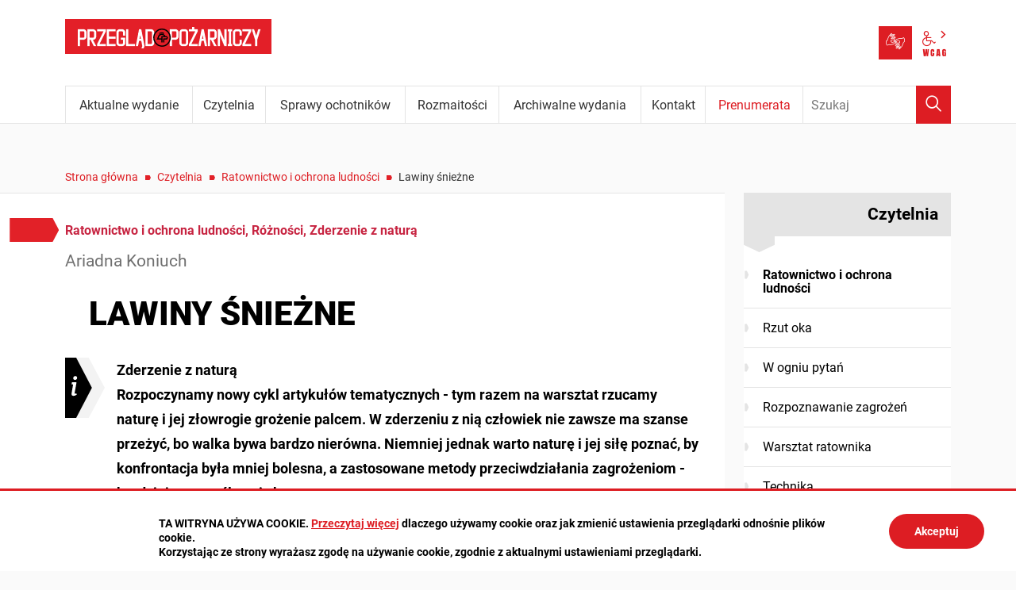

--- FILE ---
content_type: text/html; charset=UTF-8
request_url: https://www.ppoz.pl/czytelnia/ratownictwo-i-ochrona-ludnosci/Lawiny-sniezne/idn:2365
body_size: 13266
content:
<!DOCTYPE html>
<html class="no-js" lang="pl">
<head>
<meta charset="UTF-8" />
<meta name="viewport" content="width=device-width, initial-scale=1">
<meta http-equiv="X-UA-Compatible" content="IE=edge" />
<script>
(function(html) {html.className = html.className.replace(/\bno-js\b/, 'js')})(document.documentElement);
var $language = "pl";
</script>
<title>Lawiny śnieżne | Przegląd Pożarniczy - PP KGPSP</title>
<meta name="keywords" content="straż pożarna, państwowa straż pożarna, wydawnictwo, dla strażaków, KGPSP, komenda główna państwowej straży pożarnej, gazeta dla strażaka, informacje o strażakach, technika ratownicza, ochrona ludności, warsztat ratownika, w ogniu pytań, pożary, prewencja przeciwpożarowa, ochotnicza straż pożarna, ochotnicy w straży, nabory na strażaka, wiedza potrzebna strażakom" />
<meta name="description" content="Między cząstkami materiału leżącego na zboczu lub budującego je oraz między materiałem a podłożem działają siły tarcia i siły oddziaływania międzycząsteczkowego, które równoważą ciężar tego materiału. Gdy równowaga między siłami występującymi w pokrywie śnieżnej a siłami rozrywającymi zostaje zaburzona, następuje osuwanie się lub spływanie materiału ze zbocza. " />
<meta property="og:locale" content="pl_PL" />
<meta property="og:url" content="https://www.ppoz.pl/czytelnia/ratownictwo-i-ochrona-ludnosci/Lawiny-sniezne/idn:2365" />
<meta property="og:type" content="article" />
<meta property="og:title" content="Lawiny śnieżne" />
<meta property="og:headline" content="Lawiny śnieżne" />
<meta property="og:site_name" content="Przegląd Pożarniczy" />
<meta property="og:image" content="https://www.ppoz.pl/assets/pics/aktualnosci/2022-02/lawiny/mountain-g4361e93d4_1920.jpg" />
<meta property="og:image:alt" content="Lawiny śnieżne" />
<meta property="og:image:width" content="400" />
<meta property="og:image:height" content="300" />
<meta property="og:description" content="Między cząstkami materiału leżącego na zboczu lub budującego je oraz między materiałem a podłożem działają siły tarcia i siły oddziaływania międzycząsteczkowego, które równoważą (...)." />
<base href="https://www.ppoz.pl/" />
<link href="https://www.ppoz.pl/rss" rel="alternate" type="application/rss+xml"
      title="Przegląd Pożarniczy - Aktualności" />
<link rel="apple-touch-icon-precomposed" sizes="144x144"
      href="https://www.ppoz.pl/assets/favicon/apple-touch-icon-144x144.png" />
<link rel="icon" type="image/png" href="https://www.ppoz.pl/assets/favicon/favicon-196x196.png" sizes="196x196" />
<link rel="icon" type="image/png" href="https://www.ppoz.pl/assets/favicon/favicon-96x96.png" sizes="96x96" />
<link rel="icon" type="image/png" href="https://www.ppoz.pl/assets/favicon/favicon-32x32.png" sizes="32x32" />
<link rel="icon" type="image/png" href="https://www.ppoz.pl/assets/favicon/favicon-16x16.png" sizes="16x16" />
<meta name="application-name" content="Przegląd Pożarniczy"/>
<meta name="msapplication-TileColor" content="#FFFFFF" />
<meta name="msapplication-TileImage" content="https://www.ppoz.pl/assets/favicon/mstile-144x144.png" />
<link rel="stylesheet" href="https://www.ppoz.pl/assets/styles.css?t=1741938495" type="text/css" />
<link rel="stylesheet" href="https://www.ppoz.pl/assets/modules_d9b44d52.css?t=1671105885" type="text/css" />
</head><body class="podstrona p-ratownictwo-i-ochrona-ludnosci s-czytelnia">
<nav id="wcag-item" class="d-print-none nav-wcag" aria-label="Szybki dostęp">
    <a href="https://www.ppoz.pl/czytelnia/ratownictwo-i-ochrona-ludnosci/Lawiny-sniezne/idn:2365#header">pomiń skip linki</a>
    <a href="https://www.ppoz.pl/czytelnia/ratownictwo-i-ochrona-ludnosci/Lawiny-sniezne/idn:2365#tresc"><span>Przejdź do treści</span> <span>ALT + 1</span></a>
    <a href="https://www.ppoz.pl/czytelnia/ratownictwo-i-ochrona-ludnosci/Lawiny-sniezne/idn:2365#nav"><span>Przejdź do menu głównego</span> <span>ALT + 2</span></a>
    <a href="https://www.ppoz.pl/main/szukaj"><span>Przejdź do wyszukiwania</span><span>ALT + 3</span></a>
    <a href="https://www.ppoz.pl/main/mapa-witryny"><span>Przejdź do Mapa Strony</span> <span>ALT + 4</span></a>
    <a href="https://www.ppoz.pl/main/deklaracja-dostepnosci"><span>Przejdź do Deklaracji Dostępności</span> <span>ALT + 5</span></a>
</nav>
<div id="wersja">
    <!-- MOBILE MENU -->
    <div id="m-menu" class="d-print-none m-menu" title="Menu">
        <button class="nav-m ikon-close"><strong>zamknij</strong></button>
    </div>
    <!-- /MOBILE MENU -->
<header id="header">
    <div class="container">
        <div class="row">
            <div class="col-9 col-md-6">
                        <p class="logo">
                <a href="https://www.ppoz.pl/" title="Przegląd Pożarniczy - przejdź do strony głównej">
                    <img class="logo--img" src="/assets/logo/pp_logo.png" width="260" height="44" 
                    alt="Przegląd Pożarniczy" />
                </a>
            </p>
            </div>
            <div class="col-3 col-md-6 naglowek__buttons--container">
                <ul class="wcag buttons__container">
                    <li>
                        <a class="wcag--tlumacz" href="/main/informacja-dla-osob-z-niepelnosprawnosciami">
                            <span class="visually-hidden">Tłumacz języka migowego</span>
                            <span class="ikon-jezyk_migowy" aria-hidden="true"></span>
                        </a>
                    </li>
                    <li class="d-none d-md-inline-block toolbar__wcag">
                        
<button id="wcag"  title="opcje wyświetlania tekstu" class="toolbar__button" 
aria-controls="wcag-panel" aria-expanded="false">
    <span class="visually-hidden">Panel wcag</span>
    <span class="ikon-wcag" aria-hidden="true"></span>
    <span class="ikon-arrow-right" aria-hidden="true"></span>
</button>
    <ul id="wcag-panel">
    <li class="toolbar__buttons kontrast__buttons">
        <button id="w-kontrast" class="wcag--kontrast ikon-kontrast" title="wersja kontrastowa">
            <strong>Wersja kontrastowa</strong></button>
    </li>
    <li class="toolbar__buttons fonts__buttons" data-default="2">
        <button class="font-size__minus buttons__minus" title="zmniejsz rozmiar czcionki">
            <span class="ikon-ico_litera_small" aria-hidden="true"></span>
        </button>
        <button class="font-size__plus buttons__plus" title="zwiększ rozmiar czcionki">
            <span class="ikon-ico_litera_small" aria-hidden="true"></span>
        </button>
    </li>
    <li class="toolbar__buttons line-height__buttons" data-default="3">
        <button class="line-height__minus buttons__minus ikon-lh-minus" title="zmniejsz odstęp pomiędzy wierszami">
            <span class="nazwa">odstęp pomiędzy wierszami minus</span>
        </button>
        <button class="line-height__plus buttons__plus ikon-lh-plus" title="zwiększ odstęp pomiędzy wierszami">
            <span class="nazwa">odstęp pomiędzy wierszami plus</span>
        </button>
    </li>
    <li class="toolbar__buttons paragraph-height__buttons" data-default="3">
        <button class="paragraph-height__minus buttons__minus ikon-paragraph-minus"
                title="zmniejsz odstęp pomiędzy paragrafami">
            <span class="nazwa">odstęp pomiędzy paragrafami minus</span>
        </button>
        <button class="paragraph-height__plus buttons__plus ikon-paragraph-plus"
                title="zwiększ odstęp pomiędzy paragrafami">
            <span class="nazwa">odstęp pomiędzy paragrafami plus</span>
        </button>
    </li>
    <li class="toolbar__buttons letter-spacing__buttons" data-default="1">
        <button class="letter-spacing__minus buttons__minus ikon-letter-minus"
                title="zmniejsz odstęp pomiędzy literami">
            <span class="nazwa">odstęp pomiędzy literami minus</span>
        </button>
        <button class="letter-spacing__plus buttons__plus ikon-letter-plus"
                title="zwiększ odstęp pomiędzy literami">
            <span class="nazwa">odstęp pomiędzy literami plus</span>
        </button>
    </li>
    <li class="toolbar__buttons word-spacing__buttons" data-default="1">
        <button class="word-spacing__minus buttons__minus ikon-word-minus"
                title="zmniejsz odstęp pomiędzy słowami">
            <span class="nazwa">odstęp pomiędzy słowami minus</span>
        </button>
        <button class="word-spacing__plus buttons__plus ikon-word-plus" title="zwiększ odstęp pomiędzy słowami">
            <span class="nazwa">odstęp pomiędzy słowami plus</span>
        </button>
    </li>
    <li class="toolbar__buttons-100">
        <button class="wcag-reset toolbar__buttons--txt" title="domyślne ustawienia">
            <span>przywróć domyślne ustawienia</span>
        </button>
    </li>
</ul>
                    </li>
                </ul> 
            </div>
        </div>
        <div class="row g-0 d-print-none justify-content-end menu-container sticky-container">
            <div class="col-md-12 col-lg-10 order-md-last order-lg-first">
                <a class="logo--scrolled" href="https://www.ppoz.pl/" 
                title="Przegląd Pożarniczy - przejdź do strony głównej">
                    <span class="visually-hidden">Przegląd Pożarniczy</span>
                    <span class="ikon-pp" aria-hidden="true"></span>
                </a>
                <nav id="nav" class="nav">
                    <button id="m-menu-link" class="nav-m ikon-menu"><strong>menu</strong></button>
                     <ul class="header-nav">
                        <li><a href="https://www.ppoz.pl/aktualne-wydanie/index"><span>Aktualne wydanie</span></a>
</li>
<li><a href="https://www.ppoz.pl/czytelnia/index"><span>Czytelnia</span></a>
</li>
<li><a href="https://www.ppoz.pl/sprawy-ochotnikow/index"><span>Sprawy ochotników</span></a>
</li>
<li><a href="https://www.ppoz.pl/roznosci/index"><span>Rozmaitości</span></a>
</li>
<li><a href="https://www.ppoz.pl/archiwalne-wydania/index"><span>Archiwalne wydania</span></a>
</li>
<li><a href="https://www.ppoz.pl/kontakt/index"><span>Kontakt</span></a>
</li>
<li><a href="https://www.ppoz.pl/prenumerata/index"><span>Prenumerata</span></a>
</li>
                     </ul>
                </nav>
            </div>
            <div class="col-lg-2 order-md-first order-lg-last  search-form-container">
                <form action="https://www.ppoz.pl/main/szukaj" id="FormSzukaj" method="get" accept-charset="utf-8">
                    <input type="hidden" name="szukaj_w" id="szukaj_w">
                    <input name="szukaj" id="search" minlength="3" type="search" placeholder="Szukaj" 
                    aria-label="Wpisz frazę do wyszukania. Naciśnij TAB aby przejść do przycisku.">
                    <button id="search-submit" type="submit">
                        <span class="visually-hidden">Wyszukaj</span>
                        <span class="ikon-szukaj" aria-hidden="true"></span>
                    </button>
                </form>            </div>
        </div>
    </div>
</header>
<div class="container mt-5">
    <div class="row">
        <nav aria-label="Okruszki" class="col-md-9 lokalizer">
            <span><a href="https://www.ppoz.pl">Strona główna</a></span><i>/</i><span><a href="https://www.ppoz.pl/czytelnia/index" title="Czytelnia">Czytelnia</a></span><i>/</i><span><a href="https://www.ppoz.pl/czytelnia/ratownictwo-i-ochrona-ludnosci" title="Ratownictwo i ochrona ludności">Ratownictwo i ochrona ludności</a></span><i>/</i><span>Lawiny śnieżne</span>
        </nav>
    </div>
    <div class="row">
        <main class="col-md-9 main print100">
            <section id="content">
                <div id="tresc" class="tresc" style="background-color: var(--main-bg-color);">
                    <article>
                                                
                        

<div class="aktualnosc-naglowek mb-1">
    <span class="aktualnosc-kategoria kat-8 kat-22 kat-62">

        

        

        

        

        

        Ratownictwo i ochrona ludności, Różności, Zderzenie z naturą
    </span>
    
    <span class="aktualnosc-naglowek-autor mt-1">Ariadna Koniuch</span>
    
    <h1 class="mt-4">Lawiny śnieżne</h1>
    
    <span class="aktualnosc-data d-none">10 Lutego 2022</span>
    
    
</div>
<div class="aktualnosc">
    <div class="aktualnosc-tresc"><p class="info1"><strong>Zderzenie z naturą<br></strong>Rozpoczynamy nowy cykl artykułów tematycznych - tym razem na warsztat rzucamy naturę i jej złowrogie grożenie palcem. W zderzeniu z nią człowiek nie zawsze ma szanse przeżyć, bo walka bywa bardzo nierówna. Niemniej jednak warto naturę i jej siłę poznać, by konfrontacja była mniej bolesna, a zastosowane metody przeciwdziałania zagrożeniom - bardziej przemyślane i skuteczne. </p>
<p><strong>Między cząstkami materiału leżącego na zboczu lub budującego je oraz między materiałem a podłożem działają siły tarcia i siły oddziaływania międzycząsteczkowego, które równoważą ciężar tego materiału. Gdy równowaga między siłami występującymi w pokrywie śnieżnej a siłami rozrywającymi zostaje zaburzona, następuje osuwanie się lub spływanie materiału ze zbocza. Jeśli procesy te przebiegają gwałtownie - mamy do czynienia z lawiną.</strong></p>
<p><strong> <img class="foto_lewa showPhoto" title="lawina śnieżna" src="https://www.ppoz.pl/assets/pics/aktualnosci/2022-02/lawiny/mountain-g4361e93d4_1920_midi.jpg" alt="lawina śnieżna" width="460" height="280"></strong>Lawina to gwałtowna utrata stabilności i przemieszczanie się w dół odpowiednio stromego stoku mas znajdującego się na zboczu materiału, m.in.: śniegu (wówczas mamy do czynienia z lawiną śnieżną), lodu (lawina lodowa), błota (lawina błotna), zewnętrznej części gleby w postaci okruchów skalnych, kamieni, piasku, żwiru (lawina zwietrzelinowa), lawy wraz z popiołami i gazami wulkanicznymi (lawina wulkaniczna). Lawinę, w której ruch jednego typu materiału spowodował ruch materiału innego typu, nazywa się lawiną mieszaną. Ta najgwałtowniejsza postać ruchów masowych stanowi olbrzymie zagrożenie dla ludzi, infrastruktury, gruntów rolnych oraz kompleksów roślinnych.</p>
<h2><strong>Czynniki warunkujące powstanie lawin</strong></h2>
<p>Na zachwianie wspomnianej równowagi mogą wpłynąć różne czynniki, m.in. opady śniegu lub deszczu, wiatr, a także:</p>
<ul>
<li><strong>nachylenie stoku i rzeźba terenu</strong> - duże nachylenie zbocza (25°-50°) oraz wyrównana powierzchnia w stromych żlebach, rynnach i depresjach, na stokach gładkich ewentualnie porośniętych trawą lub niewielką roślinnością;</li>
<li><strong>temperatura powietrza</strong> - długotrwałe mrozy i występowanie temperatury −10°C do −30°C (a w konsekwencji przemarzanie powierzchni skarp i następnie ich wgłębne rozsadzanie wypełnieniem lodowym), duże dobowe wahania temperatur (rozszerzanie się i kurczenie termiczne skał) oraz odwilż (wytapiana woda zaburza równowagę pokrywy śnieżnej).</li>
</ul>
<h2><strong>Mechanizmy powstawania lawin - rodzaje śniegu</strong></h2>
<p><strong>Świeży śnieg</strong> stanowi dodatkowe obciążenie - wówczas do lawin może dochodzić na całym obszarze objętym opadem, niezależnie od wystawy stoku. Wówczas tzw. słaba warstwa w pokrywie śnieżnej umiejscowiona jest zazwyczaj na styku nowej oraz starej pokrywy śnieżnej. Czasami warstwy słabe występują także wewnątrz świeżego śniegu lub głębiej - w starej pokrywie śnieżnej.</p>
<p>Świeży śnieg może powodować lawiny deskowe ze śniegu suchego (dodatkowe obciążenie na istniejące lub nowo utworzone słabe warstwy), lawiny z suchego, luźnego świeżego śniegu (brak wystarczających powiązań między cząsteczkami świeżego śniegu) oraz lawiny samoistne lub wyzwolone przez człowieka. Największe zagrożenie lawinami tego typu występuje podczas opadów i do kilku dni po nich. Lawina taka oznacza dla człowieka większe ryzyko upadku lub strącenia niż zasypania.</p>
<p><strong>Śnieg przewiany</strong> - podczas wietrznej pogody zagrożenie lawinowe może rozwijać się niezwykle gwałtownie, zarówno podczas opadów, jak i później, i trwać do kilku dni po ustaniu wiatru (w zależności od tempa przemian w pokrywie śnieżnej). Miejsca zagrożone są rozłożone bardzo nierównomiernie, choć przeważnie występują po stronie zawietrznej, w żlebach, depresjach, w pobliżu miejsc istotnej zmiany nachylenia stoku, w pobliżu grani i w innych miejscach osłoniętych od wiatru, najczęściej powyżej górnej granicy lasu.</p>
<p>Śnieg przewiany może powodować lawiny deskowe ze śniegu suchego (dodatkowe obciążenie) oraz lawiny samoistne i wyzwolone przez człowieka. Deska śnieżna jest szczególnie podatna na rozprzestrzenianie pęknięć. Jeśli przewiany śnieg nie zostanie przykryty świeżym, stosunkowo łatwo rozpoznać miejsce, do którego przewiane zostały znaczne masy śniegu - widoczne depozyty (miejsca nagromadzenia), niedawne lawiny, pęknięcia i odgłosy osiadania pokrywy śnieżnej. Niestety, czasami trudno rozpoznać, jak stare są oznaki działania wiatru, a samo ich występowanie nie stanowi jeszcze dowodu niebezpieczeństwa (np. brak słabej warstwy). W celu uniknięcia zagrożenia należy wystrzegać się depozytów śniegu przewianego w stromym terenie, szczególnie w miejscach, w których występują zmiany grubości lub twardości śniegu.</p>
<p><strong>Śnieg stary</strong> - długotrwale występująca słaba warstwa wewnątrz starej pokrywy śnieżnej. Obciążenie dodatkowe przekracza wytrzymałość słabej warstwy (szron powierzchniowy przykryty kolejnymi opadami, szron wgłębny, przeobrażone kryształy śniegu). Problem lawinowy może występować zarówno na dużej przestrzeni, jak i na małym obszarze. Możliwy jest na wszystkich wystawach stoków, ale częściej na zboczach zacienionych, zwłaszcza w miejscach osłoniętych od wiatru. Można się go spodziewać w całej starej pokrywie śnieżnej, często w jej głębszych partiach. Jeśli słaba warstwa jest przykryta masywnymi, stabilnymi warstwami, wyzwolenie lawiny staje się mniej prawdopodobne.</p>
<p>Śnieg stary może powodować lawiny deskowe ze śniegu suchego, choć najczęściej tak wyglądają lawiny wyzwolone przez człowieka. Chcąc ustrzec się takiej lawiny, należy unikać depozytów śniegu przewianego w strome tereny, szczególnie w miejscach zmian grubości, a także twardości. Wyjątkową ostrożność należy zachować w rejonach z małą ilością śniegu i na granicach znacznych zmian grubości pokrywy śnieżnej. <strong>Ten problem lawinowy uznawany jest za jedną z głównych przyczyn śmierci w lawinach podczas uprawiania sportu i turystyki w górach!</strong></p>
<p><img class="foto_lewa showPhoto" title="Tak wygląda zerwanie pokrywy śnieżnej (lawina deskowa)" src="https://www.ppoz.pl/assets/pics/aktualnosci/2022-02/lawiny/snowboard-gbebe144f0_1920_midi.jpg" alt="Tak wygląda zerwanie pokrywy śnieżnej (lawina deskowa)" width="460" height="280"></p>
<p> </p>
<p><strong>Śnieg mokry </strong>- spadek wytrzymałości pokrywy śnieżnej na skutek obecności w niej wody w stanie ciekłym (z topiącego się śniegu lub opadów deszczu). Krytyczne jest zwłaszcza pierwsze wniknięcie wody w głąb pokrywy śnieżnej, kiedy tylko śnieg osiąga temperaturę 0°C. Zagrożenie może trwać od kilku godzin do kilku dni, w zależności od źródła wody wnikającej w pokrywę śnieżną. Prawdopodobieństwo wystąpienia samoistnych lawin jest wyższe po południu (z wyjątkiem sytuacji, gdy deszcz stanowi dominujące źródło wody).</p>
<p>Jeżeli woda dostaje się do pokrywy śnieżnej na skutek ekspozycji na słońce, występowanie zagrożenia lawinowego w znacznym stopniu będzie zależało od wystawy i wysokości stoku. W przypadku deszczu wszystkie wystawy będą równie niekorzystne. Miejsca zagrożone są bardzo nierównomierne, można się ich spodziewać gdziekolwiek w pokrywie śnieżnej.</p>
<p><img class="foto_lewa showPhoto" title="Ciekawy sposób aktywnego zabezpieczenia stoku przed zejściem lawiny w sezonie zimowym" src="https://www.ppoz.pl/assets/pics/aktualnosci/2022-02/lawiny/mountains-g69f310b0e_1920_midi.jpg" alt="Ciekawy sposób aktywnego zabezpieczenia stoku przed zejściem lawiny w sezonie zimowym" width="460" height="280"></p>
<p>Śnieg mokry powoduje głównie lawiny samoistne, ale również lawiny deskowe ze śniegu mokrego (osłabienie słabych warstw lub ześlizgiwanie się warstw po lustrze spływającej wody, a w przypadku deszczu - także dodatkowe obciążenie warstw słabych) i lawiny z luźnego śniegu mokrego (zniszczenie powiązań pomiędzy cząsteczkami śniegu). Problem łatwo rozpoznać - rozpoczynające się opady deszczu powodują tworzenie się „kul” lub „ślimaków” śnieżnych, małych mokrych desek śnieżnych lub zsuwów luźnego mokrego śniegu, co często zapowiada dalszy wzrost zagrożenia lawinowego. Po ciepłych, pochmurnych nocach zagrożenie to często występuje już rano. Przy deszczu padającym na suchą pokrywę śnieżną problem pojawia się najczęściej natychmiast.</p>
<p><strong>Śnieg ślizgający się </strong>- cała pokrywa śnieżna ślizga się po gładkim podłożu (trawa, gładka skała). Problem najczęściej występuje przy grubej pokrywie śnieżnej, w której nie ma słabych warstw lub jest ich niewiele. Lawiny te spowodowane są utratą siły tarcia pomiędzy pokrywą śnieżną a podłożem. Mogą występować zarówno przy suchej (zimnej) pokrywie, jak i przy mokrej (temperatura w pokrywie ok. 0°C ).</p>
<p><img class="foto_lewa showPhoto" title="Bariery śnieżne. Metoda aktywnej ochrony przed lawinami - niestosowana w Polsce" src="https://www.ppoz.pl/assets/pics/aktualnosci/2022-02/lawiny/snow-barrier-gb3c9c8897_1920_mini.jpg" alt="Bariery śnieżne. Metoda aktywnej ochrony przed lawinami - niestosowana w Polsce" width="300" height="200"></p>
<p>Wyzwolenie lawiny jest trudne do przewidzenia, choć mogą je zwiastować charakterystyczne pęknięcia pokrywy śnieżnej tzw. rybie pyski (nie zawsze są bezwzględną zapowiedzią). To zazwyczaj lawiny samoistne. Może dojść do nich na wszystkich wystawach, choć najczęściej schodzą po południowych stokach. Zagrożenie występuje od kilku dni do kilku miesięcy, możliwe jest przez cały sezon zimowy - o każdej porze dnia i nocy, wiosną - najbardziej w godzinach popołudniowych.</p>
<p> </p>
<h2><strong>Stopnie zagrożenia lawinowego</strong></h2>
<p>Zgodnie z przepisami ustawy z dnia 18 sierpnia 2011 r. o bezpieczeństwie i ratownictwie w górach i na zorganizowanych terenach narciarskich (DzU z 2019 r. poz. 1084 ze zm.) w Tatrach Tatrzańskie Ochotnicze Pogotowie Ratunkowe (TOPR), a w pozostałych górach Górskie Ochotnicze Pogotowie Ratunkowe (GOPR) w wyniku obserwacji pokrywy śnieżnej ogłasza stan zagrożenia lawinowego w 5-stopniowej skali. Skala ta służy do oznaczenia prawdopodobieństwa zejścia lawiny w górach i jest powszechnie stosowana w ratownictwie międzynarodowym. Została ona ujednolicona w 1993 r., a od 1997 r. stosowana jest również w Polce. Obecnie regulacje dotyczące stopni zagrożenia lawinowego reguluje rozporządzenie ministra spraw wewnętrznych z dnia 22 grudnia 2011 r. w sprawie określenia stopni zagrożenia lawinowego oraz odpowiadających im zaleceń dla ruchu osób (DzU nr 299, poz. 1777 ze zm.) (patrz tabela).</p>
<h2><strong>Przeciwdziałanie skutkom lawin</strong></h2>
<p><u>Rozwiązania aktywne </u></p>
<p>Metody te bezpośrednio zabezpieczają powierzchnię stoku m.in. przez:</p>
<ul>
<li>stabilizację biologiczną, czyli pokrywanie odpowiednią dla wysokości stoku roślinnością, w tym zalesianie - kosodrzewina znacznie ogranicza ruchomość pokrywy śnieżnej, a las stanowi naturalną barierę dla lawin; wykorzystuje się bezleśne kliny w górnej granicy lasu, co kierunkuje ewentualną lawinę do uderzenia w ścianę lasu pod odpowiednio dobranym kątem (mniejsza siła uderzenia i skuteczniejsze zatrzymanie lawiny przez drzewa);</li>
<li>stabilizację zboczy skalnych metodami inżynierskimi - wzmacnianie powierzchni stoków siatkami stalowymi lub betonem połączone z odpowiednim kotwieniem pojedynczych formacji skalnych bądź luźnego materiału - zapobiega powstawaniu lawin z uwagi na utratę stabilności podłoża skalnego (pod pokrywą śnieżną);</li>
<li>siatkowe bariery śnieżne utrzymujące czapy śniegowe (do miąższości ok. 4,5 m) w miejscu ich pierwotnego zalegania - zatrzymują źródło lawiny; metoda często stosowana na świecie, w Polsce się jej nie spotyka.</li>
</ul>
<p><u>Rozwiązania pasywne</u></p>
<p>Wśród tych metod wyróżniamy m.in.:</p>
<ul>
<li>wały ziemne i tarasy - skuteczne przenoszą obciążenia dynamiczne o dużej sile; zajmują dość dużo miejsca, dlatego stosuje się je rzadko, najczęściej stanowią ochronę ciągów komunikacyjnych;</li>
<li>kurtyny skalne - pokrywanie zboczy siatkami stalowymi o odpowiedniej wytrzymałości, (bez ich kotwienia w stoku) w celu kontrolowanego sprowadzenia lawiny do strefy deponowania (zabezpiecza się powierzchnię do kilkudziesięciu tysięcy m<sup>2</sup>);</li>
<li>izbice - charakterystyczny rodzaj konstrukcji zabezpieczającej filary mostów lub innych obiektów hydrotechnicznych;</li>
<li>zadaszenia i galerie betonowe - zmieniają kierunek lawiny, stosuje się je także jako zabezpieczanie przed zalewaniem szlaków komunikacyjnych spływającą po zboczu wodą;</li>
<li>bariery odłamkowe - siatka stalowa wysokiej wytrzymałości, ochrona przed zagrożeniami dynamicznymi (przed pojedynczymi uderzeniami lub zjawiskami masowymi). </li>
</ul>
<h2><strong>STOPNIE ZAGROŻENIA LAWINOWEGO</strong></h2>
<h3>Stopień wysoki (4) i bardzo wysoki (5):</h3>
<ul>
<li>pokrywa śnieżna jest słabo związana (4), również dalece niestabilna (5);</li>
<li>wyzwolenie lawiny jest prawdopodobne nawet przy małym obciążeniu dodatkowym** na wielu stromych stokach*, w niektórych przypadkach należy spodziewać się licznych samoistnych dużych***, a często bardzo dużych lawin*** (4); możliwe liczne samoistne bardzo duże*** i często ekstremalnie duże lawiny***, nawet na umiarkowanie stromych stokach* (5);</li>
<li>warunki skrajnie niekorzystne (sytuacja katastrofalna) (4) i zdecydowanie niekorzystne (5);</li>
<li>zaleca się zaniechanie wszelkich wyjść w góry i pozostanie w obszarach nieobjętych zasięgiem zagrożenia lawinowego (5); Zaleca się zaniechanie wszelkich wyjść w teren wysokogórski. Należy pozostawać w granicach umiarkowanie stromych stoków* oraz brać pod uwagę zasięg lawin z wyżej położonych stoków (4). </li>
</ul>
<h3>Stopień znaczny (3):</h3>
<ul>
<li>pokrywa śnieżna na wielu stromych stokach* jest związana umiarkowanie bądź słabo;</li>
<li>wyzwolenie lawiny jest możliwe nawet przy małym obciążeniu dodatkowym**, w szczególności na stromych stokach* wskazanych w komunikacie lawinowym. W pewnych sytuacjach duże*** lub bardzo duże lawiny***;</li>
<li>warunki w znacznej mierze niekorzystne;</li>
<li>poruszanie się wymaga bardzo dużego doświadczenia i umiejętności. Należy unikać stromych stoków*, szczególnie wskazanych w komunikacie lawinowym. Konieczne jest zachowanie elementarnych środków bezpieczeństwa. </li>
</ul>
<h3>Stopień umiarkowany (2):</h3>
<ul>
<li>pokrywa śnieżna jest na ogół związana dobrze, ale na niektórych stromych stokach* umiarkowanie;</li>
<li>częściowo niekorzystne warunki;</li>
<li>poruszanie się wymaga umiejętności oceny lokalnego zagrożenia lawinowego, odpowiedniego wyboru trasy oraz zachowania elementarnych środków bezpieczeństwa na wszystkich stromych stokach*, a szczególnie na wskazanych w komunikacie lawinowym. </li>
</ul>
<h3>Stopień niski (1):</h3>
<ul>
<li>pokrywa śnieżna jest na ogół dobrze związana i stabilna;</li>
<li>wyzwolenie lawiny jest na ogół możliwe jedynie przy dużym obciążeniu dodatkowym** w nielicznych miejscach na bardzo stromych* lub ekstremalnych stokach*. Możliwe jest samoistne schodzenie małych*** i średnich lawin***;</li>
<li>na ogół dogodne warunki;</li>
<li>należy zachować szczególną ostrożność na stokach bardzo stromych* lub ekstremalnych*. </li>
</ul>
<p>Komunikat lawinowy może zawierać dodatkowe informacje o wysokościach n.p.m., wystawach względem kierunków świata lub formach terenu szczególnie niekorzystnych ze względu na zagrożenie lawinowe oraz informację o typowych problemach lawinowych.</p>
<p><u>Objaśnienia:</u></p>
<p>* <strong>Nachylenie stoku</strong>: <strong>umiarkowanie stromy</strong> <strong>stok</strong> - teren o nachyleniu mniejszym niż około 30°, <strong>stromy</strong> - większym niż około 30°; <strong>bardzo stromy</strong> lub <strong>ekstremalny stok</strong> - teren szczególnie niekorzystny z uwagi na nachylenie stoku (większe niż około 40°) lub ukształtowanie, bliskość grani lub właściwości podłoża (zmniejszona przyczepność).</p>
<p>** <strong>Obciążenie dodatkowe</strong>: <strong>małe</strong> - samotny narciarz lub snowboardzista jadący płynnie, bez upadków, piechur poruszający się w rakietach śnieżnych, grupa zachowująca prawidłowe odstępy pomiędzy uczestnikami (co najmniej 10 m); <strong>duże </strong>- pojedynczy piechur, dwóch lub więcej narciarzy lub snowboardzistów poruszających się bez zachowania prawidłowych odstępów, ratrak, materiały wybuchowe; <strong>lawiny samoistne</strong> - powstałe bez udziału człowieka.</p>
<p> </p>
<p> </p>
<p> </p>
<p style="text-align: right;"><em> bryg. Ariadna Koniuch</em></p></div>

    

    

    
    
    
    
    <div class="aktualnosc-autor row align-items-center d-print-none">
        <div class="col-md-10 text-end">
            <a class="stretched-link" href="https://www.ppoz.pl/kontakt/autorzy/17">
                <span class="visually-hidden">Ariadna Koniuch</span>
            </a>
            <span class="nasz-zespol__imie fs-4">Ariadna Koniuch</span>
            <div class="dropdown-divider mt-1 mb-2"></div>
            <span class="nasz-zespol__opis">
                <p><span style="font-family: 'Arial',sans-serif;">st. bryg. Ariadna Koniuch jest pracownikiem Biura Przeciwdziałania Zagrożeniom KG PSP</span></p>
            </span>
        </div>
        <div class="col-md-2 aktualnosc-autor__foto">
            <div class="ratio ratio-1x1 rounded-circle mb-4">
                
                <img src="https://www.ppoz.pl/assets/pics/nasz-zespol/default.png" width="200" height="200" alt="" />
                
            </div>
        </div>
    </div>
    
    

    <div class="row stopka-nav mt-4 mb-2 d-print-none">
        
        <div class="col-lg-4 mt-2 mt-lg-0 text-lg-end order-lg-1">
            <a class="d-block" href="https://www.ppoz.pl/czytelnia/ratownictwo-i-ochrona-ludnosci/LCO2--przyszlosc-oczyszczania/idn:2363" title="poprzednia">
                <span class="stopka-nav--link">LCO2 - przyszłość oczyszczania</span>
                <span class="ikon-lewo1 mt-2 fs-4" aria-hidden="true"></span>
            </a>
        </div>
        

        <div class="col-lg-4 mt-2 mt-lg-0 order-last order-lg-2 text-lg-center">
            <span class="stopka-nav--wszystkie">
                wszystkie w kategorii <span class="ikon-arrow-top ml-3" aria-hidden="true"></span>
            </span>
            
            
            <a class="d-block mt-3 mb-1" href="https://www.ppoz.pl/czytelnia/ratownictwo-i-ochrona-ludnosci" title="wszystkie w kategorii Ratownictwo i ochrona ludności">
                <strong>Ratownictwo i ochrona ludności</strong>
            </a>
            
            
            <a class="d-block mt-3 mb-1" href="https://www.ppoz.pl/roznosci/index" title="wszystkie w kategorii Różności">
                <strong>Różności</strong>
            </a>
            
             
        </div>

        
        <div class="col-lg-4 mt-2 mt-lg-0 order-lg-3 text-lg-start">
            <a class="d-block" href="https://www.ppoz.pl/czytelnia/ratownictwo-i-ochrona-ludnosci/Rekordowy-rok/idn:2366" title="następna">
                <span class="stopka-nav--link">Rekordowy rok?</span>
                <span class="ikon-prawo1 mt-2 fs-4" aria-hidden="true"></span>
            </a>
        </div>
        
    </div>

    
</div>                    </article>
                    <div id="wstecz_drukuj" class="no_print wstecz_drukuj">
                        <a class="button button__ico button__ico--print"
                           href="javascript:window.print();">Drukuj</a>
                    </div>
                    
                    <div id="banery-podstrona" class="banery d-print-none">
                    
                    </div>
                </div><!-- /tresc -->
            </section>
            
        </main>
        <aside class="col-md-3 d-none d-md-block d-print-none">
            <div class="menu-boczne" style="background-color: var(--main-bg-color);">
                <div class="menu-boczne-naglowek">
                    <h2>Czytelnia</h2>
                </div>
                <ul>
<li class="ratownictwo-i-ochrona-ludnosci menu_aktywny"><a href="https://www.ppoz.pl/czytelnia/ratownictwo-i-ochrona-ludnosci" title="Ratownictwo i ochrona ludności">Ratownictwo i ochrona ludności</a>
</li>
<li class="rzut-oka"><a href="https://www.ppoz.pl/czytelnia/rzut-oka" title="Rzut oka">Rzut oka</a>
</li>
<li class="w-ogniu-pytan"><a href="https://www.ppoz.pl/czytelnia/w-ogniu-pytan" title="W ogniu pytań">W ogniu pytań</a>
</li>
<li class="rozpoznawanie-zagrozen"><a href="https://www.ppoz.pl/czytelnia/rozpoznawanie-zagrozen" title="Rozpoznawanie zagrożeń">Rozpoznawanie zagrożeń</a>
</li>
<li class="warsztat-ratownika"><a href="https://www.ppoz.pl/czytelnia/warsztat-ratownika" title="Warsztat ratownika">Warsztat ratownika</a>
</li>
<li class="technika"><a href="https://www.ppoz.pl/czytelnia/technika" title="Technika">Technika</a>
</li>
<li class="szkolenie"><a href="https://www.ppoz.pl/czytelnia/szkolenie" title="Szkolenie">Szkolenie</a>
</li>
<li class="organizacja"><a href="https://www.ppoz.pl/czytelnia/organizacja" title="Organizacja">Organizacja</a>
</li>
<li class="psychologia"><a href="https://www.ppoz.pl/czytelnia/psychologia" title="Psychologia">Psychologia</a>
</li>
<li class="zdrowie"><a href="https://www.ppoz.pl/czytelnia/zdrowie" title="Zdrowie">Zdrowie</a>
</li>
<li class="za-granica"><a href="https://www.ppoz.pl/czytelnia/za-granica" title="Za granicą">Za granicą</a>
</li>
<li class="prawo"><a href="https://www.ppoz.pl/czytelnia/prawo" title="Prawo">Prawo</a>
</li>
<li class="historia-i-tradycje"><a href="https://www.ppoz.pl/czytelnia/historia-i-tradycje" title="Historia i tradycje">Historia i tradycje</a>
</li>
<li class="sport-i-rekreacja"><a href="https://www.ppoz.pl/czytelnia/sport-i-rekreacja" title="Sport i rekreacja">Sport i rekreacja</a>
</li>
<li class="pozary-filmowe"><a href="https://www.ppoz.pl/czytelnia/pozary-filmowe" title="Pożary filmowe">Pożary filmowe</a>
</li>
<li class="swiat-katastrof"><a href="https://www.ppoz.pl/czytelnia/swiat-katastrof" title="Świat katastrof">Świat katastrof</a>
</li>
<li class="rozmaitosci"><a href="https://www.ppoz.pl/czytelnia/rozmaitosci" title="Rozmaitości">Rozmaitości</a>
</li>
<li class="sprawy-ochotnikow"><a href="https://www.ppoz.pl/czytelnia/sprawy-ochotnikow" title="Sprawy ochotników">Sprawy ochotników</a>
</li>
<li class="archiwalne-wydania"><a href="https://www.ppoz.pl/czytelnia/archiwalne-wydania" title="Archiwalne wydania">Archiwalne wydania</a>
</li>
</ul>
            </div>

            <a class="prenumerata" href="prenumerata/index">
                nie zwlekaj!
                <strong>ZAPRENUMERUJ</strong>
                i czytaj tuż po wydaniu! <span aria-hidden="true">Zaprenumeruj</span>
            </a>     
            
            
        </aside>
    </div>
</div>
<!-- /container --><footer style="background-color: var(--main-bg-darkcolor);">
    <div id="stopka" class="container stopka pt-4 pb-4">
        <h2>
            <a href="https://www.ppoz.pl/" title="Przegląd Pożarniczy - przejdź do strony głównej">
                <img class="logo--img" src="/assets/logo/pp_logo.png" width="260" height="44" 
                alt="Przegląd Pożarniczy" />
            </a>
        </h2>
        <div class="row mt-4">
            <div class="col-xl-6 order-last order-xl-first">
                <div class="newsletter--box">
                <h2 class="visually-hidden">Zapisz się do newslettera</h2>
                <p>Bądź na bieżąco z newsami i zapisz się do naszego newslettera</p>
                <form action="https://www.ppoz.pl/aktualnosci/newsletter#tresc" id="formularz-newsletter" method="post" accept-charset="utf-8">
<input type="hidden" name="csrf_test_name" value="0cac09378c2dfbe55cfeffbc4ec6c48c" />                    <input type="hidden" name="id_formularz" value="1" />
                    <input type="hidden" name="akcja" value="dodaj" />

                    <div class="row g-3">
                        <div class="col-auto">
                            <label class="visually-hidden" for="email_newsletter">adres e-mail</label>
                            <input type="text" name="email" id="email_newsletter" placeholder="adres e-mail" />
                        </div>
                        <div class="col-auto">
                            <button class="btn">zapisz</button>
                        </div>
                    </div>

                    <div class="field mt-4">
                        <input type="checkbox" name="zgoda" value="1" class="check" id="zgoda_newsletter">
                        <label for="zgoda_newsletter" class="left check">
                            Wyrażam zgodę na przetwarzanie przez Komendanta Głównego Państwowej(...)
                        </label>
                        <button type="button" class="btn btn-sm mt-1 bs-popover" 
                            data-toggle="popover" data-placement="auto" 
                            data-html="true" title="wyświetl/ukryj pełny tekst zgody" 
                            data-content="Wyrażam zgodę na przetwarzanie przez Komendanta Głównego Państwowej Straży Pożarnej (00-463 Warszawa, ul. Podchorążych 38) moich danych osobowych, związanych z funkcjonowaniem serwisów wydawcy, w celach marketingowych wydawcy oraz jego kontrahentów. Osobie, której dane dotyczą, przysługuje prawo wglądu do danych osobowych oraz ich poprawiania.
Czytaj także: https://www.ppoz.pl/kontakt/klauzula-informacyjna">pełny tekst zgody</button>
                    </div>
                </form>                </div>  
                <div class="dropdown-divider mt-4 mb-4"></div>
                <h3>WYDAWCA:</h3>
                Komendant Główny Państwowej Straży Pożarnej
                <div class="dropdown-divider mt-4 mb-4"></div>
                <h3 class="visually-hidden">Social media</h3>
                <ul class="list-inline social-media__list mt-4 mb-4">
                                        <li class="list-inline-item">
                        <a href="https://twitter.com/KGPSP" target="_blank" rel="noopener nofollow" 
                        title="Państwowa Straż Pożarna">
                            <span class="ikon-twitter" aria-hidden="true"></span>
                            <span class="visually-hidden" lang="en">Twitter</span>
                        </a>
                    </li>
                     
                                        <li class="list-inline-item">
                        <a href="https://www.facebook.com/panstwowastraz.pozarna" target="_blank" rel="noopener nofollow" 
                        title="Państwowa Straż Pożarna">
                            <span class="ikon-fb" aria-hidden="true"></span>
                            <span class="visually-hidden" lang="en">Facebook</span>
                        </a>
                    </li>
                     
                                        <li class="list-inline-item">
                        <a href="https://www.youtube.com/channel/UCuwarColImqAdF3DwzbumfQ" target="_blank" rel="noopener nofollow" 
                        title="Komenda Główna Państwowej Straży Pożarnej">
                            <span class="ikon-yt" aria-hidden="true"></span>
                            <span class="visually-hidden" lang="en">YouTube</span>
                        </a>
                    </li>
                     
                                        <li class="list-inline-item">
                        <a href="https://www.facebook.com/prewencjaspoleczna/" target="_blank" rel="noopener nofollow" 
                        title="Prewencja Społeczna Państwowej Straży Pożarnej">
                            <span class="ikon-fb" aria-hidden="true"></span>
                            <span class="visually-hidden" lang="en">Facebook</span>
                        </a>
                    </li>
                     
                                        <li class="list-inline-item">
                        <a href="https://twitter.com/spo_psp" target="_blank" rel="noopener nofollow" 
                        title="Prewencja Społeczna PSP">
                            <span class="ikon-twitter" aria-hidden="true"></span>
                            <span class="visually-hidden" lang="en">Twitter</span>
                        </a>
                    </li>
                     
                     
                </ul>

            </div>
            <div class="col-sm-5 col-xl-3 footer__nav--container">
                <nav>
                                <ul class="footer__nav">
                    <li><a href="aktualne-wydanie/index">Aktualne wydanie</a></li>
<li><a href="czytelnia/index">Czytelnia</a></li>
<li><a href="sprawy-ochotnikow/index">Sprawy ochotników</a></li>
<li><a href="roznosci/index">Inne</a></li>
<li><a href="kontakt/logo-przegladu-pozarniczego">Do pobrania</a></li>
<li><a href="kontakt/index">O nas</a></li>                </ul>
                 
                <div class="dropdown-divider mt-4 mb-4"></div>
                                <ul class="footer__nav">
                    <li><a href="/kontakt/zamow-reklame">Reklama</a></li>
<li><a href="/prenumerata/index">Prenumerata</a></li>
<li><a href="/kontakt/dolacz-do-grona-autorow">Zostań autorem</a></li>                </ul>
                 
                <div class="dropdown-divider mt-4 mb-4"></div>
                <ul class="footer__nav">
                    <li><a href="/main/zastrzezenia">Zastrzeżenia Prawne</a></li>
                    <li><a href="/main/polityka-prywatnosci">Polityka Prywatności</a></li>
                    <li><a href="/kontakt/klauzula-informacyjna">Klauzula Informacyjna</a></li>
                    <li><a href="/main/deklaracja-dostepnosci">Deklaracja dostępności</a></li>
                    <li><a href="/main/mapa-witryny">Mapa witryny</a></li>
                </ul>
                </nav>
            </div>
            <div class="col-sm-7 col-xl-3 mt-4 mt-sm-0">
                <h3>REDAKCJA:</h3>
                                    <address>
                    00-463 Warszawa<br />
ul. Podchorążych 38                    </address>
                 
                <dl>
                                    <dt>tel.</dt>
                    <dd><a href="tel:48-47-722-33-06">+48 47 722 33 06</a></dd>
                 
                 
                                    <dt>e-mail</dt>
                    <dd><a data-sm2="cHBAa2cuc3RyYXouZ292LnBs" data-sm1="cHBAa2cuc3RyYXouZ292LnBs" href="#">WYŚLIJ WIADOMOŚĆ</a></dd>
                <dl>
                 
                <h3 class="mt-5 mt-sm-4">ZESPÓŁ REDAKCYJNY:</h3>
                                    <ul class="list-unstyled zespol_redakcja">
                        <li>
<strong>Joanna MATUSIAK</strong>
Redaktor naczelna
<a data-sm2="am1hdHVzaWFrQGtnLnN0cmF6Lmdvdi5wbA0K" data-sm1="am1hdHVzaWFrQGtnLnN0cmF6Lmdvdi5wbA==" href="#">WYŚLIJ WIADOMOŚĆ</a>
</li>
<li>
<strong>st. kpt. Emilia Klim </strong>
Zastępca redaktor naczelnej
<a data-sm2="ZWtsaW1Aa2cuc3RyYXouZ292LnBsDQo=" data-sm1="ZWtsaW1Aa2cuc3RyYXouZ292LnBs" href="#">WYŚLIJ WIADOMOŚĆ</a>
</li>
<li>
<strong>Anna SOBÓTKA</strong>
Sekretarz redakcji
<a data-sm2="YXNvYm90a2FAa2cuc3RyYXouZ292LnBsDQo=" data-sm1="YXNvYm90a2FAa2cuc3RyYXouZ292LnBs" href="#">WYŚLIJ WIADOMOŚĆ</a>
</li>
<li>
<strong>Marta GIZIEWICZ</strong>
Redaktor
<a data-sm2="bWdpemlld2ljekBrZy5zdHJhei5nb3YucGwNCg==" data-sm1="bWdpemlld2ljekBrZy5zdHJhei5nb3YucGw=" href="#">WYŚLIJ WIADOMOŚĆ</a>
</li>
<li>
<strong>Michalina BIELASKA</strong>
Redaktor
<a data-sm2="bW11c2lhbEBrZy5zdHJhei5nb3YucGwNCg==" data-sm1="bW11c2lhbEBrZy5zdHJhei5nb3YucGw=" href="#">WYŚLIJ WIADOMOŚĆ</a>
</li>
<li>
Administracja, reklama, strona www
<a data-sm2="cHBAa2cuc3RyYXouZ292LnBsDQo=" data-sm1="cHBAa2cuc3RyYXouZ292LnBs" href="#">WYŚLIJ WIADOMOŚĆ</a>
</li>                    </ul>
                 
            </div>
        </div>
    </div>
    <div class="stopka-podpis">
        <div class="container">
            <div class="row">
                <div class="col-sm-6">
                    Przegląd Pożarniczy
                </div>
                <div class="col-sm-6">
                    Projekt:&nbsp;<a href="https://www.intracom.pl" target="_blank" rel="noopener" 
                    title="Tworzenie stron WWW IntraCOM.pl Katowice">Intra<span>COM</span>.pl</a>
                </div>
            </div>
        </div>
    </div>
</footer><a id="do-gory" class="do-gory d-print-none" href="https://www.ppoz.pl/czytelnia/ratownictwo-i-ochrona-ludnosci/Lawiny-sniezne/idn:2365#top" 
title="przesuń do początku strony">
  <span class="ikon-arrow-top" aria-hidden="true"></span>
  <span class="visually-hidden">do góry</span>
</a>
</div><!-- /wersja -->
<!-- Modal -->
<div class="modal" id="myModal" role="dialog" aria-labelledby="myModalLabel" aria-hidden="true">
    <div class="modal-dialog modal-dialog-center modal-lg">
        <div class="modal-content">
            <div class="modal-header">
                <h4 class="modal-title" id="myModalLabel">Trwa ładowanie strony ...</h4>
                <button type="button" class="close" data-dismiss="modal">
                  <span aria-hidden="true">&times;</span><span class="visually-hidden">Close</span>
                </button>
            </div>
            <div id="modal-body" class="modal-body nopadding"></div>
            <div class="modal-footer" id="myModalFooter"></div>
        </div>
    </div>
</div>
<link href="https://www.ppoz.pl/assets/css/fonts.css" rel="stylesheet" type="text/css">
<script src="https://www.ppoz.pl/assets/scripts.js?t=1741938496"></script>
<script src="https://www.ppoz.pl/assets/modules_fb7b045f.js?t=1637837812"></script>
<!-- Global site tag (gtag.js) - Google Analytics -->
<script async src="https://www.googletagmanager.com/gtag/js?id= UA-213488687-1"></script>
<script>
  window.dataLayer = window.dataLayer || [];
  function gtag(){dataLayer.push(arguments);}
  gtag('js', new Date());
  gtag('config', ' UA-213488687-1');
</script></body>
</html>



--- FILE ---
content_type: text/css
request_url: https://www.ppoz.pl/assets/styles.css?t=1741938495
body_size: 50827
content:
@charset "UTF-8";/*!
 * Bootstrap v5.1.3 (https://getbootstrap.com/)
 * Copyright 2011-2021 The Bootstrap Authors
 * Copyright 2011-2021 Twitter, Inc.
 * Licensed under MIT (https://github.com/twbs/bootstrap/blob/main/LICENSE)
 */:root{--bs-blue:#0d6efd;--bs-indigo:#6610f2;--bs-purple:#6f42c1;--bs-pink:#d63384;--bs-red:#dc3545;--bs-orange:#fd7e14;--bs-yellow:#ffc107;--bs-green:#198754;--bs-teal:#20c997;--bs-cyan:#0dcaf0;--bs-white:#fff;--bs-gray:#6c757d;--bs-gray-dark:#343a40;--bs-gray-100:#f8f9fa;--bs-gray-200:#e9ecef;--bs-gray-300:#dee2e6;--bs-gray-400:#ced4da;--bs-gray-500:#adb5bd;--bs-gray-600:#6c757d;--bs-gray-700:#495057;--bs-gray-800:#343a40;--bs-gray-900:#212529;--bs-primary:#0d6efd;--bs-secondary:#6c757d;--bs-success:#198754;--bs-info:#0dcaf0;--bs-warning:#ffc107;--bs-danger:#dc3545;--bs-light:#f8f9fa;--bs-dark:#212529;--bs-primary-rgb:13,110,253;--bs-secondary-rgb:108,117,125;--bs-success-rgb:25,135,84;--bs-info-rgb:13,202,240;--bs-warning-rgb:255,193,7;--bs-danger-rgb:220,53,69;--bs-light-rgb:248,249,250;--bs-dark-rgb:33,37,41;--bs-white-rgb:255,255,255;--bs-black-rgb:0,0,0;--bs-body-color-rgb:33,37,41;--bs-body-bg-rgb:255,255,255;--bs-font-sans-serif:system-ui,-apple-system,"Segoe UI",Roboto,"Helvetica Neue",Arial,"Noto Sans","Liberation Sans",sans-serif,"Apple Color Emoji","Segoe UI Emoji","Segoe UI Symbol","Noto Color Emoji";--bs-font-monospace:SFMono-Regular,Menlo,Monaco,Consolas,"Liberation Mono","Courier New",monospace;--bs-gradient:linear-gradient(180deg, rgba(255, 255, 255, 0.15), rgba(255, 255, 255, 0));--bs-body-font-family:var(--bs-font-sans-serif);--bs-body-font-size:1rem;--bs-body-font-weight:400;--bs-body-line-height:1.5;--bs-body-color:#212529;--bs-body-bg:#fff}*,::after,::before{box-sizing:border-box}@media (prefers-reduced-motion:no-preference){:root{scroll-behavior:smooth}}body{margin:0;font-family:var(--bs-body-font-family);font-size:var(--bs-body-font-size);font-weight:var(--bs-body-font-weight);line-height:var(--bs-body-line-height);color:var(--bs-body-color);text-align:var(--bs-body-text-align);background-color:var(--bs-body-bg);-webkit-text-size-adjust:100%;-webkit-tap-highlight-color:transparent}hr{margin:1rem 0;color:inherit;background-color:currentColor;border:0;opacity:.25}hr:not([size]){height:1px}.h1,.h2,.h3,.h4,.h5,.h6,h1,h2,h3,h4,h5,h6{margin-top:0;margin-bottom:.5rem;font-weight:500;line-height:1.2}.h1,h1{font-size:calc(1.375rem + 1.5vw)}@media (min-width:1200px){.h1,h1{font-size:2.5rem}}.h2,h2{font-size:calc(1.325rem + .9vw)}@media (min-width:1200px){.h2,h2{font-size:2rem}}.h3,h3{font-size:calc(1.3rem + .6vw)}@media (min-width:1200px){.h3,h3{font-size:1.75rem}}.h4,h4{font-size:calc(1.275rem + .3vw)}@media (min-width:1200px){.h4,h4{font-size:1.5rem}}.h5,h5{font-size:1.25rem}.h6,h6{font-size:1rem}p{margin-top:0;margin-bottom:1rem}abbr[data-bs-original-title],abbr[title]{-webkit-text-decoration:underline dotted;text-decoration:underline dotted;cursor:help;-webkit-text-decoration-skip-ink:none;text-decoration-skip-ink:none}address{margin-bottom:1rem;font-style:normal;line-height:inherit}ol,ul{padding-left:2rem}dl,ol,ul{margin-top:0;margin-bottom:1rem}ol ol,ol ul,ul ol,ul ul{margin-bottom:0}dt{font-weight:700}dd{margin-bottom:.5rem;margin-left:0}blockquote{margin:0 0 1rem}b,strong{font-weight:bolder}.small,small{font-size:.875em}.mark,mark{padding:.2em;background-color:#fcf8e3}sub,sup{position:relative;font-size:.75em;line-height:0;vertical-align:baseline}sub{bottom:-.25em}sup{top:-.5em}a{color:#0d6efd;text-decoration:underline}a:hover{color:#0a58ca}a:not([href]):not([class]),a:not([href]):not([class]):hover{color:inherit;text-decoration:none}code,kbd,pre,samp{font-family:var(--bs-font-monospace);font-size:1em;direction:ltr;unicode-bidi:bidi-override}pre{display:block;margin-top:0;margin-bottom:1rem;overflow:auto;font-size:.875em}pre code{font-size:inherit;color:inherit;word-break:normal}code{font-size:.875em;color:#d63384;word-wrap:break-word}a>code{color:inherit}kbd{padding:.2rem .4rem;font-size:.875em;color:#fff;background-color:#212529;border-radius:.2rem}kbd kbd{padding:0;font-size:1em;font-weight:700}figure{margin:0 0 1rem}img,svg{vertical-align:middle}table{caption-side:bottom;border-collapse:collapse}caption{padding-top:.5rem;padding-bottom:.5rem;color:#6c757d;text-align:left}th{text-align:inherit;text-align:-webkit-match-parent}tbody,td,tfoot,th,thead,tr{border-color:inherit;border-style:solid;border-width:0}label{display:inline-block}button{border-radius:0}button:focus:not(:focus-visible){outline:0}button,input,optgroup,select,textarea{margin:0;font-family:inherit;font-size:inherit;line-height:inherit}button,select{text-transform:none}[role=button]{cursor:pointer}select{word-wrap:normal}select:disabled{opacity:1}[list]::-webkit-calendar-picker-indicator{display:none}[type=button],[type=reset],[type=submit],button{-webkit-appearance:button}[type=button]:not(:disabled),[type=reset]:not(:disabled),[type=submit]:not(:disabled),button:not(:disabled){cursor:pointer}::-moz-focus-inner{padding:0;border-style:none}textarea{resize:vertical}fieldset{min-width:0;padding:0;margin:0;border:0}legend{float:left;width:100%;padding:0;margin-bottom:.5rem;font-size:calc(1.275rem + .3vw);line-height:inherit}@media (min-width:1200px){legend{font-size:1.5rem}}legend+*{clear:left}::-webkit-datetime-edit-day-field,::-webkit-datetime-edit-fields-wrapper,::-webkit-datetime-edit-hour-field,::-webkit-datetime-edit-minute,::-webkit-datetime-edit-month-field,::-webkit-datetime-edit-text,::-webkit-datetime-edit-year-field{padding:0}::-webkit-inner-spin-button{height:auto}[type=search]{outline-offset:-2px;-webkit-appearance:textfield}::-webkit-search-decoration{-webkit-appearance:none}::-webkit-color-swatch-wrapper{padding:0}::-webkit-file-upload-button{font:inherit}::file-selector-button{font:inherit}::-webkit-file-upload-button{font:inherit;-webkit-appearance:button}output{display:inline-block}iframe{border:0}summary{display:list-item;cursor:pointer}progress{vertical-align:baseline}[hidden]{display:none!important}.lead{font-size:1.25rem;font-weight:300}.display-1{font-size:calc(1.625rem + 4.5vw);font-weight:300;line-height:1.2}@media (min-width:1200px){.display-1{font-size:5rem}}.display-2{font-size:calc(1.575rem + 3.9vw);font-weight:300;line-height:1.2}@media (min-width:1200px){.display-2{font-size:4.5rem}}.display-3{font-size:calc(1.525rem + 3.3vw);font-weight:300;line-height:1.2}@media (min-width:1200px){.display-3{font-size:4rem}}.display-4{font-size:calc(1.475rem + 2.7vw);font-weight:300;line-height:1.2}@media (min-width:1200px){.display-4{font-size:3.5rem}}.display-5{font-size:calc(1.425rem + 2.1vw);font-weight:300;line-height:1.2}@media (min-width:1200px){.display-5{font-size:3rem}}.display-6{font-size:calc(1.375rem + 1.5vw);font-weight:300;line-height:1.2}@media (min-width:1200px){.display-6{font-size:2.5rem}}.list-unstyled{padding-left:0;list-style:none}.list-inline{padding-left:0;list-style:none}.list-inline-item{display:inline-block}.list-inline-item:not(:last-child){margin-right:.5rem}.initialism{font-size:.875em;text-transform:uppercase}.blockquote{margin-bottom:1rem;font-size:1.25rem}.blockquote>:last-child{margin-bottom:0}.blockquote-footer{margin-top:-1rem;margin-bottom:1rem;font-size:.875em;color:#6c757d}.blockquote-footer::before{content:"— "}.img-fluid{max-width:100%;height:auto}.img-thumbnail{padding:.25rem;background-color:#fff;border:1px solid #dee2e6;border-radius:.25rem;max-width:100%;height:auto}.figure{display:inline-block}.figure-img{margin-bottom:.5rem;line-height:1}.figure-caption{font-size:.875em;color:#6c757d}.container,.container-fluid,.container-lg,.container-md,.container-sm,.container-xl,.container-xxl{width:100%;padding-right:var(--bs-gutter-x,.75rem);padding-left:var(--bs-gutter-x,.75rem);margin-right:auto;margin-left:auto}@media (min-width:576px){.container,.container-sm{max-width:540px}}@media (min-width:768px){.container,.container-md,.container-sm{max-width:720px}}@media (min-width:992px){.container,.container-lg,.container-md,.container-sm{max-width:960px}}@media (min-width:1200px){.container,.container-lg,.container-md,.container-sm,.container-xl{max-width:1140px}}@media (min-width:1400px){.container,.container-lg,.container-md,.container-sm,.container-xl,.container-xxl{max-width:1320px}}.row{--bs-gutter-x:1.5rem;--bs-gutter-y:0;display:flex;flex-wrap:wrap;margin-top:calc(-1 * var(--bs-gutter-y));margin-right:calc(-.5 * var(--bs-gutter-x));margin-left:calc(-.5 * var(--bs-gutter-x))}.row>*{flex-shrink:0;width:100%;max-width:100%;padding-right:calc(var(--bs-gutter-x) * .5);padding-left:calc(var(--bs-gutter-x) * .5);margin-top:var(--bs-gutter-y)}.col{flex:1 0 0%}.row-cols-auto>*{flex:0 0 auto;width:auto}.row-cols-1>*{flex:0 0 auto;width:100%}.row-cols-2>*{flex:0 0 auto;width:50%}.row-cols-3>*{flex:0 0 auto;width:33.3333333333%}.row-cols-4>*{flex:0 0 auto;width:25%}.row-cols-5>*{flex:0 0 auto;width:20%}.row-cols-6>*{flex:0 0 auto;width:16.6666666667%}.col-auto{flex:0 0 auto;width:auto}.col-1{flex:0 0 auto;width:8.33333333%}.col-2{flex:0 0 auto;width:16.66666667%}.col-3{flex:0 0 auto;width:25%}.col-4{flex:0 0 auto;width:33.33333333%}.col-5{flex:0 0 auto;width:41.66666667%}.col-6{flex:0 0 auto;width:50%}.col-7{flex:0 0 auto;width:58.33333333%}.col-8{flex:0 0 auto;width:66.66666667%}.col-9{flex:0 0 auto;width:75%}.col-10{flex:0 0 auto;width:83.33333333%}.col-11{flex:0 0 auto;width:91.66666667%}.col-12{flex:0 0 auto;width:100%}.offset-1{margin-left:8.33333333%}.offset-2{margin-left:16.66666667%}.offset-3{margin-left:25%}.offset-4{margin-left:33.33333333%}.offset-5{margin-left:41.66666667%}.offset-6{margin-left:50%}.offset-7{margin-left:58.33333333%}.offset-8{margin-left:66.66666667%}.offset-9{margin-left:75%}.offset-10{margin-left:83.33333333%}.offset-11{margin-left:91.66666667%}.g-0,.gx-0{--bs-gutter-x:0}.g-0,.gy-0{--bs-gutter-y:0}.g-1,.gx-1{--bs-gutter-x:0.25rem}.g-1,.gy-1{--bs-gutter-y:0.25rem}.g-2,.gx-2{--bs-gutter-x:0.5rem}.g-2,.gy-2{--bs-gutter-y:0.5rem}.g-3,.gx-3{--bs-gutter-x:1rem}.g-3,.gy-3{--bs-gutter-y:1rem}.g-4,.gx-4{--bs-gutter-x:1.5rem}.g-4,.gy-4{--bs-gutter-y:1.5rem}.g-5,.gx-5{--bs-gutter-x:3rem}.g-5,.gy-5{--bs-gutter-y:3rem}@media (min-width:576px){.col-sm{flex:1 0 0%}.row-cols-sm-auto>*{flex:0 0 auto;width:auto}.row-cols-sm-1>*{flex:0 0 auto;width:100%}.row-cols-sm-2>*{flex:0 0 auto;width:50%}.row-cols-sm-3>*{flex:0 0 auto;width:33.3333333333%}.row-cols-sm-4>*{flex:0 0 auto;width:25%}.row-cols-sm-5>*{flex:0 0 auto;width:20%}.row-cols-sm-6>*{flex:0 0 auto;width:16.6666666667%}.col-sm-auto{flex:0 0 auto;width:auto}.col-sm-1{flex:0 0 auto;width:8.33333333%}.col-sm-2{flex:0 0 auto;width:16.66666667%}.col-sm-3{flex:0 0 auto;width:25%}.col-sm-4{flex:0 0 auto;width:33.33333333%}.col-sm-5{flex:0 0 auto;width:41.66666667%}.col-sm-6{flex:0 0 auto;width:50%}.col-sm-7{flex:0 0 auto;width:58.33333333%}.col-sm-8{flex:0 0 auto;width:66.66666667%}.col-sm-9{flex:0 0 auto;width:75%}.col-sm-10{flex:0 0 auto;width:83.33333333%}.col-sm-11{flex:0 0 auto;width:91.66666667%}.col-sm-12{flex:0 0 auto;width:100%}.offset-sm-0{margin-left:0}.offset-sm-1{margin-left:8.33333333%}.offset-sm-2{margin-left:16.66666667%}.offset-sm-3{margin-left:25%}.offset-sm-4{margin-left:33.33333333%}.offset-sm-5{margin-left:41.66666667%}.offset-sm-6{margin-left:50%}.offset-sm-7{margin-left:58.33333333%}.offset-sm-8{margin-left:66.66666667%}.offset-sm-9{margin-left:75%}.offset-sm-10{margin-left:83.33333333%}.offset-sm-11{margin-left:91.66666667%}.g-sm-0,.gx-sm-0{--bs-gutter-x:0}.g-sm-0,.gy-sm-0{--bs-gutter-y:0}.g-sm-1,.gx-sm-1{--bs-gutter-x:0.25rem}.g-sm-1,.gy-sm-1{--bs-gutter-y:0.25rem}.g-sm-2,.gx-sm-2{--bs-gutter-x:0.5rem}.g-sm-2,.gy-sm-2{--bs-gutter-y:0.5rem}.g-sm-3,.gx-sm-3{--bs-gutter-x:1rem}.g-sm-3,.gy-sm-3{--bs-gutter-y:1rem}.g-sm-4,.gx-sm-4{--bs-gutter-x:1.5rem}.g-sm-4,.gy-sm-4{--bs-gutter-y:1.5rem}.g-sm-5,.gx-sm-5{--bs-gutter-x:3rem}.g-sm-5,.gy-sm-5{--bs-gutter-y:3rem}}@media (min-width:768px){.col-md{flex:1 0 0%}.row-cols-md-auto>*{flex:0 0 auto;width:auto}.row-cols-md-1>*{flex:0 0 auto;width:100%}.row-cols-md-2>*{flex:0 0 auto;width:50%}.row-cols-md-3>*{flex:0 0 auto;width:33.3333333333%}.row-cols-md-4>*{flex:0 0 auto;width:25%}.row-cols-md-5>*{flex:0 0 auto;width:20%}.row-cols-md-6>*{flex:0 0 auto;width:16.6666666667%}.col-md-auto{flex:0 0 auto;width:auto}.col-md-1{flex:0 0 auto;width:8.33333333%}.col-md-2{flex:0 0 auto;width:16.66666667%}.col-md-3{flex:0 0 auto;width:25%}.col-md-4{flex:0 0 auto;width:33.33333333%}.col-md-5{flex:0 0 auto;width:41.66666667%}.col-md-6{flex:0 0 auto;width:50%}.col-md-7{flex:0 0 auto;width:58.33333333%}.col-md-8{flex:0 0 auto;width:66.66666667%}.col-md-9{flex:0 0 auto;width:75%}.col-md-10{flex:0 0 auto;width:83.33333333%}.col-md-11{flex:0 0 auto;width:91.66666667%}.col-md-12{flex:0 0 auto;width:100%}.offset-md-0{margin-left:0}.offset-md-1{margin-left:8.33333333%}.offset-md-2{margin-left:16.66666667%}.offset-md-3{margin-left:25%}.offset-md-4{margin-left:33.33333333%}.offset-md-5{margin-left:41.66666667%}.offset-md-6{margin-left:50%}.offset-md-7{margin-left:58.33333333%}.offset-md-8{margin-left:66.66666667%}.offset-md-9{margin-left:75%}.offset-md-10{margin-left:83.33333333%}.offset-md-11{margin-left:91.66666667%}.g-md-0,.gx-md-0{--bs-gutter-x:0}.g-md-0,.gy-md-0{--bs-gutter-y:0}.g-md-1,.gx-md-1{--bs-gutter-x:0.25rem}.g-md-1,.gy-md-1{--bs-gutter-y:0.25rem}.g-md-2,.gx-md-2{--bs-gutter-x:0.5rem}.g-md-2,.gy-md-2{--bs-gutter-y:0.5rem}.g-md-3,.gx-md-3{--bs-gutter-x:1rem}.g-md-3,.gy-md-3{--bs-gutter-y:1rem}.g-md-4,.gx-md-4{--bs-gutter-x:1.5rem}.g-md-4,.gy-md-4{--bs-gutter-y:1.5rem}.g-md-5,.gx-md-5{--bs-gutter-x:3rem}.g-md-5,.gy-md-5{--bs-gutter-y:3rem}}@media (min-width:992px){.col-lg{flex:1 0 0%}.row-cols-lg-auto>*{flex:0 0 auto;width:auto}.row-cols-lg-1>*{flex:0 0 auto;width:100%}.row-cols-lg-2>*{flex:0 0 auto;width:50%}.row-cols-lg-3>*{flex:0 0 auto;width:33.3333333333%}.row-cols-lg-4>*{flex:0 0 auto;width:25%}.row-cols-lg-5>*{flex:0 0 auto;width:20%}.row-cols-lg-6>*{flex:0 0 auto;width:16.6666666667%}.col-lg-auto{flex:0 0 auto;width:auto}.col-lg-1{flex:0 0 auto;width:8.33333333%}.col-lg-2{flex:0 0 auto;width:16.66666667%}.col-lg-3{flex:0 0 auto;width:25%}.col-lg-4{flex:0 0 auto;width:33.33333333%}.col-lg-5{flex:0 0 auto;width:41.66666667%}.col-lg-6{flex:0 0 auto;width:50%}.col-lg-7{flex:0 0 auto;width:58.33333333%}.col-lg-8{flex:0 0 auto;width:66.66666667%}.col-lg-9{flex:0 0 auto;width:75%}.col-lg-10{flex:0 0 auto;width:83.33333333%}.col-lg-11{flex:0 0 auto;width:91.66666667%}.col-lg-12{flex:0 0 auto;width:100%}.offset-lg-0{margin-left:0}.offset-lg-1{margin-left:8.33333333%}.offset-lg-2{margin-left:16.66666667%}.offset-lg-3{margin-left:25%}.offset-lg-4{margin-left:33.33333333%}.offset-lg-5{margin-left:41.66666667%}.offset-lg-6{margin-left:50%}.offset-lg-7{margin-left:58.33333333%}.offset-lg-8{margin-left:66.66666667%}.offset-lg-9{margin-left:75%}.offset-lg-10{margin-left:83.33333333%}.offset-lg-11{margin-left:91.66666667%}.g-lg-0,.gx-lg-0{--bs-gutter-x:0}.g-lg-0,.gy-lg-0{--bs-gutter-y:0}.g-lg-1,.gx-lg-1{--bs-gutter-x:0.25rem}.g-lg-1,.gy-lg-1{--bs-gutter-y:0.25rem}.g-lg-2,.gx-lg-2{--bs-gutter-x:0.5rem}.g-lg-2,.gy-lg-2{--bs-gutter-y:0.5rem}.g-lg-3,.gx-lg-3{--bs-gutter-x:1rem}.g-lg-3,.gy-lg-3{--bs-gutter-y:1rem}.g-lg-4,.gx-lg-4{--bs-gutter-x:1.5rem}.g-lg-4,.gy-lg-4{--bs-gutter-y:1.5rem}.g-lg-5,.gx-lg-5{--bs-gutter-x:3rem}.g-lg-5,.gy-lg-5{--bs-gutter-y:3rem}}@media (min-width:1200px){.col-xl{flex:1 0 0%}.row-cols-xl-auto>*{flex:0 0 auto;width:auto}.row-cols-xl-1>*{flex:0 0 auto;width:100%}.row-cols-xl-2>*{flex:0 0 auto;width:50%}.row-cols-xl-3>*{flex:0 0 auto;width:33.3333333333%}.row-cols-xl-4>*{flex:0 0 auto;width:25%}.row-cols-xl-5>*{flex:0 0 auto;width:20%}.row-cols-xl-6>*{flex:0 0 auto;width:16.6666666667%}.col-xl-auto{flex:0 0 auto;width:auto}.col-xl-1{flex:0 0 auto;width:8.33333333%}.col-xl-2{flex:0 0 auto;width:16.66666667%}.col-xl-3{flex:0 0 auto;width:25%}.col-xl-4{flex:0 0 auto;width:33.33333333%}.col-xl-5{flex:0 0 auto;width:41.66666667%}.col-xl-6{flex:0 0 auto;width:50%}.col-xl-7{flex:0 0 auto;width:58.33333333%}.col-xl-8{flex:0 0 auto;width:66.66666667%}.col-xl-9{flex:0 0 auto;width:75%}.col-xl-10{flex:0 0 auto;width:83.33333333%}.col-xl-11{flex:0 0 auto;width:91.66666667%}.col-xl-12{flex:0 0 auto;width:100%}.offset-xl-0{margin-left:0}.offset-xl-1{margin-left:8.33333333%}.offset-xl-2{margin-left:16.66666667%}.offset-xl-3{margin-left:25%}.offset-xl-4{margin-left:33.33333333%}.offset-xl-5{margin-left:41.66666667%}.offset-xl-6{margin-left:50%}.offset-xl-7{margin-left:58.33333333%}.offset-xl-8{margin-left:66.66666667%}.offset-xl-9{margin-left:75%}.offset-xl-10{margin-left:83.33333333%}.offset-xl-11{margin-left:91.66666667%}.g-xl-0,.gx-xl-0{--bs-gutter-x:0}.g-xl-0,.gy-xl-0{--bs-gutter-y:0}.g-xl-1,.gx-xl-1{--bs-gutter-x:0.25rem}.g-xl-1,.gy-xl-1{--bs-gutter-y:0.25rem}.g-xl-2,.gx-xl-2{--bs-gutter-x:0.5rem}.g-xl-2,.gy-xl-2{--bs-gutter-y:0.5rem}.g-xl-3,.gx-xl-3{--bs-gutter-x:1rem}.g-xl-3,.gy-xl-3{--bs-gutter-y:1rem}.g-xl-4,.gx-xl-4{--bs-gutter-x:1.5rem}.g-xl-4,.gy-xl-4{--bs-gutter-y:1.5rem}.g-xl-5,.gx-xl-5{--bs-gutter-x:3rem}.g-xl-5,.gy-xl-5{--bs-gutter-y:3rem}}@media (min-width:1400px){.col-xxl{flex:1 0 0%}.row-cols-xxl-auto>*{flex:0 0 auto;width:auto}.row-cols-xxl-1>*{flex:0 0 auto;width:100%}.row-cols-xxl-2>*{flex:0 0 auto;width:50%}.row-cols-xxl-3>*{flex:0 0 auto;width:33.3333333333%}.row-cols-xxl-4>*{flex:0 0 auto;width:25%}.row-cols-xxl-5>*{flex:0 0 auto;width:20%}.row-cols-xxl-6>*{flex:0 0 auto;width:16.6666666667%}.col-xxl-auto{flex:0 0 auto;width:auto}.col-xxl-1{flex:0 0 auto;width:8.33333333%}.col-xxl-2{flex:0 0 auto;width:16.66666667%}.col-xxl-3{flex:0 0 auto;width:25%}.col-xxl-4{flex:0 0 auto;width:33.33333333%}.col-xxl-5{flex:0 0 auto;width:41.66666667%}.col-xxl-6{flex:0 0 auto;width:50%}.col-xxl-7{flex:0 0 auto;width:58.33333333%}.col-xxl-8{flex:0 0 auto;width:66.66666667%}.col-xxl-9{flex:0 0 auto;width:75%}.col-xxl-10{flex:0 0 auto;width:83.33333333%}.col-xxl-11{flex:0 0 auto;width:91.66666667%}.col-xxl-12{flex:0 0 auto;width:100%}.offset-xxl-0{margin-left:0}.offset-xxl-1{margin-left:8.33333333%}.offset-xxl-2{margin-left:16.66666667%}.offset-xxl-3{margin-left:25%}.offset-xxl-4{margin-left:33.33333333%}.offset-xxl-5{margin-left:41.66666667%}.offset-xxl-6{margin-left:50%}.offset-xxl-7{margin-left:58.33333333%}.offset-xxl-8{margin-left:66.66666667%}.offset-xxl-9{margin-left:75%}.offset-xxl-10{margin-left:83.33333333%}.offset-xxl-11{margin-left:91.66666667%}.g-xxl-0,.gx-xxl-0{--bs-gutter-x:0}.g-xxl-0,.gy-xxl-0{--bs-gutter-y:0}.g-xxl-1,.gx-xxl-1{--bs-gutter-x:0.25rem}.g-xxl-1,.gy-xxl-1{--bs-gutter-y:0.25rem}.g-xxl-2,.gx-xxl-2{--bs-gutter-x:0.5rem}.g-xxl-2,.gy-xxl-2{--bs-gutter-y:0.5rem}.g-xxl-3,.gx-xxl-3{--bs-gutter-x:1rem}.g-xxl-3,.gy-xxl-3{--bs-gutter-y:1rem}.g-xxl-4,.gx-xxl-4{--bs-gutter-x:1.5rem}.g-xxl-4,.gy-xxl-4{--bs-gutter-y:1.5rem}.g-xxl-5,.gx-xxl-5{--bs-gutter-x:3rem}.g-xxl-5,.gy-xxl-5{--bs-gutter-y:3rem}}.table{--bs-table-bg:transparent;--bs-table-accent-bg:transparent;--bs-table-striped-color:#212529;--bs-table-striped-bg:rgba(0, 0, 0, 0.05);--bs-table-active-color:#212529;--bs-table-active-bg:rgba(0, 0, 0, 0.1);--bs-table-hover-color:#212529;--bs-table-hover-bg:rgba(0, 0, 0, 0.075);width:100%;margin-bottom:1rem;color:#212529;vertical-align:top;border-color:#dee2e6}.table>:not(caption)>*>*{padding:.5rem .5rem;background-color:var(--bs-table-bg);border-bottom-width:1px;box-shadow:inset 0 0 0 9999px var(--bs-table-accent-bg)}.table>tbody{vertical-align:inherit}.table>thead{vertical-align:bottom}.table>:not(:first-child){border-top:2px solid currentColor}.caption-top{caption-side:top}.table-sm>:not(caption)>*>*{padding:.25rem .25rem}.table-bordered>:not(caption)>*{border-width:1px 0}.table-bordered>:not(caption)>*>*{border-width:0 1px}.table-borderless>:not(caption)>*>*{border-bottom-width:0}.table-borderless>:not(:first-child){border-top-width:0}.table-striped>tbody>tr:nth-of-type(odd)>*{--bs-table-accent-bg:var(--bs-table-striped-bg);color:var(--bs-table-striped-color)}.table-active{--bs-table-accent-bg:var(--bs-table-active-bg);color:var(--bs-table-active-color)}.table-hover>tbody>tr:hover>*{--bs-table-accent-bg:var(--bs-table-hover-bg);color:var(--bs-table-hover-color)}.table-primary{--bs-table-bg:#cfe2ff;--bs-table-striped-bg:#c5d7f2;--bs-table-striped-color:#000;--bs-table-active-bg:#bacbe6;--bs-table-active-color:#000;--bs-table-hover-bg:#bfd1ec;--bs-table-hover-color:#000;color:#000;border-color:#bacbe6}.table-secondary{--bs-table-bg:#e2e3e5;--bs-table-striped-bg:#d7d8da;--bs-table-striped-color:#000;--bs-table-active-bg:#cbccce;--bs-table-active-color:#000;--bs-table-hover-bg:#d1d2d4;--bs-table-hover-color:#000;color:#000;border-color:#cbccce}.table-success{--bs-table-bg:#d1e7dd;--bs-table-striped-bg:#c7dbd2;--bs-table-striped-color:#000;--bs-table-active-bg:#bcd0c7;--bs-table-active-color:#000;--bs-table-hover-bg:#c1d6cc;--bs-table-hover-color:#000;color:#000;border-color:#bcd0c7}.table-info{--bs-table-bg:#cff4fc;--bs-table-striped-bg:#c5e8ef;--bs-table-striped-color:#000;--bs-table-active-bg:#badce3;--bs-table-active-color:#000;--bs-table-hover-bg:#bfe2e9;--bs-table-hover-color:#000;color:#000;border-color:#badce3}.table-warning{--bs-table-bg:#fff3cd;--bs-table-striped-bg:#f2e7c3;--bs-table-striped-color:#000;--bs-table-active-bg:#e6dbb9;--bs-table-active-color:#000;--bs-table-hover-bg:#ece1be;--bs-table-hover-color:#000;color:#000;border-color:#e6dbb9}.table-danger{--bs-table-bg:#f8d7da;--bs-table-striped-bg:#eccccf;--bs-table-striped-color:#000;--bs-table-active-bg:#dfc2c4;--bs-table-active-color:#000;--bs-table-hover-bg:#e5c7ca;--bs-table-hover-color:#000;color:#000;border-color:#dfc2c4}.table-light{--bs-table-bg:#f8f9fa;--bs-table-striped-bg:#ecedee;--bs-table-striped-color:#000;--bs-table-active-bg:#dfe0e1;--bs-table-active-color:#000;--bs-table-hover-bg:#e5e6e7;--bs-table-hover-color:#000;color:#000;border-color:#dfe0e1}.table-dark{--bs-table-bg:#212529;--bs-table-striped-bg:#2c3034;--bs-table-striped-color:#fff;--bs-table-active-bg:#373b3e;--bs-table-active-color:#fff;--bs-table-hover-bg:#323539;--bs-table-hover-color:#fff;color:#fff;border-color:#373b3e}.table-responsive{overflow-x:auto;-webkit-overflow-scrolling:touch}@media (max-width:575.98px){.table-responsive-sm{overflow-x:auto;-webkit-overflow-scrolling:touch}}@media (max-width:767.98px){.table-responsive-md{overflow-x:auto;-webkit-overflow-scrolling:touch}}@media (max-width:991.98px){.table-responsive-lg{overflow-x:auto;-webkit-overflow-scrolling:touch}}@media (max-width:1199.98px){.table-responsive-xl{overflow-x:auto;-webkit-overflow-scrolling:touch}}@media (max-width:1399.98px){.table-responsive-xxl{overflow-x:auto;-webkit-overflow-scrolling:touch}}.form-label{margin-bottom:.5rem}.col-form-label{padding-top:calc(.375rem + 1px);padding-bottom:calc(.375rem + 1px);margin-bottom:0;font-size:inherit;line-height:1.5}.col-form-label-lg{padding-top:calc(.5rem + 1px);padding-bottom:calc(.5rem + 1px);font-size:1.25rem}.col-form-label-sm{padding-top:calc(.25rem + 1px);padding-bottom:calc(.25rem + 1px);font-size:.875rem}.form-text{margin-top:.25rem;font-size:.875em;color:#6c757d}.form-control{display:block;width:100%;padding:.375rem .75rem;font-size:1rem;font-weight:400;line-height:1.5;color:#212529;background-color:#fff;background-clip:padding-box;border:1px solid #ced4da;-webkit-appearance:none;-moz-appearance:none;appearance:none;border-radius:.25rem;transition:border-color .15s ease-in-out,box-shadow .15s ease-in-out}@media (prefers-reduced-motion:reduce){.form-control{transition:none}}.form-control[type=file]{overflow:hidden}.form-control[type=file]:not(:disabled):not([readonly]){cursor:pointer}.form-control:focus{color:#212529;background-color:#fff;border-color:#86b7fe;outline:0;box-shadow:0 0 0 .25rem rgba(13,110,253,.25)}.form-control::-webkit-date-and-time-value{height:1.5em}.form-control::-moz-placeholder{color:#6c757d;opacity:1}.form-control::placeholder{color:#6c757d;opacity:1}.form-control:disabled,.form-control[readonly]{background-color:#e9ecef;opacity:1}.form-control::-webkit-file-upload-button{padding:.375rem .75rem;margin:-.375rem -.75rem;-webkit-margin-end:.75rem;margin-inline-end:.75rem;color:#212529;background-color:#e9ecef;pointer-events:none;border-color:inherit;border-style:solid;border-width:0;border-inline-end-width:1px;border-radius:0;-webkit-transition:color .15s ease-in-out,background-color .15s ease-in-out,border-color .15s ease-in-out,box-shadow .15s ease-in-out;transition:color .15s ease-in-out,background-color .15s ease-in-out,border-color .15s ease-in-out,box-shadow .15s ease-in-out}.form-control::file-selector-button{padding:.375rem .75rem;margin:-.375rem -.75rem;-webkit-margin-end:.75rem;margin-inline-end:.75rem;color:#212529;background-color:#e9ecef;pointer-events:none;border-color:inherit;border-style:solid;border-width:0;border-inline-end-width:1px;border-radius:0;transition:color .15s ease-in-out,background-color .15s ease-in-out,border-color .15s ease-in-out,box-shadow .15s ease-in-out}@media (prefers-reduced-motion:reduce){.form-control::-webkit-file-upload-button{-webkit-transition:none;transition:none}.form-control::file-selector-button{transition:none}}.form-control:hover:not(:disabled):not([readonly])::-webkit-file-upload-button{background-color:#dde0e3}.form-control:hover:not(:disabled):not([readonly])::file-selector-button{background-color:#dde0e3}.form-control::-webkit-file-upload-button{padding:.375rem .75rem;margin:-.375rem -.75rem;-webkit-margin-end:.75rem;margin-inline-end:.75rem;color:#212529;background-color:#e9ecef;pointer-events:none;border-color:inherit;border-style:solid;border-width:0;border-inline-end-width:1px;border-radius:0;-webkit-transition:color .15s ease-in-out,background-color .15s ease-in-out,border-color .15s ease-in-out,box-shadow .15s ease-in-out;transition:color .15s ease-in-out,background-color .15s ease-in-out,border-color .15s ease-in-out,box-shadow .15s ease-in-out}@media (prefers-reduced-motion:reduce){.form-control::-webkit-file-upload-button{-webkit-transition:none;transition:none}}.form-control:hover:not(:disabled):not([readonly])::-webkit-file-upload-button{background-color:#dde0e3}.form-control-plaintext{display:block;width:100%;padding:.375rem 0;margin-bottom:0;line-height:1.5;color:#212529;background-color:transparent;border:solid transparent;border-width:1px 0}.form-control-plaintext.form-control-lg,.form-control-plaintext.form-control-sm{padding-right:0;padding-left:0}.form-control-sm{min-height:calc(1.5em + .5rem + 2px);padding:.25rem .5rem;font-size:.875rem;border-radius:.2rem}.form-control-sm::-webkit-file-upload-button{padding:.25rem .5rem;margin:-.25rem -.5rem;-webkit-margin-end:.5rem;margin-inline-end:.5rem}.form-control-sm::file-selector-button{padding:.25rem .5rem;margin:-.25rem -.5rem;-webkit-margin-end:.5rem;margin-inline-end:.5rem}.form-control-sm::-webkit-file-upload-button{padding:.25rem .5rem;margin:-.25rem -.5rem;-webkit-margin-end:.5rem;margin-inline-end:.5rem}.form-control-lg{min-height:calc(1.5em + 1rem + 2px);padding:.5rem 1rem;font-size:1.25rem;border-radius:.3rem}.form-control-lg::-webkit-file-upload-button{padding:.5rem 1rem;margin:-.5rem -1rem;-webkit-margin-end:1rem;margin-inline-end:1rem}.form-control-lg::file-selector-button{padding:.5rem 1rem;margin:-.5rem -1rem;-webkit-margin-end:1rem;margin-inline-end:1rem}.form-control-lg::-webkit-file-upload-button{padding:.5rem 1rem;margin:-.5rem -1rem;-webkit-margin-end:1rem;margin-inline-end:1rem}textarea.form-control{min-height:calc(1.5em + .75rem + 2px)}textarea.form-control-sm{min-height:calc(1.5em + .5rem + 2px)}textarea.form-control-lg{min-height:calc(1.5em + 1rem + 2px)}.form-control-color{width:3rem;height:auto;padding:.375rem}.form-control-color:not(:disabled):not([readonly]){cursor:pointer}.form-control-color::-moz-color-swatch{height:1.5em;border-radius:.25rem}.form-control-color::-webkit-color-swatch{height:1.5em;border-radius:.25rem}.form-select{display:block;width:100%;padding:.375rem 2.25rem .375rem .75rem;-moz-padding-start:calc(0.75rem - 3px);font-size:1rem;font-weight:400;line-height:1.5;color:#212529;background-color:#fff;background-image:url("data:image/svg+xml,%3csvg xmlns='http://www.w3.org/2000/svg' viewBox='0 0 16 16'%3e%3cpath fill='none' stroke='%23343a40' stroke-linecap='round' stroke-linejoin='round' stroke-width='2' d='M2 5l6 6 6-6'/%3e%3c/svg%3e");background-repeat:no-repeat;background-position:right .75rem center;background-size:16px 12px;border:1px solid #ced4da;border-radius:.25rem;transition:border-color .15s ease-in-out,box-shadow .15s ease-in-out;-webkit-appearance:none;-moz-appearance:none;appearance:none}@media (prefers-reduced-motion:reduce){.form-select{transition:none}}.form-select:focus{border-color:#86b7fe;outline:0;box-shadow:0 0 0 .25rem rgba(13,110,253,.25)}.form-select[multiple],.form-select[size]:not([size="1"]){padding-right:.75rem;background-image:none}.form-select:disabled{background-color:#e9ecef}.form-select:-moz-focusring{color:transparent;text-shadow:0 0 0 #212529}.form-select-sm{padding-top:.25rem;padding-bottom:.25rem;padding-left:.5rem;font-size:.875rem;border-radius:.2rem}.form-select-lg{padding-top:.5rem;padding-bottom:.5rem;padding-left:1rem;font-size:1.25rem;border-radius:.3rem}.form-check{display:block;min-height:1.5rem;padding-left:1.5em;margin-bottom:.125rem}.form-check .form-check-input{float:left;margin-left:-1.5em}.form-check-input{width:1em;height:1em;margin-top:.25em;vertical-align:top;background-color:#fff;background-repeat:no-repeat;background-position:center;background-size:contain;border:1px solid rgba(0,0,0,.25);-webkit-appearance:none;-moz-appearance:none;appearance:none;-webkit-print-color-adjust:exact;color-adjust:exact}.form-check-input[type=checkbox]{border-radius:.25em}.form-check-input[type=radio]{border-radius:50%}.form-check-input:active{filter:brightness(90%)}.form-check-input:focus{border-color:#86b7fe;outline:0;box-shadow:0 0 0 .25rem rgba(13,110,253,.25)}.form-check-input:checked{background-color:#0d6efd;border-color:#0d6efd}.form-check-input:checked[type=checkbox]{background-image:url("data:image/svg+xml,%3csvg xmlns='http://www.w3.org/2000/svg' viewBox='0 0 20 20'%3e%3cpath fill='none' stroke='%23fff' stroke-linecap='round' stroke-linejoin='round' stroke-width='3' d='M6 10l3 3l6-6'/%3e%3c/svg%3e")}.form-check-input:checked[type=radio]{background-image:url("data:image/svg+xml,%3csvg xmlns='http://www.w3.org/2000/svg' viewBox='-4 -4 8 8'%3e%3ccircle r='2' fill='%23fff'/%3e%3c/svg%3e")}.form-check-input[type=checkbox]:indeterminate{background-color:#0d6efd;border-color:#0d6efd;background-image:url("data:image/svg+xml,%3csvg xmlns='http://www.w3.org/2000/svg' viewBox='0 0 20 20'%3e%3cpath fill='none' stroke='%23fff' stroke-linecap='round' stroke-linejoin='round' stroke-width='3' d='M6 10h8'/%3e%3c/svg%3e")}.form-check-input:disabled{pointer-events:none;filter:none;opacity:.5}.form-check-input:disabled~.form-check-label,.form-check-input[disabled]~.form-check-label{opacity:.5}.form-switch{padding-left:2.5em}.form-switch .form-check-input{width:2em;margin-left:-2.5em;background-image:url("data:image/svg+xml,%3csvg xmlns='http://www.w3.org/2000/svg' viewBox='-4 -4 8 8'%3e%3ccircle r='3' fill='rgba%280, 0, 0, 0.25%29'/%3e%3c/svg%3e");background-position:left center;border-radius:2em;transition:background-position .15s ease-in-out}@media (prefers-reduced-motion:reduce){.form-switch .form-check-input{transition:none}}.form-switch .form-check-input:focus{background-image:url("data:image/svg+xml,%3csvg xmlns='http://www.w3.org/2000/svg' viewBox='-4 -4 8 8'%3e%3ccircle r='3' fill='%2386b7fe'/%3e%3c/svg%3e")}.form-switch .form-check-input:checked{background-position:right center;background-image:url("data:image/svg+xml,%3csvg xmlns='http://www.w3.org/2000/svg' viewBox='-4 -4 8 8'%3e%3ccircle r='3' fill='%23fff'/%3e%3c/svg%3e")}.form-check-inline{display:inline-block;margin-right:1rem}.btn-check{position:absolute;clip:rect(0,0,0,0);pointer-events:none}.btn-check:disabled+.btn,.btn-check[disabled]+.btn{pointer-events:none;filter:none;opacity:.65}.form-range{width:100%;height:1.5rem;padding:0;background-color:transparent;-webkit-appearance:none;-moz-appearance:none;appearance:none}.form-range:focus{outline:0}.form-range:focus::-webkit-slider-thumb{box-shadow:0 0 0 1px #fff,0 0 0 .25rem rgba(13,110,253,.25)}.form-range:focus::-moz-range-thumb{box-shadow:0 0 0 1px #fff,0 0 0 .25rem rgba(13,110,253,.25)}.form-range::-moz-focus-outer{border:0}.form-range::-webkit-slider-thumb{width:1rem;height:1rem;margin-top:-.25rem;background-color:#0d6efd;border:0;border-radius:1rem;-webkit-transition:background-color .15s ease-in-out,border-color .15s ease-in-out,box-shadow .15s ease-in-out;transition:background-color .15s ease-in-out,border-color .15s ease-in-out,box-shadow .15s ease-in-out;-webkit-appearance:none;appearance:none}@media (prefers-reduced-motion:reduce){.form-range::-webkit-slider-thumb{-webkit-transition:none;transition:none}}.form-range::-webkit-slider-thumb:active{background-color:#b6d4fe}.form-range::-webkit-slider-runnable-track{width:100%;height:.5rem;color:transparent;cursor:pointer;background-color:#dee2e6;border-color:transparent;border-radius:1rem}.form-range::-moz-range-thumb{width:1rem;height:1rem;background-color:#0d6efd;border:0;border-radius:1rem;-moz-transition:background-color .15s ease-in-out,border-color .15s ease-in-out,box-shadow .15s ease-in-out;transition:background-color .15s ease-in-out,border-color .15s ease-in-out,box-shadow .15s ease-in-out;-moz-appearance:none;appearance:none}@media (prefers-reduced-motion:reduce){.form-range::-moz-range-thumb{-moz-transition:none;transition:none}}.form-range::-moz-range-thumb:active{background-color:#b6d4fe}.form-range::-moz-range-track{width:100%;height:.5rem;color:transparent;cursor:pointer;background-color:#dee2e6;border-color:transparent;border-radius:1rem}.form-range:disabled{pointer-events:none}.form-range:disabled::-webkit-slider-thumb{background-color:#adb5bd}.form-range:disabled::-moz-range-thumb{background-color:#adb5bd}.form-floating{position:relative}.form-floating>.form-control,.form-floating>.form-select{height:calc(3.5rem + 2px);line-height:1.25}.form-floating>label{position:absolute;top:0;left:0;height:100%;padding:1rem .75rem;pointer-events:none;border:1px solid transparent;transform-origin:0 0;transition:opacity .1s ease-in-out,transform .1s ease-in-out}@media (prefers-reduced-motion:reduce){.form-floating>label{transition:none}}.form-floating>.form-control{padding:1rem .75rem}.form-floating>.form-control::-moz-placeholder{color:transparent}.form-floating>.form-control::placeholder{color:transparent}.form-floating>.form-control:not(:-moz-placeholder-shown){padding-top:1.625rem;padding-bottom:.625rem}.form-floating>.form-control:focus,.form-floating>.form-control:not(:placeholder-shown){padding-top:1.625rem;padding-bottom:.625rem}.form-floating>.form-control:-webkit-autofill{padding-top:1.625rem;padding-bottom:.625rem}.form-floating>.form-select{padding-top:1.625rem;padding-bottom:.625rem}.form-floating>.form-control:not(:-moz-placeholder-shown)~label{opacity:.65;transform:scale(.85) translateY(-.5rem) translateX(.15rem)}.form-floating>.form-control:focus~label,.form-floating>.form-control:not(:placeholder-shown)~label,.form-floating>.form-select~label{opacity:.65;transform:scale(.85) translateY(-.5rem) translateX(.15rem)}.form-floating>.form-control:-webkit-autofill~label{opacity:.65;transform:scale(.85) translateY(-.5rem) translateX(.15rem)}.input-group{position:relative;display:flex;flex-wrap:wrap;align-items:stretch;width:100%}.input-group>.form-control,.input-group>.form-select{position:relative;flex:1 1 auto;width:1%;min-width:0}.input-group>.form-control:focus,.input-group>.form-select:focus{z-index:3}.input-group .btn{position:relative;z-index:2}.input-group .btn:focus{z-index:3}.input-group-text{display:flex;align-items:center;padding:.375rem .75rem;font-size:1rem;font-weight:400;line-height:1.5;color:#212529;text-align:center;white-space:nowrap;background-color:#e9ecef;border:1px solid #ced4da;border-radius:.25rem}.input-group-lg>.btn,.input-group-lg>.form-control,.input-group-lg>.form-select,.input-group-lg>.input-group-text{padding:.5rem 1rem;font-size:1.25rem;border-radius:.3rem}.input-group-sm>.btn,.input-group-sm>.form-control,.input-group-sm>.form-select,.input-group-sm>.input-group-text{padding:.25rem .5rem;font-size:.875rem;border-radius:.2rem}.input-group-lg>.form-select,.input-group-sm>.form-select{padding-right:3rem}.input-group:not(.has-validation)>.dropdown-toggle:nth-last-child(n+3),.input-group:not(.has-validation)>:not(:last-child):not(.dropdown-toggle):not(.dropdown-menu){border-top-right-radius:0;border-bottom-right-radius:0}.input-group.has-validation>.dropdown-toggle:nth-last-child(n+4),.input-group.has-validation>:nth-last-child(n+3):not(.dropdown-toggle):not(.dropdown-menu){border-top-right-radius:0;border-bottom-right-radius:0}.input-group>:not(:first-child):not(.dropdown-menu):not(.valid-tooltip):not(.valid-feedback):not(.invalid-tooltip):not(.invalid-feedback){margin-left:-1px;border-top-left-radius:0;border-bottom-left-radius:0}.valid-feedback{display:none;width:100%;margin-top:.25rem;font-size:.875em;color:#198754}.valid-tooltip{position:absolute;top:100%;z-index:5;display:none;max-width:100%;padding:.25rem .5rem;margin-top:.1rem;font-size:.875rem;color:#fff;background-color:rgba(25,135,84,.9);border-radius:.25rem}.is-valid~.valid-feedback,.is-valid~.valid-tooltip,.was-validated :valid~.valid-feedback,.was-validated :valid~.valid-tooltip{display:block}.form-control.is-valid,.was-validated .form-control:valid{border-color:#198754;padding-right:calc(1.5em + .75rem);background-image:url("data:image/svg+xml,%3csvg xmlns='http://www.w3.org/2000/svg' viewBox='0 0 8 8'%3e%3cpath fill='%23198754' d='M2.3 6.73L.6 4.53c-.4-1.04.46-1.4 1.1-.8l1.1 1.4 3.4-3.8c.6-.63 1.6-.27 1.2.7l-4 4.6c-.43.5-.8.4-1.1.1z'/%3e%3c/svg%3e");background-repeat:no-repeat;background-position:right calc(.375em + .1875rem) center;background-size:calc(.75em + .375rem) calc(.75em + .375rem)}.form-control.is-valid:focus,.was-validated .form-control:valid:focus{border-color:#198754;box-shadow:0 0 0 .25rem rgba(25,135,84,.25)}.was-validated textarea.form-control:valid,textarea.form-control.is-valid{padding-right:calc(1.5em + .75rem);background-position:top calc(.375em + .1875rem) right calc(.375em + .1875rem)}.form-select.is-valid,.was-validated .form-select:valid{border-color:#198754}.form-select.is-valid:not([multiple]):not([size]),.form-select.is-valid:not([multiple])[size="1"],.was-validated .form-select:valid:not([multiple]):not([size]),.was-validated .form-select:valid:not([multiple])[size="1"]{padding-right:4.125rem;background-image:url("data:image/svg+xml,%3csvg xmlns='http://www.w3.org/2000/svg' viewBox='0 0 16 16'%3e%3cpath fill='none' stroke='%23343a40' stroke-linecap='round' stroke-linejoin='round' stroke-width='2' d='M2 5l6 6 6-6'/%3e%3c/svg%3e"),url("data:image/svg+xml,%3csvg xmlns='http://www.w3.org/2000/svg' viewBox='0 0 8 8'%3e%3cpath fill='%23198754' d='M2.3 6.73L.6 4.53c-.4-1.04.46-1.4 1.1-.8l1.1 1.4 3.4-3.8c.6-.63 1.6-.27 1.2.7l-4 4.6c-.43.5-.8.4-1.1.1z'/%3e%3c/svg%3e");background-position:right .75rem center,center right 2.25rem;background-size:16px 12px,calc(.75em + .375rem) calc(.75em + .375rem)}.form-select.is-valid:focus,.was-validated .form-select:valid:focus{border-color:#198754;box-shadow:0 0 0 .25rem rgba(25,135,84,.25)}.form-check-input.is-valid,.was-validated .form-check-input:valid{border-color:#198754}.form-check-input.is-valid:checked,.was-validated .form-check-input:valid:checked{background-color:#198754}.form-check-input.is-valid:focus,.was-validated .form-check-input:valid:focus{box-shadow:0 0 0 .25rem rgba(25,135,84,.25)}.form-check-input.is-valid~.form-check-label,.was-validated .form-check-input:valid~.form-check-label{color:#198754}.form-check-inline .form-check-input~.valid-feedback{margin-left:.5em}.input-group .form-control.is-valid,.input-group .form-select.is-valid,.was-validated .input-group .form-control:valid,.was-validated .input-group .form-select:valid{z-index:1}.input-group .form-control.is-valid:focus,.input-group .form-select.is-valid:focus,.was-validated .input-group .form-control:valid:focus,.was-validated .input-group .form-select:valid:focus{z-index:3}.invalid-feedback{display:none;width:100%;margin-top:.25rem;font-size:.875em;color:#dc3545}.invalid-tooltip{position:absolute;top:100%;z-index:5;display:none;max-width:100%;padding:.25rem .5rem;margin-top:.1rem;font-size:.875rem;color:#fff;background-color:rgba(220,53,69,.9);border-radius:.25rem}.is-invalid~.invalid-feedback,.is-invalid~.invalid-tooltip,.was-validated :invalid~.invalid-feedback,.was-validated :invalid~.invalid-tooltip{display:block}.form-control.is-invalid,.was-validated .form-control:invalid{border-color:#dc3545;padding-right:calc(1.5em + .75rem);background-image:url("data:image/svg+xml,%3csvg xmlns='http://www.w3.org/2000/svg' viewBox='0 0 12 12' width='12' height='12' fill='none' stroke='%23dc3545'%3e%3ccircle cx='6' cy='6' r='4.5'/%3e%3cpath stroke-linejoin='round' d='M5.8 3.6h.4L6 6.5z'/%3e%3ccircle cx='6' cy='8.2' r='.6' fill='%23dc3545' stroke='none'/%3e%3c/svg%3e");background-repeat:no-repeat;background-position:right calc(.375em + .1875rem) center;background-size:calc(.75em + .375rem) calc(.75em + .375rem)}.form-control.is-invalid:focus,.was-validated .form-control:invalid:focus{border-color:#dc3545;box-shadow:0 0 0 .25rem rgba(220,53,69,.25)}.was-validated textarea.form-control:invalid,textarea.form-control.is-invalid{padding-right:calc(1.5em + .75rem);background-position:top calc(.375em + .1875rem) right calc(.375em + .1875rem)}.form-select.is-invalid,.was-validated .form-select:invalid{border-color:#dc3545}.form-select.is-invalid:not([multiple]):not([size]),.form-select.is-invalid:not([multiple])[size="1"],.was-validated .form-select:invalid:not([multiple]):not([size]),.was-validated .form-select:invalid:not([multiple])[size="1"]{padding-right:4.125rem;background-image:url("data:image/svg+xml,%3csvg xmlns='http://www.w3.org/2000/svg' viewBox='0 0 16 16'%3e%3cpath fill='none' stroke='%23343a40' stroke-linecap='round' stroke-linejoin='round' stroke-width='2' d='M2 5l6 6 6-6'/%3e%3c/svg%3e"),url("data:image/svg+xml,%3csvg xmlns='http://www.w3.org/2000/svg' viewBox='0 0 12 12' width='12' height='12' fill='none' stroke='%23dc3545'%3e%3ccircle cx='6' cy='6' r='4.5'/%3e%3cpath stroke-linejoin='round' d='M5.8 3.6h.4L6 6.5z'/%3e%3ccircle cx='6' cy='8.2' r='.6' fill='%23dc3545' stroke='none'/%3e%3c/svg%3e");background-position:right .75rem center,center right 2.25rem;background-size:16px 12px,calc(.75em + .375rem) calc(.75em + .375rem)}.form-select.is-invalid:focus,.was-validated .form-select:invalid:focus{border-color:#dc3545;box-shadow:0 0 0 .25rem rgba(220,53,69,.25)}.form-check-input.is-invalid,.was-validated .form-check-input:invalid{border-color:#dc3545}.form-check-input.is-invalid:checked,.was-validated .form-check-input:invalid:checked{background-color:#dc3545}.form-check-input.is-invalid:focus,.was-validated .form-check-input:invalid:focus{box-shadow:0 0 0 .25rem rgba(220,53,69,.25)}.form-check-input.is-invalid~.form-check-label,.was-validated .form-check-input:invalid~.form-check-label{color:#dc3545}.form-check-inline .form-check-input~.invalid-feedback{margin-left:.5em}.input-group .form-control.is-invalid,.input-group .form-select.is-invalid,.was-validated .input-group .form-control:invalid,.was-validated .input-group .form-select:invalid{z-index:2}.input-group .form-control.is-invalid:focus,.input-group .form-select.is-invalid:focus,.was-validated .input-group .form-control:invalid:focus,.was-validated .input-group .form-select:invalid:focus{z-index:3}.btn{display:inline-block;font-weight:400;line-height:1.5;color:#212529;text-align:center;text-decoration:none;vertical-align:middle;cursor:pointer;-webkit-user-select:none;-moz-user-select:none;user-select:none;background-color:transparent;border:1px solid transparent;padding:.375rem .75rem;font-size:1rem;border-radius:.25rem;transition:color .15s ease-in-out,background-color .15s ease-in-out,border-color .15s ease-in-out,box-shadow .15s ease-in-out}@media (prefers-reduced-motion:reduce){.btn{transition:none}}.btn:hover{color:#212529}.btn-check:focus+.btn,.btn:focus{outline:0;box-shadow:0 0 0 .25rem rgba(13,110,253,.25)}.btn.disabled,.btn:disabled,fieldset:disabled .btn{pointer-events:none;opacity:.65}.btn-primary{color:#fff;background-color:#0d6efd;border-color:#0d6efd}.btn-primary:hover{color:#fff;background-color:#0b5ed7;border-color:#0a58ca}.btn-check:focus+.btn-primary,.btn-primary:focus{color:#fff;background-color:#0b5ed7;border-color:#0a58ca;box-shadow:0 0 0 .25rem rgba(49,132,253,.5)}.btn-check:active+.btn-primary,.btn-check:checked+.btn-primary,.btn-primary.active,.btn-primary:active,.show>.btn-primary.dropdown-toggle{color:#fff;background-color:#0a58ca;border-color:#0a53be}.btn-check:active+.btn-primary:focus,.btn-check:checked+.btn-primary:focus,.btn-primary.active:focus,.btn-primary:active:focus,.show>.btn-primary.dropdown-toggle:focus{box-shadow:0 0 0 .25rem rgba(49,132,253,.5)}.btn-primary.disabled,.btn-primary:disabled{color:#fff;background-color:#0d6efd;border-color:#0d6efd}.btn-secondary{color:#fff;background-color:#6c757d;border-color:#6c757d}.btn-secondary:hover{color:#fff;background-color:#5c636a;border-color:#565e64}.btn-check:focus+.btn-secondary,.btn-secondary:focus{color:#fff;background-color:#5c636a;border-color:#565e64;box-shadow:0 0 0 .25rem rgba(130,138,145,.5)}.btn-check:active+.btn-secondary,.btn-check:checked+.btn-secondary,.btn-secondary.active,.btn-secondary:active,.show>.btn-secondary.dropdown-toggle{color:#fff;background-color:#565e64;border-color:#51585e}.btn-check:active+.btn-secondary:focus,.btn-check:checked+.btn-secondary:focus,.btn-secondary.active:focus,.btn-secondary:active:focus,.show>.btn-secondary.dropdown-toggle:focus{box-shadow:0 0 0 .25rem rgba(130,138,145,.5)}.btn-secondary.disabled,.btn-secondary:disabled{color:#fff;background-color:#6c757d;border-color:#6c757d}.btn-success{color:#fff;background-color:#198754;border-color:#198754}.btn-success:hover{color:#fff;background-color:#157347;border-color:#146c43}.btn-check:focus+.btn-success,.btn-success:focus{color:#fff;background-color:#157347;border-color:#146c43;box-shadow:0 0 0 .25rem rgba(60,153,110,.5)}.btn-check:active+.btn-success,.btn-check:checked+.btn-success,.btn-success.active,.btn-success:active,.show>.btn-success.dropdown-toggle{color:#fff;background-color:#146c43;border-color:#13653f}.btn-check:active+.btn-success:focus,.btn-check:checked+.btn-success:focus,.btn-success.active:focus,.btn-success:active:focus,.show>.btn-success.dropdown-toggle:focus{box-shadow:0 0 0 .25rem rgba(60,153,110,.5)}.btn-success.disabled,.btn-success:disabled{color:#fff;background-color:#198754;border-color:#198754}.btn-info{color:#000;background-color:#0dcaf0;border-color:#0dcaf0}.btn-info:hover{color:#000;background-color:#31d2f2;border-color:#25cff2}.btn-check:focus+.btn-info,.btn-info:focus{color:#000;background-color:#31d2f2;border-color:#25cff2;box-shadow:0 0 0 .25rem rgba(11,172,204,.5)}.btn-check:active+.btn-info,.btn-check:checked+.btn-info,.btn-info.active,.btn-info:active,.show>.btn-info.dropdown-toggle{color:#000;background-color:#3dd5f3;border-color:#25cff2}.btn-check:active+.btn-info:focus,.btn-check:checked+.btn-info:focus,.btn-info.active:focus,.btn-info:active:focus,.show>.btn-info.dropdown-toggle:focus{box-shadow:0 0 0 .25rem rgba(11,172,204,.5)}.btn-info.disabled,.btn-info:disabled{color:#000;background-color:#0dcaf0;border-color:#0dcaf0}.btn-warning{color:#000;background-color:#ffc107;border-color:#ffc107}.btn-warning:hover{color:#000;background-color:#ffca2c;border-color:#ffc720}.btn-check:focus+.btn-warning,.btn-warning:focus{color:#000;background-color:#ffca2c;border-color:#ffc720;box-shadow:0 0 0 .25rem rgba(217,164,6,.5)}.btn-check:active+.btn-warning,.btn-check:checked+.btn-warning,.btn-warning.active,.btn-warning:active,.show>.btn-warning.dropdown-toggle{color:#000;background-color:#ffcd39;border-color:#ffc720}.btn-check:active+.btn-warning:focus,.btn-check:checked+.btn-warning:focus,.btn-warning.active:focus,.btn-warning:active:focus,.show>.btn-warning.dropdown-toggle:focus{box-shadow:0 0 0 .25rem rgba(217,164,6,.5)}.btn-warning.disabled,.btn-warning:disabled{color:#000;background-color:#ffc107;border-color:#ffc107}.btn-danger{color:#fff;background-color:#dc3545;border-color:#dc3545}.btn-danger:hover{color:#fff;background-color:#bb2d3b;border-color:#b02a37}.btn-check:focus+.btn-danger,.btn-danger:focus{color:#fff;background-color:#bb2d3b;border-color:#b02a37;box-shadow:0 0 0 .25rem rgba(225,83,97,.5)}.btn-check:active+.btn-danger,.btn-check:checked+.btn-danger,.btn-danger.active,.btn-danger:active,.show>.btn-danger.dropdown-toggle{color:#fff;background-color:#b02a37;border-color:#a52834}.btn-check:active+.btn-danger:focus,.btn-check:checked+.btn-danger:focus,.btn-danger.active:focus,.btn-danger:active:focus,.show>.btn-danger.dropdown-toggle:focus{box-shadow:0 0 0 .25rem rgba(225,83,97,.5)}.btn-danger.disabled,.btn-danger:disabled{color:#fff;background-color:#dc3545;border-color:#dc3545}.btn-light{color:#000;background-color:#f8f9fa;border-color:#f8f9fa}.btn-light:hover{color:#000;background-color:#f9fafb;border-color:#f9fafb}.btn-check:focus+.btn-light,.btn-light:focus{color:#000;background-color:#f9fafb;border-color:#f9fafb;box-shadow:0 0 0 .25rem rgba(211,212,213,.5)}.btn-check:active+.btn-light,.btn-check:checked+.btn-light,.btn-light.active,.btn-light:active,.show>.btn-light.dropdown-toggle{color:#000;background-color:#f9fafb;border-color:#f9fafb}.btn-check:active+.btn-light:focus,.btn-check:checked+.btn-light:focus,.btn-light.active:focus,.btn-light:active:focus,.show>.btn-light.dropdown-toggle:focus{box-shadow:0 0 0 .25rem rgba(211,212,213,.5)}.btn-light.disabled,.btn-light:disabled{color:#000;background-color:#f8f9fa;border-color:#f8f9fa}.btn-dark{color:#fff;background-color:#212529;border-color:#212529}.btn-dark:hover{color:#fff;background-color:#1c1f23;border-color:#1a1e21}.btn-check:focus+.btn-dark,.btn-dark:focus{color:#fff;background-color:#1c1f23;border-color:#1a1e21;box-shadow:0 0 0 .25rem rgba(66,70,73,.5)}.btn-check:active+.btn-dark,.btn-check:checked+.btn-dark,.btn-dark.active,.btn-dark:active,.show>.btn-dark.dropdown-toggle{color:#fff;background-color:#1a1e21;border-color:#191c1f}.btn-check:active+.btn-dark:focus,.btn-check:checked+.btn-dark:focus,.btn-dark.active:focus,.btn-dark:active:focus,.show>.btn-dark.dropdown-toggle:focus{box-shadow:0 0 0 .25rem rgba(66,70,73,.5)}.btn-dark.disabled,.btn-dark:disabled{color:#fff;background-color:#212529;border-color:#212529}.btn-outline-primary{color:#0d6efd;border-color:#0d6efd}.btn-outline-primary:hover{color:#fff;background-color:#0d6efd;border-color:#0d6efd}.btn-check:focus+.btn-outline-primary,.btn-outline-primary:focus{box-shadow:0 0 0 .25rem rgba(13,110,253,.5)}.btn-check:active+.btn-outline-primary,.btn-check:checked+.btn-outline-primary,.btn-outline-primary.active,.btn-outline-primary.dropdown-toggle.show,.btn-outline-primary:active{color:#fff;background-color:#0d6efd;border-color:#0d6efd}.btn-check:active+.btn-outline-primary:focus,.btn-check:checked+.btn-outline-primary:focus,.btn-outline-primary.active:focus,.btn-outline-primary.dropdown-toggle.show:focus,.btn-outline-primary:active:focus{box-shadow:0 0 0 .25rem rgba(13,110,253,.5)}.btn-outline-primary.disabled,.btn-outline-primary:disabled{color:#0d6efd;background-color:transparent}.btn-outline-secondary{color:#6c757d;border-color:#6c757d}.btn-outline-secondary:hover{color:#fff;background-color:#6c757d;border-color:#6c757d}.btn-check:focus+.btn-outline-secondary,.btn-outline-secondary:focus{box-shadow:0 0 0 .25rem rgba(108,117,125,.5)}.btn-check:active+.btn-outline-secondary,.btn-check:checked+.btn-outline-secondary,.btn-outline-secondary.active,.btn-outline-secondary.dropdown-toggle.show,.btn-outline-secondary:active{color:#fff;background-color:#6c757d;border-color:#6c757d}.btn-check:active+.btn-outline-secondary:focus,.btn-check:checked+.btn-outline-secondary:focus,.btn-outline-secondary.active:focus,.btn-outline-secondary.dropdown-toggle.show:focus,.btn-outline-secondary:active:focus{box-shadow:0 0 0 .25rem rgba(108,117,125,.5)}.btn-outline-secondary.disabled,.btn-outline-secondary:disabled{color:#6c757d;background-color:transparent}.btn-outline-success{color:#198754;border-color:#198754}.btn-outline-success:hover{color:#fff;background-color:#198754;border-color:#198754}.btn-check:focus+.btn-outline-success,.btn-outline-success:focus{box-shadow:0 0 0 .25rem rgba(25,135,84,.5)}.btn-check:active+.btn-outline-success,.btn-check:checked+.btn-outline-success,.btn-outline-success.active,.btn-outline-success.dropdown-toggle.show,.btn-outline-success:active{color:#fff;background-color:#198754;border-color:#198754}.btn-check:active+.btn-outline-success:focus,.btn-check:checked+.btn-outline-success:focus,.btn-outline-success.active:focus,.btn-outline-success.dropdown-toggle.show:focus,.btn-outline-success:active:focus{box-shadow:0 0 0 .25rem rgba(25,135,84,.5)}.btn-outline-success.disabled,.btn-outline-success:disabled{color:#198754;background-color:transparent}.btn-outline-info{color:#0dcaf0;border-color:#0dcaf0}.btn-outline-info:hover{color:#000;background-color:#0dcaf0;border-color:#0dcaf0}.btn-check:focus+.btn-outline-info,.btn-outline-info:focus{box-shadow:0 0 0 .25rem rgba(13,202,240,.5)}.btn-check:active+.btn-outline-info,.btn-check:checked+.btn-outline-info,.btn-outline-info.active,.btn-outline-info.dropdown-toggle.show,.btn-outline-info:active{color:#000;background-color:#0dcaf0;border-color:#0dcaf0}.btn-check:active+.btn-outline-info:focus,.btn-check:checked+.btn-outline-info:focus,.btn-outline-info.active:focus,.btn-outline-info.dropdown-toggle.show:focus,.btn-outline-info:active:focus{box-shadow:0 0 0 .25rem rgba(13,202,240,.5)}.btn-outline-info.disabled,.btn-outline-info:disabled{color:#0dcaf0;background-color:transparent}.btn-outline-warning{color:#ffc107;border-color:#ffc107}.btn-outline-warning:hover{color:#000;background-color:#ffc107;border-color:#ffc107}.btn-check:focus+.btn-outline-warning,.btn-outline-warning:focus{box-shadow:0 0 0 .25rem rgba(255,193,7,.5)}.btn-check:active+.btn-outline-warning,.btn-check:checked+.btn-outline-warning,.btn-outline-warning.active,.btn-outline-warning.dropdown-toggle.show,.btn-outline-warning:active{color:#000;background-color:#ffc107;border-color:#ffc107}.btn-check:active+.btn-outline-warning:focus,.btn-check:checked+.btn-outline-warning:focus,.btn-outline-warning.active:focus,.btn-outline-warning.dropdown-toggle.show:focus,.btn-outline-warning:active:focus{box-shadow:0 0 0 .25rem rgba(255,193,7,.5)}.btn-outline-warning.disabled,.btn-outline-warning:disabled{color:#ffc107;background-color:transparent}.btn-outline-danger{color:#dc3545;border-color:#dc3545}.btn-outline-danger:hover{color:#fff;background-color:#dc3545;border-color:#dc3545}.btn-check:focus+.btn-outline-danger,.btn-outline-danger:focus{box-shadow:0 0 0 .25rem rgba(220,53,69,.5)}.btn-check:active+.btn-outline-danger,.btn-check:checked+.btn-outline-danger,.btn-outline-danger.active,.btn-outline-danger.dropdown-toggle.show,.btn-outline-danger:active{color:#fff;background-color:#dc3545;border-color:#dc3545}.btn-check:active+.btn-outline-danger:focus,.btn-check:checked+.btn-outline-danger:focus,.btn-outline-danger.active:focus,.btn-outline-danger.dropdown-toggle.show:focus,.btn-outline-danger:active:focus{box-shadow:0 0 0 .25rem rgba(220,53,69,.5)}.btn-outline-danger.disabled,.btn-outline-danger:disabled{color:#dc3545;background-color:transparent}.btn-outline-light{color:#f8f9fa;border-color:#f8f9fa}.btn-outline-light:hover{color:#000;background-color:#f8f9fa;border-color:#f8f9fa}.btn-check:focus+.btn-outline-light,.btn-outline-light:focus{box-shadow:0 0 0 .25rem rgba(248,249,250,.5)}.btn-check:active+.btn-outline-light,.btn-check:checked+.btn-outline-light,.btn-outline-light.active,.btn-outline-light.dropdown-toggle.show,.btn-outline-light:active{color:#000;background-color:#f8f9fa;border-color:#f8f9fa}.btn-check:active+.btn-outline-light:focus,.btn-check:checked+.btn-outline-light:focus,.btn-outline-light.active:focus,.btn-outline-light.dropdown-toggle.show:focus,.btn-outline-light:active:focus{box-shadow:0 0 0 .25rem rgba(248,249,250,.5)}.btn-outline-light.disabled,.btn-outline-light:disabled{color:#f8f9fa;background-color:transparent}.btn-outline-dark{color:#212529;border-color:#212529}.btn-outline-dark:hover{color:#fff;background-color:#212529;border-color:#212529}.btn-check:focus+.btn-outline-dark,.btn-outline-dark:focus{box-shadow:0 0 0 .25rem rgba(33,37,41,.5)}.btn-check:active+.btn-outline-dark,.btn-check:checked+.btn-outline-dark,.btn-outline-dark.active,.btn-outline-dark.dropdown-toggle.show,.btn-outline-dark:active{color:#fff;background-color:#212529;border-color:#212529}.btn-check:active+.btn-outline-dark:focus,.btn-check:checked+.btn-outline-dark:focus,.btn-outline-dark.active:focus,.btn-outline-dark.dropdown-toggle.show:focus,.btn-outline-dark:active:focus{box-shadow:0 0 0 .25rem rgba(33,37,41,.5)}.btn-outline-dark.disabled,.btn-outline-dark:disabled{color:#212529;background-color:transparent}.btn-link{font-weight:400;color:#0d6efd;text-decoration:underline}.btn-link:hover{color:#0a58ca}.btn-link.disabled,.btn-link:disabled{color:#6c757d}.btn-group-lg>.btn,.btn-lg{padding:.5rem 1rem;font-size:1.25rem;border-radius:.3rem}.btn-group-sm>.btn,.btn-sm{padding:.25rem .5rem;font-size:.875rem;border-radius:.2rem}.fade{transition:opacity .15s linear}@media (prefers-reduced-motion:reduce){.fade{transition:none}}.fade:not(.show){opacity:0}.collapse:not(.show){display:none}.collapsing{height:0;overflow:hidden;transition:height .35s ease}@media (prefers-reduced-motion:reduce){.collapsing{transition:none}}.collapsing.collapse-horizontal{width:0;height:auto;transition:width .35s ease}@media (prefers-reduced-motion:reduce){.collapsing.collapse-horizontal{transition:none}}.dropdown,.dropend,.dropstart,.dropup{position:relative}.dropdown-toggle{white-space:nowrap}.dropdown-toggle::after{display:inline-block;margin-left:.255em;vertical-align:.255em;content:"";border-top:.3em solid;border-right:.3em solid transparent;border-bottom:0;border-left:.3em solid transparent}.dropdown-toggle:empty::after{margin-left:0}.dropdown-menu{position:absolute;z-index:1000;display:none;min-width:10rem;padding:.5rem 0;margin:0;font-size:1rem;color:#212529;text-align:left;list-style:none;background-color:#fff;background-clip:padding-box;border:1px solid rgba(0,0,0,.15);border-radius:.25rem}.dropdown-menu[data-bs-popper]{top:100%;left:0;margin-top:.125rem}.dropdown-menu-start{--bs-position:start}.dropdown-menu-start[data-bs-popper]{right:auto;left:0}.dropdown-menu-end{--bs-position:end}.dropdown-menu-end[data-bs-popper]{right:0;left:auto}@media (min-width:576px){.dropdown-menu-sm-start{--bs-position:start}.dropdown-menu-sm-start[data-bs-popper]{right:auto;left:0}.dropdown-menu-sm-end{--bs-position:end}.dropdown-menu-sm-end[data-bs-popper]{right:0;left:auto}}@media (min-width:768px){.dropdown-menu-md-start{--bs-position:start}.dropdown-menu-md-start[data-bs-popper]{right:auto;left:0}.dropdown-menu-md-end{--bs-position:end}.dropdown-menu-md-end[data-bs-popper]{right:0;left:auto}}@media (min-width:992px){.dropdown-menu-lg-start{--bs-position:start}.dropdown-menu-lg-start[data-bs-popper]{right:auto;left:0}.dropdown-menu-lg-end{--bs-position:end}.dropdown-menu-lg-end[data-bs-popper]{right:0;left:auto}}@media (min-width:1200px){.dropdown-menu-xl-start{--bs-position:start}.dropdown-menu-xl-start[data-bs-popper]{right:auto;left:0}.dropdown-menu-xl-end{--bs-position:end}.dropdown-menu-xl-end[data-bs-popper]{right:0;left:auto}}@media (min-width:1400px){.dropdown-menu-xxl-start{--bs-position:start}.dropdown-menu-xxl-start[data-bs-popper]{right:auto;left:0}.dropdown-menu-xxl-end{--bs-position:end}.dropdown-menu-xxl-end[data-bs-popper]{right:0;left:auto}}.dropup .dropdown-menu[data-bs-popper]{top:auto;bottom:100%;margin-top:0;margin-bottom:.125rem}.dropup .dropdown-toggle::after{display:inline-block;margin-left:.255em;vertical-align:.255em;content:"";border-top:0;border-right:.3em solid transparent;border-bottom:.3em solid;border-left:.3em solid transparent}.dropup .dropdown-toggle:empty::after{margin-left:0}.dropend .dropdown-menu[data-bs-popper]{top:0;right:auto;left:100%;margin-top:0;margin-left:.125rem}.dropend .dropdown-toggle::after{display:inline-block;margin-left:.255em;vertical-align:.255em;content:"";border-top:.3em solid transparent;border-right:0;border-bottom:.3em solid transparent;border-left:.3em solid}.dropend .dropdown-toggle:empty::after{margin-left:0}.dropend .dropdown-toggle::after{vertical-align:0}.dropstart .dropdown-menu[data-bs-popper]{top:0;right:100%;left:auto;margin-top:0;margin-right:.125rem}.dropstart .dropdown-toggle::after{display:inline-block;margin-left:.255em;vertical-align:.255em;content:""}.dropstart .dropdown-toggle::after{display:none}.dropstart .dropdown-toggle::before{display:inline-block;margin-right:.255em;vertical-align:.255em;content:"";border-top:.3em solid transparent;border-right:.3em solid;border-bottom:.3em solid transparent}.dropstart .dropdown-toggle:empty::after{margin-left:0}.dropstart .dropdown-toggle::before{vertical-align:0}.dropdown-divider{height:0;margin:.5rem 0;overflow:hidden;border-top:1px solid rgba(0,0,0,.15)}.dropdown-item{display:block;width:100%;padding:.25rem 1rem;clear:both;font-weight:400;color:#212529;text-align:inherit;text-decoration:none;white-space:nowrap;background-color:transparent;border:0}.dropdown-item:focus,.dropdown-item:hover{color:#1e2125;background-color:#e9ecef}.dropdown-item.active,.dropdown-item:active{color:#fff;text-decoration:none;background-color:#0d6efd}.dropdown-item.disabled,.dropdown-item:disabled{color:#adb5bd;pointer-events:none;background-color:transparent}.dropdown-menu.show{display:block}.dropdown-header{display:block;padding:.5rem 1rem;margin-bottom:0;font-size:.875rem;color:#6c757d;white-space:nowrap}.dropdown-item-text{display:block;padding:.25rem 1rem;color:#212529}.dropdown-menu-dark{color:#dee2e6;background-color:#343a40;border-color:rgba(0,0,0,.15)}.dropdown-menu-dark .dropdown-item{color:#dee2e6}.dropdown-menu-dark .dropdown-item:focus,.dropdown-menu-dark .dropdown-item:hover{color:#fff;background-color:rgba(255,255,255,.15)}.dropdown-menu-dark .dropdown-item.active,.dropdown-menu-dark .dropdown-item:active{color:#fff;background-color:#0d6efd}.dropdown-menu-dark .dropdown-item.disabled,.dropdown-menu-dark .dropdown-item:disabled{color:#adb5bd}.dropdown-menu-dark .dropdown-divider{border-color:rgba(0,0,0,.15)}.dropdown-menu-dark .dropdown-item-text{color:#dee2e6}.dropdown-menu-dark .dropdown-header{color:#adb5bd}.btn-group,.btn-group-vertical{position:relative;display:inline-flex;vertical-align:middle}.btn-group-vertical>.btn,.btn-group>.btn{position:relative;flex:1 1 auto}.btn-group-vertical>.btn-check:checked+.btn,.btn-group-vertical>.btn-check:focus+.btn,.btn-group-vertical>.btn.active,.btn-group-vertical>.btn:active,.btn-group-vertical>.btn:focus,.btn-group-vertical>.btn:hover,.btn-group>.btn-check:checked+.btn,.btn-group>.btn-check:focus+.btn,.btn-group>.btn.active,.btn-group>.btn:active,.btn-group>.btn:focus,.btn-group>.btn:hover{z-index:1}.btn-toolbar{display:flex;flex-wrap:wrap;justify-content:flex-start}.btn-toolbar .input-group{width:auto}.btn-group>.btn-group:not(:first-child),.btn-group>.btn:not(:first-child){margin-left:-1px}.btn-group>.btn-group:not(:last-child)>.btn,.btn-group>.btn:not(:last-child):not(.dropdown-toggle){border-top-right-radius:0;border-bottom-right-radius:0}.btn-group>.btn-group:not(:first-child)>.btn,.btn-group>.btn:nth-child(n+3),.btn-group>:not(.btn-check)+.btn{border-top-left-radius:0;border-bottom-left-radius:0}.dropdown-toggle-split{padding-right:.5625rem;padding-left:.5625rem}.dropdown-toggle-split::after,.dropend .dropdown-toggle-split::after,.dropup .dropdown-toggle-split::after{margin-left:0}.dropstart .dropdown-toggle-split::before{margin-right:0}.btn-group-sm>.btn+.dropdown-toggle-split,.btn-sm+.dropdown-toggle-split{padding-right:.375rem;padding-left:.375rem}.btn-group-lg>.btn+.dropdown-toggle-split,.btn-lg+.dropdown-toggle-split{padding-right:.75rem;padding-left:.75rem}.btn-group-vertical{flex-direction:column;align-items:flex-start;justify-content:center}.btn-group-vertical>.btn,.btn-group-vertical>.btn-group{width:100%}.btn-group-vertical>.btn-group:not(:first-child),.btn-group-vertical>.btn:not(:first-child){margin-top:-1px}.btn-group-vertical>.btn-group:not(:last-child)>.btn,.btn-group-vertical>.btn:not(:last-child):not(.dropdown-toggle){border-bottom-right-radius:0;border-bottom-left-radius:0}.btn-group-vertical>.btn-group:not(:first-child)>.btn,.btn-group-vertical>.btn~.btn{border-top-left-radius:0;border-top-right-radius:0}.nav{display:flex;flex-wrap:wrap;padding-left:0;margin-bottom:0;list-style:none}.nav-link{display:block;padding:.5rem 1rem;color:#0d6efd;text-decoration:none;transition:color .15s ease-in-out,background-color .15s ease-in-out,border-color .15s ease-in-out}@media (prefers-reduced-motion:reduce){.nav-link{transition:none}}.nav-link:focus,.nav-link:hover{color:#0a58ca}.nav-link.disabled{color:#6c757d;pointer-events:none;cursor:default}.nav-tabs{border-bottom:1px solid #dee2e6}.nav-tabs .nav-link{margin-bottom:-1px;background:0 0;border:1px solid transparent;border-top-left-radius:.25rem;border-top-right-radius:.25rem}.nav-tabs .nav-link:focus,.nav-tabs .nav-link:hover{border-color:#e9ecef #e9ecef #dee2e6;isolation:isolate}.nav-tabs .nav-link.disabled{color:#6c757d;background-color:transparent;border-color:transparent}.nav-tabs .nav-item.show .nav-link,.nav-tabs .nav-link.active{color:#495057;background-color:#fff;border-color:#dee2e6 #dee2e6 #fff}.nav-tabs .dropdown-menu{margin-top:-1px;border-top-left-radius:0;border-top-right-radius:0}.nav-pills .nav-link{background:0 0;border:0;border-radius:.25rem}.nav-pills .nav-link.active,.nav-pills .show>.nav-link{color:#fff;background-color:#0d6efd}.nav-fill .nav-item,.nav-fill>.nav-link{flex:1 1 auto;text-align:center}.nav-justified .nav-item,.nav-justified>.nav-link{flex-basis:0;flex-grow:1;text-align:center}.nav-fill .nav-item .nav-link,.nav-justified .nav-item .nav-link{width:100%}.tab-content>.tab-pane{display:none}.tab-content>.active{display:block}.navbar{position:relative;display:flex;flex-wrap:wrap;align-items:center;justify-content:space-between;padding-top:.5rem;padding-bottom:.5rem}.navbar>.container,.navbar>.container-fluid,.navbar>.container-lg,.navbar>.container-md,.navbar>.container-sm,.navbar>.container-xl,.navbar>.container-xxl{display:flex;flex-wrap:inherit;align-items:center;justify-content:space-between}.navbar-brand{padding-top:.3125rem;padding-bottom:.3125rem;margin-right:1rem;font-size:1.25rem;text-decoration:none;white-space:nowrap}.navbar-nav{display:flex;flex-direction:column;padding-left:0;margin-bottom:0;list-style:none}.navbar-nav .nav-link{padding-right:0;padding-left:0}.navbar-nav .dropdown-menu{position:static}.navbar-text{padding-top:.5rem;padding-bottom:.5rem}.navbar-collapse{flex-basis:100%;flex-grow:1;align-items:center}.navbar-toggler{padding:.25rem .75rem;font-size:1.25rem;line-height:1;background-color:transparent;border:1px solid transparent;border-radius:.25rem;transition:box-shadow .15s ease-in-out}@media (prefers-reduced-motion:reduce){.navbar-toggler{transition:none}}.navbar-toggler:hover{text-decoration:none}.navbar-toggler:focus{text-decoration:none;outline:0;box-shadow:0 0 0 .25rem}.navbar-toggler-icon{display:inline-block;width:1.5em;height:1.5em;vertical-align:middle;background-repeat:no-repeat;background-position:center;background-size:100%}.navbar-nav-scroll{max-height:var(--bs-scroll-height,75vh);overflow-y:auto}@media (min-width:576px){.navbar-expand-sm{flex-wrap:nowrap;justify-content:flex-start}.navbar-expand-sm .navbar-nav{flex-direction:row}.navbar-expand-sm .navbar-nav .dropdown-menu{position:absolute}.navbar-expand-sm .navbar-nav .nav-link{padding-right:.5rem;padding-left:.5rem}.navbar-expand-sm .navbar-nav-scroll{overflow:visible}.navbar-expand-sm .navbar-collapse{display:flex!important;flex-basis:auto}.navbar-expand-sm .navbar-toggler{display:none}.navbar-expand-sm .offcanvas-header{display:none}.navbar-expand-sm .offcanvas{position:inherit;bottom:0;z-index:1000;flex-grow:1;visibility:visible!important;background-color:transparent;border-right:0;border-left:0;transition:none;transform:none}.navbar-expand-sm .offcanvas-bottom,.navbar-expand-sm .offcanvas-top{height:auto;border-top:0;border-bottom:0}.navbar-expand-sm .offcanvas-body{display:flex;flex-grow:0;padding:0;overflow-y:visible}}@media (min-width:768px){.navbar-expand-md{flex-wrap:nowrap;justify-content:flex-start}.navbar-expand-md .navbar-nav{flex-direction:row}.navbar-expand-md .navbar-nav .dropdown-menu{position:absolute}.navbar-expand-md .navbar-nav .nav-link{padding-right:.5rem;padding-left:.5rem}.navbar-expand-md .navbar-nav-scroll{overflow:visible}.navbar-expand-md .navbar-collapse{display:flex!important;flex-basis:auto}.navbar-expand-md .navbar-toggler{display:none}.navbar-expand-md .offcanvas-header{display:none}.navbar-expand-md .offcanvas{position:inherit;bottom:0;z-index:1000;flex-grow:1;visibility:visible!important;background-color:transparent;border-right:0;border-left:0;transition:none;transform:none}.navbar-expand-md .offcanvas-bottom,.navbar-expand-md .offcanvas-top{height:auto;border-top:0;border-bottom:0}.navbar-expand-md .offcanvas-body{display:flex;flex-grow:0;padding:0;overflow-y:visible}}@media (min-width:992px){.navbar-expand-lg{flex-wrap:nowrap;justify-content:flex-start}.navbar-expand-lg .navbar-nav{flex-direction:row}.navbar-expand-lg .navbar-nav .dropdown-menu{position:absolute}.navbar-expand-lg .navbar-nav .nav-link{padding-right:.5rem;padding-left:.5rem}.navbar-expand-lg .navbar-nav-scroll{overflow:visible}.navbar-expand-lg .navbar-collapse{display:flex!important;flex-basis:auto}.navbar-expand-lg .navbar-toggler{display:none}.navbar-expand-lg .offcanvas-header{display:none}.navbar-expand-lg .offcanvas{position:inherit;bottom:0;z-index:1000;flex-grow:1;visibility:visible!important;background-color:transparent;border-right:0;border-left:0;transition:none;transform:none}.navbar-expand-lg .offcanvas-bottom,.navbar-expand-lg .offcanvas-top{height:auto;border-top:0;border-bottom:0}.navbar-expand-lg .offcanvas-body{display:flex;flex-grow:0;padding:0;overflow-y:visible}}@media (min-width:1200px){.navbar-expand-xl{flex-wrap:nowrap;justify-content:flex-start}.navbar-expand-xl .navbar-nav{flex-direction:row}.navbar-expand-xl .navbar-nav .dropdown-menu{position:absolute}.navbar-expand-xl .navbar-nav .nav-link{padding-right:.5rem;padding-left:.5rem}.navbar-expand-xl .navbar-nav-scroll{overflow:visible}.navbar-expand-xl .navbar-collapse{display:flex!important;flex-basis:auto}.navbar-expand-xl .navbar-toggler{display:none}.navbar-expand-xl .offcanvas-header{display:none}.navbar-expand-xl .offcanvas{position:inherit;bottom:0;z-index:1000;flex-grow:1;visibility:visible!important;background-color:transparent;border-right:0;border-left:0;transition:none;transform:none}.navbar-expand-xl .offcanvas-bottom,.navbar-expand-xl .offcanvas-top{height:auto;border-top:0;border-bottom:0}.navbar-expand-xl .offcanvas-body{display:flex;flex-grow:0;padding:0;overflow-y:visible}}@media (min-width:1400px){.navbar-expand-xxl{flex-wrap:nowrap;justify-content:flex-start}.navbar-expand-xxl .navbar-nav{flex-direction:row}.navbar-expand-xxl .navbar-nav .dropdown-menu{position:absolute}.navbar-expand-xxl .navbar-nav .nav-link{padding-right:.5rem;padding-left:.5rem}.navbar-expand-xxl .navbar-nav-scroll{overflow:visible}.navbar-expand-xxl .navbar-collapse{display:flex!important;flex-basis:auto}.navbar-expand-xxl .navbar-toggler{display:none}.navbar-expand-xxl .offcanvas-header{display:none}.navbar-expand-xxl .offcanvas{position:inherit;bottom:0;z-index:1000;flex-grow:1;visibility:visible!important;background-color:transparent;border-right:0;border-left:0;transition:none;transform:none}.navbar-expand-xxl .offcanvas-bottom,.navbar-expand-xxl .offcanvas-top{height:auto;border-top:0;border-bottom:0}.navbar-expand-xxl .offcanvas-body{display:flex;flex-grow:0;padding:0;overflow-y:visible}}.navbar-expand{flex-wrap:nowrap;justify-content:flex-start}.navbar-expand .navbar-nav{flex-direction:row}.navbar-expand .navbar-nav .dropdown-menu{position:absolute}.navbar-expand .navbar-nav .nav-link{padding-right:.5rem;padding-left:.5rem}.navbar-expand .navbar-nav-scroll{overflow:visible}.navbar-expand .navbar-collapse{display:flex!important;flex-basis:auto}.navbar-expand .navbar-toggler{display:none}.navbar-expand .offcanvas-header{display:none}.navbar-expand .offcanvas{position:inherit;bottom:0;z-index:1000;flex-grow:1;visibility:visible!important;background-color:transparent;border-right:0;border-left:0;transition:none;transform:none}.navbar-expand .offcanvas-bottom,.navbar-expand .offcanvas-top{height:auto;border-top:0;border-bottom:0}.navbar-expand .offcanvas-body{display:flex;flex-grow:0;padding:0;overflow-y:visible}.navbar-light .navbar-brand{color:rgba(0,0,0,.9)}.navbar-light .navbar-brand:focus,.navbar-light .navbar-brand:hover{color:rgba(0,0,0,.9)}.navbar-light .navbar-nav .nav-link{color:rgba(0,0,0,.55)}.navbar-light .navbar-nav .nav-link:focus,.navbar-light .navbar-nav .nav-link:hover{color:rgba(0,0,0,.7)}.navbar-light .navbar-nav .nav-link.disabled{color:rgba(0,0,0,.3)}.navbar-light .navbar-nav .nav-link.active,.navbar-light .navbar-nav .show>.nav-link{color:rgba(0,0,0,.9)}.navbar-light .navbar-toggler{color:rgba(0,0,0,.55);border-color:rgba(0,0,0,.1)}.navbar-light .navbar-toggler-icon{background-image:url("data:image/svg+xml,%3csvg xmlns='http://www.w3.org/2000/svg' viewBox='0 0 30 30'%3e%3cpath stroke='rgba%280, 0, 0, 0.55%29' stroke-linecap='round' stroke-miterlimit='10' stroke-width='2' d='M4 7h22M4 15h22M4 23h22'/%3e%3c/svg%3e")}.navbar-light .navbar-text{color:rgba(0,0,0,.55)}.navbar-light .navbar-text a,.navbar-light .navbar-text a:focus,.navbar-light .navbar-text a:hover{color:rgba(0,0,0,.9)}.navbar-dark .navbar-brand{color:#fff}.navbar-dark .navbar-brand:focus,.navbar-dark .navbar-brand:hover{color:#fff}.navbar-dark .navbar-nav .nav-link{color:rgba(255,255,255,.55)}.navbar-dark .navbar-nav .nav-link:focus,.navbar-dark .navbar-nav .nav-link:hover{color:rgba(255,255,255,.75)}.navbar-dark .navbar-nav .nav-link.disabled{color:rgba(255,255,255,.25)}.navbar-dark .navbar-nav .nav-link.active,.navbar-dark .navbar-nav .show>.nav-link{color:#fff}.navbar-dark .navbar-toggler{color:rgba(255,255,255,.55);border-color:rgba(255,255,255,.1)}.navbar-dark .navbar-toggler-icon{background-image:url("data:image/svg+xml,%3csvg xmlns='http://www.w3.org/2000/svg' viewBox='0 0 30 30'%3e%3cpath stroke='rgba%28255, 255, 255, 0.55%29' stroke-linecap='round' stroke-miterlimit='10' stroke-width='2' d='M4 7h22M4 15h22M4 23h22'/%3e%3c/svg%3e")}.navbar-dark .navbar-text{color:rgba(255,255,255,.55)}.navbar-dark .navbar-text a,.navbar-dark .navbar-text a:focus,.navbar-dark .navbar-text a:hover{color:#fff}.card{position:relative;display:flex;flex-direction:column;min-width:0;word-wrap:break-word;background-color:#fff;background-clip:border-box;border:1px solid rgba(0,0,0,.125);border-radius:.25rem}.card>hr{margin-right:0;margin-left:0}.card>.list-group{border-top:inherit;border-bottom:inherit}.card>.list-group:first-child{border-top-width:0;border-top-left-radius:calc(.25rem - 1px);border-top-right-radius:calc(.25rem - 1px)}.card>.list-group:last-child{border-bottom-width:0;border-bottom-right-radius:calc(.25rem - 1px);border-bottom-left-radius:calc(.25rem - 1px)}.card>.card-header+.list-group,.card>.list-group+.card-footer{border-top:0}.card-body{flex:1 1 auto;padding:1rem 1rem}.card-title{margin-bottom:.5rem}.card-subtitle{margin-top:-.25rem;margin-bottom:0}.card-text:last-child{margin-bottom:0}.card-link+.card-link{margin-left:1rem}.card-header{padding:.5rem 1rem;margin-bottom:0;background-color:rgba(0,0,0,.03);border-bottom:1px solid rgba(0,0,0,.125)}.card-header:first-child{border-radius:calc(.25rem - 1px) calc(.25rem - 1px) 0 0}.card-footer{padding:.5rem 1rem;background-color:rgba(0,0,0,.03);border-top:1px solid rgba(0,0,0,.125)}.card-footer:last-child{border-radius:0 0 calc(.25rem - 1px) calc(.25rem - 1px)}.card-header-tabs{margin-right:-.5rem;margin-bottom:-.5rem;margin-left:-.5rem;border-bottom:0}.card-header-pills{margin-right:-.5rem;margin-left:-.5rem}.card-img-overlay{position:absolute;top:0;right:0;bottom:0;left:0;padding:1rem;border-radius:calc(.25rem - 1px)}.card-img,.card-img-bottom,.card-img-top{width:100%}.card-img,.card-img-top{border-top-left-radius:calc(.25rem - 1px);border-top-right-radius:calc(.25rem - 1px)}.card-img,.card-img-bottom{border-bottom-right-radius:calc(.25rem - 1px);border-bottom-left-radius:calc(.25rem - 1px)}.card-group>.card{margin-bottom:.75rem}@media (min-width:576px){.card-group{display:flex;flex-flow:row wrap}.card-group>.card{flex:1 0 0%;margin-bottom:0}.card-group>.card+.card{margin-left:0;border-left:0}.card-group>.card:not(:last-child){border-top-right-radius:0;border-bottom-right-radius:0}.card-group>.card:not(:last-child) .card-header,.card-group>.card:not(:last-child) .card-img-top{border-top-right-radius:0}.card-group>.card:not(:last-child) .card-footer,.card-group>.card:not(:last-child) .card-img-bottom{border-bottom-right-radius:0}.card-group>.card:not(:first-child){border-top-left-radius:0;border-bottom-left-radius:0}.card-group>.card:not(:first-child) .card-header,.card-group>.card:not(:first-child) .card-img-top{border-top-left-radius:0}.card-group>.card:not(:first-child) .card-footer,.card-group>.card:not(:first-child) .card-img-bottom{border-bottom-left-radius:0}}.accordion-button{position:relative;display:flex;align-items:center;width:100%;padding:1rem 1.25rem;font-size:1rem;color:#212529;text-align:left;background-color:#fff;border:0;border-radius:0;overflow-anchor:none;transition:color .15s ease-in-out,background-color .15s ease-in-out,border-color .15s ease-in-out,box-shadow .15s ease-in-out,border-radius .15s ease}@media (prefers-reduced-motion:reduce){.accordion-button{transition:none}}.accordion-button:not(.collapsed){color:#0c63e4;background-color:#e7f1ff;box-shadow:inset 0 -1px 0 rgba(0,0,0,.125)}.accordion-button:not(.collapsed)::after{background-image:url("data:image/svg+xml,%3csvg xmlns='http://www.w3.org/2000/svg' viewBox='0 0 16 16' fill='%230c63e4'%3e%3cpath fill-rule='evenodd' d='M1.646 4.646a.5.5 0 0 1 .708 0L8 10.293l5.646-5.647a.5.5 0 0 1 .708.708l-6 6a.5.5 0 0 1-.708 0l-6-6a.5.5 0 0 1 0-.708z'/%3e%3c/svg%3e");transform:rotate(-180deg)}.accordion-button::after{flex-shrink:0;width:1.25rem;height:1.25rem;margin-left:auto;content:"";background-image:url("data:image/svg+xml,%3csvg xmlns='http://www.w3.org/2000/svg' viewBox='0 0 16 16' fill='%23212529'%3e%3cpath fill-rule='evenodd' d='M1.646 4.646a.5.5 0 0 1 .708 0L8 10.293l5.646-5.647a.5.5 0 0 1 .708.708l-6 6a.5.5 0 0 1-.708 0l-6-6a.5.5 0 0 1 0-.708z'/%3e%3c/svg%3e");background-repeat:no-repeat;background-size:1.25rem;transition:transform .2s ease-in-out}@media (prefers-reduced-motion:reduce){.accordion-button::after{transition:none}}.accordion-button:hover{z-index:2}.accordion-button:focus{z-index:3;border-color:#86b7fe;outline:0;box-shadow:0 0 0 .25rem rgba(13,110,253,.25)}.accordion-header{margin-bottom:0}.accordion-item{background-color:#fff;border:1px solid rgba(0,0,0,.125)}.accordion-item:first-of-type{border-top-left-radius:.25rem;border-top-right-radius:.25rem}.accordion-item:first-of-type .accordion-button{border-top-left-radius:calc(.25rem - 1px);border-top-right-radius:calc(.25rem - 1px)}.accordion-item:not(:first-of-type){border-top:0}.accordion-item:last-of-type{border-bottom-right-radius:.25rem;border-bottom-left-radius:.25rem}.accordion-item:last-of-type .accordion-button.collapsed{border-bottom-right-radius:calc(.25rem - 1px);border-bottom-left-radius:calc(.25rem - 1px)}.accordion-item:last-of-type .accordion-collapse{border-bottom-right-radius:.25rem;border-bottom-left-radius:.25rem}.accordion-body{padding:1rem 1.25rem}.accordion-flush .accordion-collapse{border-width:0}.accordion-flush .accordion-item{border-right:0;border-left:0;border-radius:0}.accordion-flush .accordion-item:first-child{border-top:0}.accordion-flush .accordion-item:last-child{border-bottom:0}.accordion-flush .accordion-item .accordion-button{border-radius:0}.breadcrumb{display:flex;flex-wrap:wrap;padding:0 0;margin-bottom:1rem;list-style:none}.breadcrumb-item+.breadcrumb-item{padding-left:.5rem}.breadcrumb-item+.breadcrumb-item::before{float:left;padding-right:.5rem;color:#6c757d;content:var(--bs-breadcrumb-divider, "/")}.breadcrumb-item.active{color:#6c757d}.pagination{display:flex;padding-left:0;list-style:none}.page-link{position:relative;display:block;color:#0d6efd;text-decoration:none;background-color:#fff;border:1px solid #dee2e6;transition:color .15s ease-in-out,background-color .15s ease-in-out,border-color .15s ease-in-out,box-shadow .15s ease-in-out}@media (prefers-reduced-motion:reduce){.page-link{transition:none}}.page-link:hover{z-index:2;color:#0a58ca;background-color:#e9ecef;border-color:#dee2e6}.page-link:focus{z-index:3;color:#0a58ca;background-color:#e9ecef;outline:0;box-shadow:0 0 0 .25rem rgba(13,110,253,.25)}.page-item:not(:first-child) .page-link{margin-left:-1px}.page-item.active .page-link{z-index:3;color:#fff;background-color:#0d6efd;border-color:#0d6efd}.page-item.disabled .page-link{color:#6c757d;pointer-events:none;background-color:#fff;border-color:#dee2e6}.page-link{padding:.375rem .75rem}.page-item:first-child .page-link{border-top-left-radius:.25rem;border-bottom-left-radius:.25rem}.page-item:last-child .page-link{border-top-right-radius:.25rem;border-bottom-right-radius:.25rem}.pagination-lg .page-link{padding:.75rem 1.5rem;font-size:1.25rem}.pagination-lg .page-item:first-child .page-link{border-top-left-radius:.3rem;border-bottom-left-radius:.3rem}.pagination-lg .page-item:last-child .page-link{border-top-right-radius:.3rem;border-bottom-right-radius:.3rem}.pagination-sm .page-link{padding:.25rem .5rem;font-size:.875rem}.pagination-sm .page-item:first-child .page-link{border-top-left-radius:.2rem;border-bottom-left-radius:.2rem}.pagination-sm .page-item:last-child .page-link{border-top-right-radius:.2rem;border-bottom-right-radius:.2rem}.badge{display:inline-block;padding:.35em .65em;font-size:.75em;font-weight:700;line-height:1;color:#fff;text-align:center;white-space:nowrap;vertical-align:baseline;border-radius:.25rem}.badge:empty{display:none}.btn .badge{position:relative;top:-1px}.alert{position:relative;padding:1rem 1rem;margin-bottom:1rem;border:1px solid transparent;border-radius:.25rem}.alert-heading{color:inherit}.alert-link{font-weight:700}.alert-dismissible{padding-right:3rem}.alert-dismissible .btn-close{position:absolute;top:0;right:0;z-index:2;padding:1.25rem 1rem}.alert-primary{color:#084298;background-color:#cfe2ff;border-color:#b6d4fe}.alert-primary .alert-link{color:#06357a}.alert-secondary{color:#41464b;background-color:#e2e3e5;border-color:#d3d6d8}.alert-secondary .alert-link{color:#34383c}.alert-success{color:#0f5132;background-color:#d1e7dd;border-color:#badbcc}.alert-success .alert-link{color:#0c4128}.alert-info{color:#055160;background-color:#cff4fc;border-color:#b6effb}.alert-info .alert-link{color:#04414d}.alert-warning{color:#664d03;background-color:#fff3cd;border-color:#ffecb5}.alert-warning .alert-link{color:#523e02}.alert-danger{color:#842029;background-color:#f8d7da;border-color:#f5c2c7}.alert-danger .alert-link{color:#6a1a21}.alert-light{color:#636464;background-color:#fefefe;border-color:#fdfdfe}.alert-light .alert-link{color:#4f5050}.alert-dark{color:#141619;background-color:#d3d3d4;border-color:#bcbebf}.alert-dark .alert-link{color:#101214}@-webkit-keyframes progress-bar-stripes{0%{background-position-x:1rem}}@keyframes progress-bar-stripes{0%{background-position-x:1rem}}.progress{display:flex;height:1rem;overflow:hidden;font-size:.75rem;background-color:#e9ecef;border-radius:.25rem}.progress-bar{display:flex;flex-direction:column;justify-content:center;overflow:hidden;color:#fff;text-align:center;white-space:nowrap;background-color:#0d6efd;transition:width .6s ease}@media (prefers-reduced-motion:reduce){.progress-bar{transition:none}}.progress-bar-striped{background-image:linear-gradient(45deg,rgba(255,255,255,.15) 25%,transparent 25%,transparent 50%,rgba(255,255,255,.15) 50%,rgba(255,255,255,.15) 75%,transparent 75%,transparent);background-size:1rem 1rem}.progress-bar-animated{-webkit-animation:1s linear infinite progress-bar-stripes;animation:1s linear infinite progress-bar-stripes}@media (prefers-reduced-motion:reduce){.progress-bar-animated{-webkit-animation:none;animation:none}}.list-group{display:flex;flex-direction:column;padding-left:0;margin-bottom:0;border-radius:.25rem}.list-group-numbered{list-style-type:none;counter-reset:section}.list-group-numbered>li::before{content:counters(section, ".") ". ";counter-increment:section}.list-group-item-action{width:100%;color:#495057;text-align:inherit}.list-group-item-action:focus,.list-group-item-action:hover{z-index:1;color:#495057;text-decoration:none;background-color:#f8f9fa}.list-group-item-action:active{color:#212529;background-color:#e9ecef}.list-group-item{position:relative;display:block;padding:.5rem 1rem;color:#212529;text-decoration:none;background-color:#fff;border:1px solid rgba(0,0,0,.125)}.list-group-item:first-child{border-top-left-radius:inherit;border-top-right-radius:inherit}.list-group-item:last-child{border-bottom-right-radius:inherit;border-bottom-left-radius:inherit}.list-group-item.disabled,.list-group-item:disabled{color:#6c757d;pointer-events:none;background-color:#fff}.list-group-item.active{z-index:2;color:#fff;background-color:#0d6efd;border-color:#0d6efd}.list-group-item+.list-group-item{border-top-width:0}.list-group-item+.list-group-item.active{margin-top:-1px;border-top-width:1px}.list-group-horizontal{flex-direction:row}.list-group-horizontal>.list-group-item:first-child{border-bottom-left-radius:.25rem;border-top-right-radius:0}.list-group-horizontal>.list-group-item:last-child{border-top-right-radius:.25rem;border-bottom-left-radius:0}.list-group-horizontal>.list-group-item.active{margin-top:0}.list-group-horizontal>.list-group-item+.list-group-item{border-top-width:1px;border-left-width:0}.list-group-horizontal>.list-group-item+.list-group-item.active{margin-left:-1px;border-left-width:1px}@media (min-width:576px){.list-group-horizontal-sm{flex-direction:row}.list-group-horizontal-sm>.list-group-item:first-child{border-bottom-left-radius:.25rem;border-top-right-radius:0}.list-group-horizontal-sm>.list-group-item:last-child{border-top-right-radius:.25rem;border-bottom-left-radius:0}.list-group-horizontal-sm>.list-group-item.active{margin-top:0}.list-group-horizontal-sm>.list-group-item+.list-group-item{border-top-width:1px;border-left-width:0}.list-group-horizontal-sm>.list-group-item+.list-group-item.active{margin-left:-1px;border-left-width:1px}}@media (min-width:768px){.list-group-horizontal-md{flex-direction:row}.list-group-horizontal-md>.list-group-item:first-child{border-bottom-left-radius:.25rem;border-top-right-radius:0}.list-group-horizontal-md>.list-group-item:last-child{border-top-right-radius:.25rem;border-bottom-left-radius:0}.list-group-horizontal-md>.list-group-item.active{margin-top:0}.list-group-horizontal-md>.list-group-item+.list-group-item{border-top-width:1px;border-left-width:0}.list-group-horizontal-md>.list-group-item+.list-group-item.active{margin-left:-1px;border-left-width:1px}}@media (min-width:992px){.list-group-horizontal-lg{flex-direction:row}.list-group-horizontal-lg>.list-group-item:first-child{border-bottom-left-radius:.25rem;border-top-right-radius:0}.list-group-horizontal-lg>.list-group-item:last-child{border-top-right-radius:.25rem;border-bottom-left-radius:0}.list-group-horizontal-lg>.list-group-item.active{margin-top:0}.list-group-horizontal-lg>.list-group-item+.list-group-item{border-top-width:1px;border-left-width:0}.list-group-horizontal-lg>.list-group-item+.list-group-item.active{margin-left:-1px;border-left-width:1px}}@media (min-width:1200px){.list-group-horizontal-xl{flex-direction:row}.list-group-horizontal-xl>.list-group-item:first-child{border-bottom-left-radius:.25rem;border-top-right-radius:0}.list-group-horizontal-xl>.list-group-item:last-child{border-top-right-radius:.25rem;border-bottom-left-radius:0}.list-group-horizontal-xl>.list-group-item.active{margin-top:0}.list-group-horizontal-xl>.list-group-item+.list-group-item{border-top-width:1px;border-left-width:0}.list-group-horizontal-xl>.list-group-item+.list-group-item.active{margin-left:-1px;border-left-width:1px}}@media (min-width:1400px){.list-group-horizontal-xxl{flex-direction:row}.list-group-horizontal-xxl>.list-group-item:first-child{border-bottom-left-radius:.25rem;border-top-right-radius:0}.list-group-horizontal-xxl>.list-group-item:last-child{border-top-right-radius:.25rem;border-bottom-left-radius:0}.list-group-horizontal-xxl>.list-group-item.active{margin-top:0}.list-group-horizontal-xxl>.list-group-item+.list-group-item{border-top-width:1px;border-left-width:0}.list-group-horizontal-xxl>.list-group-item+.list-group-item.active{margin-left:-1px;border-left-width:1px}}.list-group-flush{border-radius:0}.list-group-flush>.list-group-item{border-width:0 0 1px}.list-group-flush>.list-group-item:last-child{border-bottom-width:0}.list-group-item-primary{color:#084298;background-color:#cfe2ff}.list-group-item-primary.list-group-item-action:focus,.list-group-item-primary.list-group-item-action:hover{color:#084298;background-color:#bacbe6}.list-group-item-primary.list-group-item-action.active{color:#fff;background-color:#084298;border-color:#084298}.list-group-item-secondary{color:#41464b;background-color:#e2e3e5}.list-group-item-secondary.list-group-item-action:focus,.list-group-item-secondary.list-group-item-action:hover{color:#41464b;background-color:#cbccce}.list-group-item-secondary.list-group-item-action.active{color:#fff;background-color:#41464b;border-color:#41464b}.list-group-item-success{color:#0f5132;background-color:#d1e7dd}.list-group-item-success.list-group-item-action:focus,.list-group-item-success.list-group-item-action:hover{color:#0f5132;background-color:#bcd0c7}.list-group-item-success.list-group-item-action.active{color:#fff;background-color:#0f5132;border-color:#0f5132}.list-group-item-info{color:#055160;background-color:#cff4fc}.list-group-item-info.list-group-item-action:focus,.list-group-item-info.list-group-item-action:hover{color:#055160;background-color:#badce3}.list-group-item-info.list-group-item-action.active{color:#fff;background-color:#055160;border-color:#055160}.list-group-item-warning{color:#664d03;background-color:#fff3cd}.list-group-item-warning.list-group-item-action:focus,.list-group-item-warning.list-group-item-action:hover{color:#664d03;background-color:#e6dbb9}.list-group-item-warning.list-group-item-action.active{color:#fff;background-color:#664d03;border-color:#664d03}.list-group-item-danger{color:#842029;background-color:#f8d7da}.list-group-item-danger.list-group-item-action:focus,.list-group-item-danger.list-group-item-action:hover{color:#842029;background-color:#dfc2c4}.list-group-item-danger.list-group-item-action.active{color:#fff;background-color:#842029;border-color:#842029}.list-group-item-light{color:#636464;background-color:#fefefe}.list-group-item-light.list-group-item-action:focus,.list-group-item-light.list-group-item-action:hover{color:#636464;background-color:#e5e5e5}.list-group-item-light.list-group-item-action.active{color:#fff;background-color:#636464;border-color:#636464}.list-group-item-dark{color:#141619;background-color:#d3d3d4}.list-group-item-dark.list-group-item-action:focus,.list-group-item-dark.list-group-item-action:hover{color:#141619;background-color:#bebebf}.list-group-item-dark.list-group-item-action.active{color:#fff;background-color:#141619;border-color:#141619}.btn-close{box-sizing:content-box;width:1em;height:1em;padding:.25em .25em;color:#000;background:transparent url("data:image/svg+xml,%3csvg xmlns='http://www.w3.org/2000/svg' viewBox='0 0 16 16' fill='%23000'%3e%3cpath d='M.293.293a1 1 0 011.414 0L8 6.586 14.293.293a1 1 0 111.414 1.414L9.414 8l6.293 6.293a1 1 0 01-1.414 1.414L8 9.414l-6.293 6.293a1 1 0 01-1.414-1.414L6.586 8 .293 1.707a1 1 0 010-1.414z'/%3e%3c/svg%3e") center/1em auto no-repeat;border:0;border-radius:.25rem;opacity:.5}.btn-close:hover{color:#000;text-decoration:none;opacity:.75}.btn-close:focus{outline:0;box-shadow:0 0 0 .25rem rgba(13,110,253,.25);opacity:1}.btn-close.disabled,.btn-close:disabled{pointer-events:none;-webkit-user-select:none;-moz-user-select:none;user-select:none;opacity:.25}.btn-close-white{filter:invert(1) grayscale(100%) brightness(200%)}.toast{width:350px;max-width:100%;font-size:.875rem;pointer-events:auto;background-color:rgba(255,255,255,.85);background-clip:padding-box;border:1px solid rgba(0,0,0,.1);box-shadow:0 .5rem 1rem rgba(0,0,0,.15);border-radius:.25rem}.toast.showing{opacity:0}.toast:not(.show){display:none}.toast-container{width:-webkit-max-content;width:-moz-max-content;width:max-content;max-width:100%;pointer-events:none}.toast-container>:not(:last-child){margin-bottom:.75rem}.toast-header{display:flex;align-items:center;padding:.5rem .75rem;color:#6c757d;background-color:rgba(255,255,255,.85);background-clip:padding-box;border-bottom:1px solid rgba(0,0,0,.05);border-top-left-radius:calc(.25rem - 1px);border-top-right-radius:calc(.25rem - 1px)}.toast-header .btn-close{margin-right:-.375rem;margin-left:.75rem}.toast-body{padding:.75rem;word-wrap:break-word}.modal{position:fixed;top:0;left:0;z-index:1055;display:none;width:100%;height:100%;overflow-x:hidden;overflow-y:auto;outline:0}.modal-dialog{position:relative;width:auto;margin:.5rem;pointer-events:none}.modal.fade .modal-dialog{transition:transform .3s ease-out;transform:translate(0,-50px)}@media (prefers-reduced-motion:reduce){.modal.fade .modal-dialog{transition:none}}.modal.show .modal-dialog{transform:none}.modal.modal-static .modal-dialog{transform:scale(1.02)}.modal-dialog-scrollable{height:calc(100% - 1rem)}.modal-dialog-scrollable .modal-content{max-height:100%;overflow:hidden}.modal-dialog-scrollable .modal-body{overflow-y:auto}.modal-dialog-centered{display:flex;align-items:center;min-height:calc(100% - 1rem)}.modal-content{position:relative;display:flex;flex-direction:column;width:100%;pointer-events:auto;background-color:#fff;background-clip:padding-box;border:1px solid rgba(0,0,0,.2);border-radius:.3rem;outline:0}.modal-backdrop{position:fixed;top:0;left:0;z-index:1050;width:100vw;height:100vh;background-color:#000}.modal-backdrop.fade{opacity:0}.modal-backdrop.show{opacity:.5}.modal-header{display:flex;flex-shrink:0;align-items:center;justify-content:space-between;padding:1rem 1rem;border-bottom:1px solid #dee2e6;border-top-left-radius:calc(.3rem - 1px);border-top-right-radius:calc(.3rem - 1px)}.modal-header .btn-close{padding:.5rem .5rem;margin:-.5rem -.5rem -.5rem auto}.modal-title{margin-bottom:0;line-height:1.5}.modal-body{position:relative;flex:1 1 auto;padding:1rem}.modal-footer{display:flex;flex-wrap:wrap;flex-shrink:0;align-items:center;justify-content:flex-end;padding:.75rem;border-top:1px solid #dee2e6;border-bottom-right-radius:calc(.3rem - 1px);border-bottom-left-radius:calc(.3rem - 1px)}.modal-footer>*{margin:.25rem}@media (min-width:576px){.modal-dialog{max-width:500px;margin:1.75rem auto}.modal-dialog-scrollable{height:calc(100% - 3.5rem)}.modal-dialog-centered{min-height:calc(100% - 3.5rem)}.modal-sm{max-width:300px}}@media (min-width:992px){.modal-lg,.modal-xl{max-width:800px}}@media (min-width:1200px){.modal-xl{max-width:1140px}}.modal-fullscreen{width:100vw;max-width:none;height:100%;margin:0}.modal-fullscreen .modal-content{height:100%;border:0;border-radius:0}.modal-fullscreen .modal-header{border-radius:0}.modal-fullscreen .modal-body{overflow-y:auto}.modal-fullscreen .modal-footer{border-radius:0}@media (max-width:575.98px){.modal-fullscreen-sm-down{width:100vw;max-width:none;height:100%;margin:0}.modal-fullscreen-sm-down .modal-content{height:100%;border:0;border-radius:0}.modal-fullscreen-sm-down .modal-header{border-radius:0}.modal-fullscreen-sm-down .modal-body{overflow-y:auto}.modal-fullscreen-sm-down .modal-footer{border-radius:0}}@media (max-width:767.98px){.modal-fullscreen-md-down{width:100vw;max-width:none;height:100%;margin:0}.modal-fullscreen-md-down .modal-content{height:100%;border:0;border-radius:0}.modal-fullscreen-md-down .modal-header{border-radius:0}.modal-fullscreen-md-down .modal-body{overflow-y:auto}.modal-fullscreen-md-down .modal-footer{border-radius:0}}@media (max-width:991.98px){.modal-fullscreen-lg-down{width:100vw;max-width:none;height:100%;margin:0}.modal-fullscreen-lg-down .modal-content{height:100%;border:0;border-radius:0}.modal-fullscreen-lg-down .modal-header{border-radius:0}.modal-fullscreen-lg-down .modal-body{overflow-y:auto}.modal-fullscreen-lg-down .modal-footer{border-radius:0}}@media (max-width:1199.98px){.modal-fullscreen-xl-down{width:100vw;max-width:none;height:100%;margin:0}.modal-fullscreen-xl-down .modal-content{height:100%;border:0;border-radius:0}.modal-fullscreen-xl-down .modal-header{border-radius:0}.modal-fullscreen-xl-down .modal-body{overflow-y:auto}.modal-fullscreen-xl-down .modal-footer{border-radius:0}}@media (max-width:1399.98px){.modal-fullscreen-xxl-down{width:100vw;max-width:none;height:100%;margin:0}.modal-fullscreen-xxl-down .modal-content{height:100%;border:0;border-radius:0}.modal-fullscreen-xxl-down .modal-header{border-radius:0}.modal-fullscreen-xxl-down .modal-body{overflow-y:auto}.modal-fullscreen-xxl-down .modal-footer{border-radius:0}}.tooltip{position:absolute;z-index:1080;display:block;margin:0;font-family:var(--bs-font-sans-serif);font-style:normal;font-weight:400;line-height:1.5;text-align:left;text-align:start;text-decoration:none;text-shadow:none;text-transform:none;letter-spacing:normal;word-break:normal;word-spacing:normal;white-space:normal;line-break:auto;font-size:.875rem;word-wrap:break-word;opacity:0}.tooltip.show{opacity:.9}.tooltip .tooltip-arrow{position:absolute;display:block;width:.8rem;height:.4rem}.tooltip .tooltip-arrow::before{position:absolute;content:"";border-color:transparent;border-style:solid}.bs-tooltip-auto[data-popper-placement^=top],.bs-tooltip-top{padding:.4rem 0}.bs-tooltip-auto[data-popper-placement^=top] .tooltip-arrow,.bs-tooltip-top .tooltip-arrow{bottom:0}.bs-tooltip-auto[data-popper-placement^=top] .tooltip-arrow::before,.bs-tooltip-top .tooltip-arrow::before{top:-1px;border-width:.4rem .4rem 0;border-top-color:#000}.bs-tooltip-auto[data-popper-placement^=right],.bs-tooltip-end{padding:0 .4rem}.bs-tooltip-auto[data-popper-placement^=right] .tooltip-arrow,.bs-tooltip-end .tooltip-arrow{left:0;width:.4rem;height:.8rem}.bs-tooltip-auto[data-popper-placement^=right] .tooltip-arrow::before,.bs-tooltip-end .tooltip-arrow::before{right:-1px;border-width:.4rem .4rem .4rem 0;border-right-color:#000}.bs-tooltip-auto[data-popper-placement^=bottom],.bs-tooltip-bottom{padding:.4rem 0}.bs-tooltip-auto[data-popper-placement^=bottom] .tooltip-arrow,.bs-tooltip-bottom .tooltip-arrow{top:0}.bs-tooltip-auto[data-popper-placement^=bottom] .tooltip-arrow::before,.bs-tooltip-bottom .tooltip-arrow::before{bottom:-1px;border-width:0 .4rem .4rem;border-bottom-color:#000}.bs-tooltip-auto[data-popper-placement^=left],.bs-tooltip-start{padding:0 .4rem}.bs-tooltip-auto[data-popper-placement^=left] .tooltip-arrow,.bs-tooltip-start .tooltip-arrow{right:0;width:.4rem;height:.8rem}.bs-tooltip-auto[data-popper-placement^=left] .tooltip-arrow::before,.bs-tooltip-start .tooltip-arrow::before{left:-1px;border-width:.4rem 0 .4rem .4rem;border-left-color:#000}.tooltip-inner{max-width:200px;padding:.25rem .5rem;color:#fff;text-align:center;background-color:#000;border-radius:.25rem}.popover{position:absolute;top:0;left:0;z-index:1070;display:block;max-width:276px;font-family:var(--bs-font-sans-serif);font-style:normal;font-weight:400;line-height:1.5;text-align:left;text-align:start;text-decoration:none;text-shadow:none;text-transform:none;letter-spacing:normal;word-break:normal;word-spacing:normal;white-space:normal;line-break:auto;font-size:.875rem;word-wrap:break-word;background-color:#fff;background-clip:padding-box;border:1px solid rgba(0,0,0,.2);border-radius:.3rem}.popover .popover-arrow{position:absolute;display:block;width:1rem;height:.5rem}.popover .popover-arrow::after,.popover .popover-arrow::before{position:absolute;display:block;content:"";border-color:transparent;border-style:solid}.bs-popover-auto[data-popper-placement^=top]>.popover-arrow,.bs-popover-top>.popover-arrow{bottom:calc(-.5rem - 1px)}.bs-popover-auto[data-popper-placement^=top]>.popover-arrow::before,.bs-popover-top>.popover-arrow::before{bottom:0;border-width:.5rem .5rem 0;border-top-color:rgba(0,0,0,.25)}.bs-popover-auto[data-popper-placement^=top]>.popover-arrow::after,.bs-popover-top>.popover-arrow::after{bottom:1px;border-width:.5rem .5rem 0;border-top-color:#fff}.bs-popover-auto[data-popper-placement^=right]>.popover-arrow,.bs-popover-end>.popover-arrow{left:calc(-.5rem - 1px);width:.5rem;height:1rem}.bs-popover-auto[data-popper-placement^=right]>.popover-arrow::before,.bs-popover-end>.popover-arrow::before{left:0;border-width:.5rem .5rem .5rem 0;border-right-color:rgba(0,0,0,.25)}.bs-popover-auto[data-popper-placement^=right]>.popover-arrow::after,.bs-popover-end>.popover-arrow::after{left:1px;border-width:.5rem .5rem .5rem 0;border-right-color:#fff}.bs-popover-auto[data-popper-placement^=bottom]>.popover-arrow,.bs-popover-bottom>.popover-arrow{top:calc(-.5rem - 1px)}.bs-popover-auto[data-popper-placement^=bottom]>.popover-arrow::before,.bs-popover-bottom>.popover-arrow::before{top:0;border-width:0 .5rem .5rem .5rem;border-bottom-color:rgba(0,0,0,.25)}.bs-popover-auto[data-popper-placement^=bottom]>.popover-arrow::after,.bs-popover-bottom>.popover-arrow::after{top:1px;border-width:0 .5rem .5rem .5rem;border-bottom-color:#fff}.bs-popover-auto[data-popper-placement^=bottom] .popover-header::before,.bs-popover-bottom .popover-header::before{position:absolute;top:0;left:50%;display:block;width:1rem;margin-left:-.5rem;content:"";border-bottom:1px solid #f0f0f0}.bs-popover-auto[data-popper-placement^=left]>.popover-arrow,.bs-popover-start>.popover-arrow{right:calc(-.5rem - 1px);width:.5rem;height:1rem}.bs-popover-auto[data-popper-placement^=left]>.popover-arrow::before,.bs-popover-start>.popover-arrow::before{right:0;border-width:.5rem 0 .5rem .5rem;border-left-color:rgba(0,0,0,.25)}.bs-popover-auto[data-popper-placement^=left]>.popover-arrow::after,.bs-popover-start>.popover-arrow::after{right:1px;border-width:.5rem 0 .5rem .5rem;border-left-color:#fff}.popover-header{padding:.5rem 1rem;margin-bottom:0;font-size:1rem;background-color:#f0f0f0;border-bottom:1px solid rgba(0,0,0,.2);border-top-left-radius:calc(.3rem - 1px);border-top-right-radius:calc(.3rem - 1px)}.popover-header:empty{display:none}.popover-body{padding:1rem 1rem;color:#212529}.carousel{position:relative}.carousel.pointer-event{touch-action:pan-y}.carousel-inner{position:relative;width:100%;overflow:hidden}.carousel-inner::after{display:block;clear:both;content:""}.carousel-item{position:relative;display:none;float:left;width:100%;margin-right:-100%;-webkit-backface-visibility:hidden;backface-visibility:hidden;transition:transform .6s ease-in-out}@media (prefers-reduced-motion:reduce){.carousel-item{transition:none}}.carousel-item-next,.carousel-item-prev,.carousel-item.active{display:block}.active.carousel-item-end,.carousel-item-next:not(.carousel-item-start){transform:translateX(100%)}.active.carousel-item-start,.carousel-item-prev:not(.carousel-item-end){transform:translateX(-100%)}.carousel-fade .carousel-item{opacity:0;transition-property:opacity;transform:none}.carousel-fade .carousel-item-next.carousel-item-start,.carousel-fade .carousel-item-prev.carousel-item-end,.carousel-fade .carousel-item.active{z-index:1;opacity:1}.carousel-fade .active.carousel-item-end,.carousel-fade .active.carousel-item-start{z-index:0;opacity:0;transition:opacity 0s .6s}@media (prefers-reduced-motion:reduce){.carousel-fade .active.carousel-item-end,.carousel-fade .active.carousel-item-start{transition:none}}.carousel-control-next,.carousel-control-prev{position:absolute;top:0;bottom:0;z-index:1;display:flex;align-items:center;justify-content:center;width:15%;padding:0;color:#fff;text-align:center;background:0 0;border:0;opacity:.5;transition:opacity .15s ease}@media (prefers-reduced-motion:reduce){.carousel-control-next,.carousel-control-prev{transition:none}}.carousel-control-next:focus,.carousel-control-next:hover,.carousel-control-prev:focus,.carousel-control-prev:hover{color:#fff;text-decoration:none;outline:0;opacity:.9}.carousel-control-prev{left:0}.carousel-control-next{right:0}.carousel-control-next-icon,.carousel-control-prev-icon{display:inline-block;width:2rem;height:2rem;background-repeat:no-repeat;background-position:50%;background-size:100% 100%}.carousel-control-prev-icon{background-image:url("data:image/svg+xml,%3csvg xmlns='http://www.w3.org/2000/svg' viewBox='0 0 16 16' fill='%23fff'%3e%3cpath d='M11.354 1.646a.5.5 0 0 1 0 .708L5.707 8l5.647 5.646a.5.5 0 0 1-.708.708l-6-6a.5.5 0 0 1 0-.708l6-6a.5.5 0 0 1 .708 0z'/%3e%3c/svg%3e")}.carousel-control-next-icon{background-image:url("data:image/svg+xml,%3csvg xmlns='http://www.w3.org/2000/svg' viewBox='0 0 16 16' fill='%23fff'%3e%3cpath d='M4.646 1.646a.5.5 0 0 1 .708 0l6 6a.5.5 0 0 1 0 .708l-6 6a.5.5 0 0 1-.708-.708L10.293 8 4.646 2.354a.5.5 0 0 1 0-.708z'/%3e%3c/svg%3e")}.carousel-indicators{position:absolute;right:0;bottom:0;left:0;z-index:2;display:flex;justify-content:center;padding:0;margin-right:15%;margin-bottom:1rem;margin-left:15%;list-style:none}.carousel-indicators [data-bs-target]{box-sizing:content-box;flex:0 1 auto;width:30px;height:3px;padding:0;margin-right:3px;margin-left:3px;text-indent:-999px;cursor:pointer;background-color:#fff;background-clip:padding-box;border:0;border-top:10px solid transparent;border-bottom:10px solid transparent;opacity:.5;transition:opacity .6s ease}@media (prefers-reduced-motion:reduce){.carousel-indicators [data-bs-target]{transition:none}}.carousel-indicators .active{opacity:1}.carousel-caption{position:absolute;right:15%;bottom:1.25rem;left:15%;padding-top:1.25rem;padding-bottom:1.25rem;color:#fff;text-align:center}.carousel-dark .carousel-control-next-icon,.carousel-dark .carousel-control-prev-icon{filter:invert(1) grayscale(100)}.carousel-dark .carousel-indicators [data-bs-target]{background-color:#000}.carousel-dark .carousel-caption{color:#000}@-webkit-keyframes spinner-border{to{transform:rotate(360deg)}}@keyframes spinner-border{to{transform:rotate(360deg)}}.spinner-border{display:inline-block;width:2rem;height:2rem;vertical-align:-.125em;border:.25em solid currentColor;border-right-color:transparent;border-radius:50%;-webkit-animation:.75s linear infinite spinner-border;animation:.75s linear infinite spinner-border}.spinner-border-sm{width:1rem;height:1rem;border-width:.2em}@-webkit-keyframes spinner-grow{0%{transform:scale(0)}50%{opacity:1;transform:none}}@keyframes spinner-grow{0%{transform:scale(0)}50%{opacity:1;transform:none}}.spinner-grow{display:inline-block;width:2rem;height:2rem;vertical-align:-.125em;background-color:currentColor;border-radius:50%;opacity:0;-webkit-animation:.75s linear infinite spinner-grow;animation:.75s linear infinite spinner-grow}.spinner-grow-sm{width:1rem;height:1rem}@media (prefers-reduced-motion:reduce){.spinner-border,.spinner-grow{-webkit-animation-duration:1.5s;animation-duration:1.5s}}.offcanvas{position:fixed;bottom:0;z-index:1045;display:flex;flex-direction:column;max-width:100%;visibility:hidden;background-color:#fff;background-clip:padding-box;outline:0;transition:transform .3s ease-in-out}@media (prefers-reduced-motion:reduce){.offcanvas{transition:none}}.offcanvas-backdrop{position:fixed;top:0;left:0;z-index:1040;width:100vw;height:100vh;background-color:#000}.offcanvas-backdrop.fade{opacity:0}.offcanvas-backdrop.show{opacity:.5}.offcanvas-header{display:flex;align-items:center;justify-content:space-between;padding:1rem 1rem}.offcanvas-header .btn-close{padding:.5rem .5rem;margin-top:-.5rem;margin-right:-.5rem;margin-bottom:-.5rem}.offcanvas-title{margin-bottom:0;line-height:1.5}.offcanvas-body{flex-grow:1;padding:1rem 1rem;overflow-y:auto}.offcanvas-start{top:0;left:0;width:400px;border-right:1px solid rgba(0,0,0,.2);transform:translateX(-100%)}.offcanvas-end{top:0;right:0;width:400px;border-left:1px solid rgba(0,0,0,.2);transform:translateX(100%)}.offcanvas-top{top:0;right:0;left:0;height:30vh;max-height:100%;border-bottom:1px solid rgba(0,0,0,.2);transform:translateY(-100%)}.offcanvas-bottom{right:0;left:0;height:30vh;max-height:100%;border-top:1px solid rgba(0,0,0,.2);transform:translateY(100%)}.offcanvas.show{transform:none}.placeholder{display:inline-block;min-height:1em;vertical-align:middle;cursor:wait;background-color:currentColor;opacity:.5}.placeholder.btn::before{display:inline-block;content:""}.placeholder-xs{min-height:.6em}.placeholder-sm{min-height:.8em}.placeholder-lg{min-height:1.2em}.placeholder-glow .placeholder{-webkit-animation:placeholder-glow 2s ease-in-out infinite;animation:placeholder-glow 2s ease-in-out infinite}@-webkit-keyframes placeholder-glow{50%{opacity:.2}}@keyframes placeholder-glow{50%{opacity:.2}}.placeholder-wave{-webkit-mask-image:linear-gradient(130deg,#000 55%,rgba(0,0,0,0.8) 75%,#000 95%);mask-image:linear-gradient(130deg,#000 55%,rgba(0,0,0,0.8) 75%,#000 95%);-webkit-mask-size:200% 100%;mask-size:200% 100%;-webkit-animation:placeholder-wave 2s linear infinite;animation:placeholder-wave 2s linear infinite}@-webkit-keyframes placeholder-wave{100%{-webkit-mask-position:-200% 0%;mask-position:-200% 0%}}@keyframes placeholder-wave{100%{-webkit-mask-position:-200% 0%;mask-position:-200% 0%}}.clearfix::after{display:block;clear:both;content:""}.link-primary{color:#0d6efd}.link-primary:focus,.link-primary:hover{color:#0a58ca}.link-secondary{color:#6c757d}.link-secondary:focus,.link-secondary:hover{color:#565e64}.link-success{color:#198754}.link-success:focus,.link-success:hover{color:#146c43}.link-info{color:#0dcaf0}.link-info:focus,.link-info:hover{color:#3dd5f3}.link-warning{color:#ffc107}.link-warning:focus,.link-warning:hover{color:#ffcd39}.link-danger{color:#dc3545}.link-danger:focus,.link-danger:hover{color:#b02a37}.link-light{color:#f8f9fa}.link-light:focus,.link-light:hover{color:#f9fafb}.link-dark{color:#212529}.link-dark:focus,.link-dark:hover{color:#1a1e21}.ratio{position:relative;width:100%}.ratio::before{display:block;padding-top:var(--bs-aspect-ratio);content:""}.ratio>*{position:absolute;top:0;left:0;width:100%;height:100%}.ratio-1x1{--bs-aspect-ratio:100%}.ratio-4x3{--bs-aspect-ratio:75%}.ratio-16x9{--bs-aspect-ratio:56.25%}.ratio-21x9{--bs-aspect-ratio:42.8571428571%}.fixed-top{position:fixed;top:0;right:0;left:0;z-index:1030}.fixed-bottom{position:fixed;right:0;bottom:0;left:0;z-index:1030}.sticky-top{position:-webkit-sticky;position:sticky;top:0;z-index:1020}@media (min-width:576px){.sticky-sm-top{position:-webkit-sticky;position:sticky;top:0;z-index:1020}}@media (min-width:768px){.sticky-md-top{position:-webkit-sticky;position:sticky;top:0;z-index:1020}}@media (min-width:992px){.sticky-lg-top{position:-webkit-sticky;position:sticky;top:0;z-index:1020}}@media (min-width:1200px){.sticky-xl-top{position:-webkit-sticky;position:sticky;top:0;z-index:1020}}@media (min-width:1400px){.sticky-xxl-top{position:-webkit-sticky;position:sticky;top:0;z-index:1020}}.hstack{display:flex;flex-direction:row;align-items:center;align-self:stretch}.vstack{display:flex;flex:1 1 auto;flex-direction:column;align-self:stretch}.visually-hidden,.visually-hidden-focusable:not(:focus):not(:focus-within){position:absolute!important;width:1px!important;height:1px!important;padding:0!important;margin:-1px!important;overflow:hidden!important;clip:rect(0,0,0,0)!important;white-space:nowrap!important;border:0!important}.stretched-link::after{position:absolute;top:0;right:0;bottom:0;left:0;z-index:1;content:""}.text-truncate{overflow:hidden;text-overflow:ellipsis;white-space:nowrap}.vr{display:inline-block;align-self:stretch;width:1px;min-height:1em;background-color:currentColor;opacity:.25}.align-baseline{vertical-align:baseline!important}.align-top{vertical-align:top!important}.align-middle{vertical-align:middle!important}.align-bottom{vertical-align:bottom!important}.align-text-bottom{vertical-align:text-bottom!important}.align-text-top{vertical-align:text-top!important}.float-start{float:left!important}.float-end{float:right!important}.float-none{float:none!important}.opacity-0{opacity:0!important}.opacity-25{opacity:.25!important}.opacity-50{opacity:.5!important}.opacity-75{opacity:.75!important}.opacity-100{opacity:1!important}.overflow-auto{overflow:auto!important}.overflow-hidden{overflow:hidden!important}.overflow-visible{overflow:visible!important}.overflow-scroll{overflow:scroll!important}.d-inline{display:inline!important}.d-inline-block{display:inline-block!important}.d-block{display:block!important}.d-grid{display:grid!important}.d-table{display:table!important}.d-table-row{display:table-row!important}.d-table-cell{display:table-cell!important}.d-flex{display:flex!important}.d-inline-flex{display:inline-flex!important}.d-none{display:none!important}.shadow{box-shadow:0 .5rem 1rem rgba(0,0,0,.15)!important}.shadow-sm{box-shadow:0 .125rem .25rem rgba(0,0,0,.075)!important}.shadow-lg{box-shadow:0 1rem 3rem rgba(0,0,0,.175)!important}.shadow-none{box-shadow:none!important}.position-static{position:static!important}.position-relative{position:relative!important}.position-absolute{position:absolute!important}.position-fixed{position:fixed!important}.position-sticky{position:-webkit-sticky!important;position:sticky!important}.top-0{top:0!important}.top-50{top:50%!important}.top-100{top:100%!important}.bottom-0{bottom:0!important}.bottom-50{bottom:50%!important}.bottom-100{bottom:100%!important}.start-0{left:0!important}.start-50{left:50%!important}.start-100{left:100%!important}.end-0{right:0!important}.end-50{right:50%!important}.end-100{right:100%!important}.translate-middle{transform:translate(-50%,-50%)!important}.translate-middle-x{transform:translateX(-50%)!important}.translate-middle-y{transform:translateY(-50%)!important}.border{border:1px solid #dee2e6!important}.border-0{border:0!important}.border-top{border-top:1px solid #dee2e6!important}.border-top-0{border-top:0!important}.border-end{border-right:1px solid #dee2e6!important}.border-end-0{border-right:0!important}.border-bottom{border-bottom:1px solid #dee2e6!important}.border-bottom-0{border-bottom:0!important}.border-start{border-left:1px solid #dee2e6!important}.border-start-0{border-left:0!important}.border-primary{border-color:#0d6efd!important}.border-secondary{border-color:#6c757d!important}.border-success{border-color:#198754!important}.border-info{border-color:#0dcaf0!important}.border-warning{border-color:#ffc107!important}.border-danger{border-color:#dc3545!important}.border-light{border-color:#f8f9fa!important}.border-dark{border-color:#212529!important}.border-white{border-color:#fff!important}.border-1{border-width:1px!important}.border-2{border-width:2px!important}.border-3{border-width:3px!important}.border-4{border-width:4px!important}.border-5{border-width:5px!important}.w-25{width:25%!important}.w-50{width:50%!important}.w-75{width:75%!important}.w-100{width:100%!important}.w-auto{width:auto!important}.mw-100{max-width:100%!important}.vw-100{width:100vw!important}.min-vw-100{min-width:100vw!important}.h-25{height:25%!important}.h-50{height:50%!important}.h-75{height:75%!important}.h-100{height:100%!important}.h-auto{height:auto!important}.mh-100{max-height:100%!important}.vh-100{height:100vh!important}.min-vh-100{min-height:100vh!important}.flex-fill{flex:1 1 auto!important}.flex-row{flex-direction:row!important}.flex-column{flex-direction:column!important}.flex-row-reverse{flex-direction:row-reverse!important}.flex-column-reverse{flex-direction:column-reverse!important}.flex-grow-0{flex-grow:0!important}.flex-grow-1{flex-grow:1!important}.flex-shrink-0{flex-shrink:0!important}.flex-shrink-1{flex-shrink:1!important}.flex-wrap{flex-wrap:wrap!important}.flex-nowrap{flex-wrap:nowrap!important}.flex-wrap-reverse{flex-wrap:wrap-reverse!important}.gap-0{gap:0!important}.gap-1{gap:.25rem!important}.gap-2{gap:.5rem!important}.gap-3{gap:1rem!important}.gap-4{gap:1.5rem!important}.gap-5{gap:3rem!important}.justify-content-start{justify-content:flex-start!important}.justify-content-end{justify-content:flex-end!important}.justify-content-center{justify-content:center!important}.justify-content-between{justify-content:space-between!important}.justify-content-around{justify-content:space-around!important}.justify-content-evenly{justify-content:space-evenly!important}.align-items-start{align-items:flex-start!important}.align-items-end{align-items:flex-end!important}.align-items-center{align-items:center!important}.align-items-baseline{align-items:baseline!important}.align-items-stretch{align-items:stretch!important}.align-content-start{align-content:flex-start!important}.align-content-end{align-content:flex-end!important}.align-content-center{align-content:center!important}.align-content-between{align-content:space-between!important}.align-content-around{align-content:space-around!important}.align-content-stretch{align-content:stretch!important}.align-self-auto{align-self:auto!important}.align-self-start{align-self:flex-start!important}.align-self-end{align-self:flex-end!important}.align-self-center{align-self:center!important}.align-self-baseline{align-self:baseline!important}.align-self-stretch{align-self:stretch!important}.order-first{order:-1!important}.order-0{order:0!important}.order-1{order:1!important}.order-2{order:2!important}.order-3{order:3!important}.order-4{order:4!important}.order-5{order:5!important}.order-last{order:6!important}.m-0{margin:0!important}.m-1{margin:.25rem!important}.m-2{margin:.5rem!important}.m-3{margin:1rem!important}.m-4{margin:1.5rem!important}.m-5{margin:3rem!important}.m-auto{margin:auto!important}.mx-0{margin-right:0!important;margin-left:0!important}.mx-1{margin-right:.25rem!important;margin-left:.25rem!important}.mx-2{margin-right:.5rem!important;margin-left:.5rem!important}.mx-3{margin-right:1rem!important;margin-left:1rem!important}.mx-4{margin-right:1.5rem!important;margin-left:1.5rem!important}.mx-5{margin-right:3rem!important;margin-left:3rem!important}.mx-auto{margin-right:auto!important;margin-left:auto!important}.my-0{margin-top:0!important;margin-bottom:0!important}.my-1{margin-top:.25rem!important;margin-bottom:.25rem!important}.my-2{margin-top:.5rem!important;margin-bottom:.5rem!important}.my-3{margin-top:1rem!important;margin-bottom:1rem!important}.my-4{margin-top:1.5rem!important;margin-bottom:1.5rem!important}.my-5{margin-top:3rem!important;margin-bottom:3rem!important}.my-auto{margin-top:auto!important;margin-bottom:auto!important}.mt-0{margin-top:0!important}.mt-1{margin-top:.25rem!important}.mt-2{margin-top:.5rem!important}.mt-3{margin-top:1rem!important}.mt-4{margin-top:1.5rem!important}.mt-5{margin-top:3rem!important}.mt-auto{margin-top:auto!important}.me-0{margin-right:0!important}.me-1{margin-right:.25rem!important}.me-2{margin-right:.5rem!important}.me-3{margin-right:1rem!important}.me-4{margin-right:1.5rem!important}.me-5{margin-right:3rem!important}.me-auto{margin-right:auto!important}.mb-0{margin-bottom:0!important}.mb-1{margin-bottom:.25rem!important}.mb-2{margin-bottom:.5rem!important}.mb-3{margin-bottom:1rem!important}.mb-4{margin-bottom:1.5rem!important}.mb-5{margin-bottom:3rem!important}.mb-auto{margin-bottom:auto!important}.ms-0{margin-left:0!important}.ms-1{margin-left:.25rem!important}.ms-2{margin-left:.5rem!important}.ms-3{margin-left:1rem!important}.ms-4{margin-left:1.5rem!important}.ms-5{margin-left:3rem!important}.ms-auto{margin-left:auto!important}.p-0{padding:0!important}.p-1{padding:.25rem!important}.p-2{padding:.5rem!important}.p-3{padding:1rem!important}.p-4{padding:1.5rem!important}.p-5{padding:3rem!important}.px-0{padding-right:0!important;padding-left:0!important}.px-1{padding-right:.25rem!important;padding-left:.25rem!important}.px-2{padding-right:.5rem!important;padding-left:.5rem!important}.px-3{padding-right:1rem!important;padding-left:1rem!important}.px-4{padding-right:1.5rem!important;padding-left:1.5rem!important}.px-5{padding-right:3rem!important;padding-left:3rem!important}.py-0{padding-top:0!important;padding-bottom:0!important}.py-1{padding-top:.25rem!important;padding-bottom:.25rem!important}.py-2{padding-top:.5rem!important;padding-bottom:.5rem!important}.py-3{padding-top:1rem!important;padding-bottom:1rem!important}.py-4{padding-top:1.5rem!important;padding-bottom:1.5rem!important}.py-5{padding-top:3rem!important;padding-bottom:3rem!important}.pt-0{padding-top:0!important}.pt-1{padding-top:.25rem!important}.pt-2{padding-top:.5rem!important}.pt-3{padding-top:1rem!important}.pt-4{padding-top:1.5rem!important}.pt-5{padding-top:3rem!important}.pe-0{padding-right:0!important}.pe-1{padding-right:.25rem!important}.pe-2{padding-right:.5rem!important}.pe-3{padding-right:1rem!important}.pe-4{padding-right:1.5rem!important}.pe-5{padding-right:3rem!important}.pb-0{padding-bottom:0!important}.pb-1{padding-bottom:.25rem!important}.pb-2{padding-bottom:.5rem!important}.pb-3{padding-bottom:1rem!important}.pb-4{padding-bottom:1.5rem!important}.pb-5{padding-bottom:3rem!important}.ps-0{padding-left:0!important}.ps-1{padding-left:.25rem!important}.ps-2{padding-left:.5rem!important}.ps-3{padding-left:1rem!important}.ps-4{padding-left:1.5rem!important}.ps-5{padding-left:3rem!important}.font-monospace{font-family:var(--bs-font-monospace)!important}.fs-1{font-size:calc(1.375rem + 1.5vw)!important}.fs-2{font-size:calc(1.325rem + .9vw)!important}.fs-3{font-size:calc(1.3rem + .6vw)!important}.fs-4{font-size:calc(1.275rem + .3vw)!important}.fs-5{font-size:1.25rem!important}.fs-6{font-size:1rem!important}.fst-italic{font-style:italic!important}.fst-normal{font-style:normal!important}.fw-light{font-weight:300!important}.fw-lighter{font-weight:lighter!important}.fw-normal{font-weight:400!important}.fw-bold{font-weight:700!important}.fw-bolder{font-weight:bolder!important}.lh-1{line-height:1!important}.lh-sm{line-height:1.25!important}.lh-base{line-height:1.5!important}.lh-lg{line-height:2!important}.text-start{text-align:left!important}.text-end{text-align:right!important}.text-center{text-align:center!important}.text-decoration-none{text-decoration:none!important}.text-decoration-underline{text-decoration:underline!important}.text-decoration-line-through{text-decoration:line-through!important}.text-lowercase{text-transform:lowercase!important}.text-uppercase{text-transform:uppercase!important}.text-capitalize{text-transform:capitalize!important}.text-wrap{white-space:normal!important}.text-nowrap{white-space:nowrap!important}.text-break{word-wrap:break-word!important;word-break:break-word!important}.text-primary{--bs-text-opacity:1;color:rgba(var(--bs-primary-rgb),var(--bs-text-opacity))!important}.text-secondary{--bs-text-opacity:1;color:rgba(var(--bs-secondary-rgb),var(--bs-text-opacity))!important}.text-success{--bs-text-opacity:1;color:rgba(var(--bs-success-rgb),var(--bs-text-opacity))!important}.text-info{--bs-text-opacity:1;color:rgba(var(--bs-info-rgb),var(--bs-text-opacity))!important}.text-warning{--bs-text-opacity:1;color:rgba(var(--bs-warning-rgb),var(--bs-text-opacity))!important}.text-danger{--bs-text-opacity:1;color:rgba(var(--bs-danger-rgb),var(--bs-text-opacity))!important}.text-light{--bs-text-opacity:1;color:rgba(var(--bs-light-rgb),var(--bs-text-opacity))!important}.text-dark{--bs-text-opacity:1;color:rgba(var(--bs-dark-rgb),var(--bs-text-opacity))!important}.text-black{--bs-text-opacity:1;color:rgba(var(--bs-black-rgb),var(--bs-text-opacity))!important}.text-white{--bs-text-opacity:1;color:rgba(var(--bs-white-rgb),var(--bs-text-opacity))!important}.text-body{--bs-text-opacity:1;color:rgba(var(--bs-body-color-rgb),var(--bs-text-opacity))!important}.text-muted{--bs-text-opacity:1;color:#6c757d!important}.text-black-50{--bs-text-opacity:1;color:rgba(0,0,0,.5)!important}.text-white-50{--bs-text-opacity:1;color:rgba(255,255,255,.5)!important}.text-reset{--bs-text-opacity:1;color:inherit!important}.text-opacity-25{--bs-text-opacity:0.25}.text-opacity-50{--bs-text-opacity:0.5}.text-opacity-75{--bs-text-opacity:0.75}.text-opacity-100{--bs-text-opacity:1}.bg-primary{--bs-bg-opacity:1;background-color:rgba(var(--bs-primary-rgb),var(--bs-bg-opacity))!important}.bg-secondary{--bs-bg-opacity:1;background-color:rgba(var(--bs-secondary-rgb),var(--bs-bg-opacity))!important}.bg-success{--bs-bg-opacity:1;background-color:rgba(var(--bs-success-rgb),var(--bs-bg-opacity))!important}.bg-info{--bs-bg-opacity:1;background-color:rgba(var(--bs-info-rgb),var(--bs-bg-opacity))!important}.bg-warning{--bs-bg-opacity:1;background-color:rgba(var(--bs-warning-rgb),var(--bs-bg-opacity))!important}.bg-danger{--bs-bg-opacity:1;background-color:rgba(var(--bs-danger-rgb),var(--bs-bg-opacity))!important}.bg-light{--bs-bg-opacity:1;background-color:rgba(var(--bs-light-rgb),var(--bs-bg-opacity))!important}.bg-dark{--bs-bg-opacity:1;background-color:rgba(var(--bs-dark-rgb),var(--bs-bg-opacity))!important}.bg-black{--bs-bg-opacity:1;background-color:rgba(var(--bs-black-rgb),var(--bs-bg-opacity))!important}.bg-white{--bs-bg-opacity:1;background-color:rgba(var(--bs-white-rgb),var(--bs-bg-opacity))!important}.bg-body{--bs-bg-opacity:1;background-color:rgba(var(--bs-body-bg-rgb),var(--bs-bg-opacity))!important}.bg-transparent{--bs-bg-opacity:1;background-color:transparent!important}.bg-opacity-10{--bs-bg-opacity:0.1}.bg-opacity-25{--bs-bg-opacity:0.25}.bg-opacity-50{--bs-bg-opacity:0.5}.bg-opacity-75{--bs-bg-opacity:0.75}.bg-opacity-100{--bs-bg-opacity:1}.bg-gradient{background-image:var(--bs-gradient)!important}.user-select-all{-webkit-user-select:all!important;-moz-user-select:all!important;user-select:all!important}.user-select-auto{-webkit-user-select:auto!important;-moz-user-select:auto!important;user-select:auto!important}.user-select-none{-webkit-user-select:none!important;-moz-user-select:none!important;user-select:none!important}.pe-none{pointer-events:none!important}.pe-auto{pointer-events:auto!important}.rounded{border-radius:.25rem!important}.rounded-0{border-radius:0!important}.rounded-1{border-radius:.2rem!important}.rounded-2{border-radius:.25rem!important}.rounded-3{border-radius:.3rem!important}.rounded-circle{border-radius:50%!important}.rounded-pill{border-radius:50rem!important}.rounded-top{border-top-left-radius:.25rem!important;border-top-right-radius:.25rem!important}.rounded-end{border-top-right-radius:.25rem!important;border-bottom-right-radius:.25rem!important}.rounded-bottom{border-bottom-right-radius:.25rem!important;border-bottom-left-radius:.25rem!important}.rounded-start{border-bottom-left-radius:.25rem!important;border-top-left-radius:.25rem!important}.visible{visibility:visible!important}.invisible{visibility:hidden!important}@media (min-width:576px){.float-sm-start{float:left!important}.float-sm-end{float:right!important}.float-sm-none{float:none!important}.d-sm-inline{display:inline!important}.d-sm-inline-block{display:inline-block!important}.d-sm-block{display:block!important}.d-sm-grid{display:grid!important}.d-sm-table{display:table!important}.d-sm-table-row{display:table-row!important}.d-sm-table-cell{display:table-cell!important}.d-sm-flex{display:flex!important}.d-sm-inline-flex{display:inline-flex!important}.d-sm-none{display:none!important}.flex-sm-fill{flex:1 1 auto!important}.flex-sm-row{flex-direction:row!important}.flex-sm-column{flex-direction:column!important}.flex-sm-row-reverse{flex-direction:row-reverse!important}.flex-sm-column-reverse{flex-direction:column-reverse!important}.flex-sm-grow-0{flex-grow:0!important}.flex-sm-grow-1{flex-grow:1!important}.flex-sm-shrink-0{flex-shrink:0!important}.flex-sm-shrink-1{flex-shrink:1!important}.flex-sm-wrap{flex-wrap:wrap!important}.flex-sm-nowrap{flex-wrap:nowrap!important}.flex-sm-wrap-reverse{flex-wrap:wrap-reverse!important}.gap-sm-0{gap:0!important}.gap-sm-1{gap:.25rem!important}.gap-sm-2{gap:.5rem!important}.gap-sm-3{gap:1rem!important}.gap-sm-4{gap:1.5rem!important}.gap-sm-5{gap:3rem!important}.justify-content-sm-start{justify-content:flex-start!important}.justify-content-sm-end{justify-content:flex-end!important}.justify-content-sm-center{justify-content:center!important}.justify-content-sm-between{justify-content:space-between!important}.justify-content-sm-around{justify-content:space-around!important}.justify-content-sm-evenly{justify-content:space-evenly!important}.align-items-sm-start{align-items:flex-start!important}.align-items-sm-end{align-items:flex-end!important}.align-items-sm-center{align-items:center!important}.align-items-sm-baseline{align-items:baseline!important}.align-items-sm-stretch{align-items:stretch!important}.align-content-sm-start{align-content:flex-start!important}.align-content-sm-end{align-content:flex-end!important}.align-content-sm-center{align-content:center!important}.align-content-sm-between{align-content:space-between!important}.align-content-sm-around{align-content:space-around!important}.align-content-sm-stretch{align-content:stretch!important}.align-self-sm-auto{align-self:auto!important}.align-self-sm-start{align-self:flex-start!important}.align-self-sm-end{align-self:flex-end!important}.align-self-sm-center{align-self:center!important}.align-self-sm-baseline{align-self:baseline!important}.align-self-sm-stretch{align-self:stretch!important}.order-sm-first{order:-1!important}.order-sm-0{order:0!important}.order-sm-1{order:1!important}.order-sm-2{order:2!important}.order-sm-3{order:3!important}.order-sm-4{order:4!important}.order-sm-5{order:5!important}.order-sm-last{order:6!important}.m-sm-0{margin:0!important}.m-sm-1{margin:.25rem!important}.m-sm-2{margin:.5rem!important}.m-sm-3{margin:1rem!important}.m-sm-4{margin:1.5rem!important}.m-sm-5{margin:3rem!important}.m-sm-auto{margin:auto!important}.mx-sm-0{margin-right:0!important;margin-left:0!important}.mx-sm-1{margin-right:.25rem!important;margin-left:.25rem!important}.mx-sm-2{margin-right:.5rem!important;margin-left:.5rem!important}.mx-sm-3{margin-right:1rem!important;margin-left:1rem!important}.mx-sm-4{margin-right:1.5rem!important;margin-left:1.5rem!important}.mx-sm-5{margin-right:3rem!important;margin-left:3rem!important}.mx-sm-auto{margin-right:auto!important;margin-left:auto!important}.my-sm-0{margin-top:0!important;margin-bottom:0!important}.my-sm-1{margin-top:.25rem!important;margin-bottom:.25rem!important}.my-sm-2{margin-top:.5rem!important;margin-bottom:.5rem!important}.my-sm-3{margin-top:1rem!important;margin-bottom:1rem!important}.my-sm-4{margin-top:1.5rem!important;margin-bottom:1.5rem!important}.my-sm-5{margin-top:3rem!important;margin-bottom:3rem!important}.my-sm-auto{margin-top:auto!important;margin-bottom:auto!important}.mt-sm-0{margin-top:0!important}.mt-sm-1{margin-top:.25rem!important}.mt-sm-2{margin-top:.5rem!important}.mt-sm-3{margin-top:1rem!important}.mt-sm-4{margin-top:1.5rem!important}.mt-sm-5{margin-top:3rem!important}.mt-sm-auto{margin-top:auto!important}.me-sm-0{margin-right:0!important}.me-sm-1{margin-right:.25rem!important}.me-sm-2{margin-right:.5rem!important}.me-sm-3{margin-right:1rem!important}.me-sm-4{margin-right:1.5rem!important}.me-sm-5{margin-right:3rem!important}.me-sm-auto{margin-right:auto!important}.mb-sm-0{margin-bottom:0!important}.mb-sm-1{margin-bottom:.25rem!important}.mb-sm-2{margin-bottom:.5rem!important}.mb-sm-3{margin-bottom:1rem!important}.mb-sm-4{margin-bottom:1.5rem!important}.mb-sm-5{margin-bottom:3rem!important}.mb-sm-auto{margin-bottom:auto!important}.ms-sm-0{margin-left:0!important}.ms-sm-1{margin-left:.25rem!important}.ms-sm-2{margin-left:.5rem!important}.ms-sm-3{margin-left:1rem!important}.ms-sm-4{margin-left:1.5rem!important}.ms-sm-5{margin-left:3rem!important}.ms-sm-auto{margin-left:auto!important}.p-sm-0{padding:0!important}.p-sm-1{padding:.25rem!important}.p-sm-2{padding:.5rem!important}.p-sm-3{padding:1rem!important}.p-sm-4{padding:1.5rem!important}.p-sm-5{padding:3rem!important}.px-sm-0{padding-right:0!important;padding-left:0!important}.px-sm-1{padding-right:.25rem!important;padding-left:.25rem!important}.px-sm-2{padding-right:.5rem!important;padding-left:.5rem!important}.px-sm-3{padding-right:1rem!important;padding-left:1rem!important}.px-sm-4{padding-right:1.5rem!important;padding-left:1.5rem!important}.px-sm-5{padding-right:3rem!important;padding-left:3rem!important}.py-sm-0{padding-top:0!important;padding-bottom:0!important}.py-sm-1{padding-top:.25rem!important;padding-bottom:.25rem!important}.py-sm-2{padding-top:.5rem!important;padding-bottom:.5rem!important}.py-sm-3{padding-top:1rem!important;padding-bottom:1rem!important}.py-sm-4{padding-top:1.5rem!important;padding-bottom:1.5rem!important}.py-sm-5{padding-top:3rem!important;padding-bottom:3rem!important}.pt-sm-0{padding-top:0!important}.pt-sm-1{padding-top:.25rem!important}.pt-sm-2{padding-top:.5rem!important}.pt-sm-3{padding-top:1rem!important}.pt-sm-4{padding-top:1.5rem!important}.pt-sm-5{padding-top:3rem!important}.pe-sm-0{padding-right:0!important}.pe-sm-1{padding-right:.25rem!important}.pe-sm-2{padding-right:.5rem!important}.pe-sm-3{padding-right:1rem!important}.pe-sm-4{padding-right:1.5rem!important}.pe-sm-5{padding-right:3rem!important}.pb-sm-0{padding-bottom:0!important}.pb-sm-1{padding-bottom:.25rem!important}.pb-sm-2{padding-bottom:.5rem!important}.pb-sm-3{padding-bottom:1rem!important}.pb-sm-4{padding-bottom:1.5rem!important}.pb-sm-5{padding-bottom:3rem!important}.ps-sm-0{padding-left:0!important}.ps-sm-1{padding-left:.25rem!important}.ps-sm-2{padding-left:.5rem!important}.ps-sm-3{padding-left:1rem!important}.ps-sm-4{padding-left:1.5rem!important}.ps-sm-5{padding-left:3rem!important}.text-sm-start{text-align:left!important}.text-sm-end{text-align:right!important}.text-sm-center{text-align:center!important}}@media (min-width:768px){.float-md-start{float:left!important}.float-md-end{float:right!important}.float-md-none{float:none!important}.d-md-inline{display:inline!important}.d-md-inline-block{display:inline-block!important}.d-md-block{display:block!important}.d-md-grid{display:grid!important}.d-md-table{display:table!important}.d-md-table-row{display:table-row!important}.d-md-table-cell{display:table-cell!important}.d-md-flex{display:flex!important}.d-md-inline-flex{display:inline-flex!important}.d-md-none{display:none!important}.flex-md-fill{flex:1 1 auto!important}.flex-md-row{flex-direction:row!important}.flex-md-column{flex-direction:column!important}.flex-md-row-reverse{flex-direction:row-reverse!important}.flex-md-column-reverse{flex-direction:column-reverse!important}.flex-md-grow-0{flex-grow:0!important}.flex-md-grow-1{flex-grow:1!important}.flex-md-shrink-0{flex-shrink:0!important}.flex-md-shrink-1{flex-shrink:1!important}.flex-md-wrap{flex-wrap:wrap!important}.flex-md-nowrap{flex-wrap:nowrap!important}.flex-md-wrap-reverse{flex-wrap:wrap-reverse!important}.gap-md-0{gap:0!important}.gap-md-1{gap:.25rem!important}.gap-md-2{gap:.5rem!important}.gap-md-3{gap:1rem!important}.gap-md-4{gap:1.5rem!important}.gap-md-5{gap:3rem!important}.justify-content-md-start{justify-content:flex-start!important}.justify-content-md-end{justify-content:flex-end!important}.justify-content-md-center{justify-content:center!important}.justify-content-md-between{justify-content:space-between!important}.justify-content-md-around{justify-content:space-around!important}.justify-content-md-evenly{justify-content:space-evenly!important}.align-items-md-start{align-items:flex-start!important}.align-items-md-end{align-items:flex-end!important}.align-items-md-center{align-items:center!important}.align-items-md-baseline{align-items:baseline!important}.align-items-md-stretch{align-items:stretch!important}.align-content-md-start{align-content:flex-start!important}.align-content-md-end{align-content:flex-end!important}.align-content-md-center{align-content:center!important}.align-content-md-between{align-content:space-between!important}.align-content-md-around{align-content:space-around!important}.align-content-md-stretch{align-content:stretch!important}.align-self-md-auto{align-self:auto!important}.align-self-md-start{align-self:flex-start!important}.align-self-md-end{align-self:flex-end!important}.align-self-md-center{align-self:center!important}.align-self-md-baseline{align-self:baseline!important}.align-self-md-stretch{align-self:stretch!important}.order-md-first{order:-1!important}.order-md-0{order:0!important}.order-md-1{order:1!important}.order-md-2{order:2!important}.order-md-3{order:3!important}.order-md-4{order:4!important}.order-md-5{order:5!important}.order-md-last{order:6!important}.m-md-0{margin:0!important}.m-md-1{margin:.25rem!important}.m-md-2{margin:.5rem!important}.m-md-3{margin:1rem!important}.m-md-4{margin:1.5rem!important}.m-md-5{margin:3rem!important}.m-md-auto{margin:auto!important}.mx-md-0{margin-right:0!important;margin-left:0!important}.mx-md-1{margin-right:.25rem!important;margin-left:.25rem!important}.mx-md-2{margin-right:.5rem!important;margin-left:.5rem!important}.mx-md-3{margin-right:1rem!important;margin-left:1rem!important}.mx-md-4{margin-right:1.5rem!important;margin-left:1.5rem!important}.mx-md-5{margin-right:3rem!important;margin-left:3rem!important}.mx-md-auto{margin-right:auto!important;margin-left:auto!important}.my-md-0{margin-top:0!important;margin-bottom:0!important}.my-md-1{margin-top:.25rem!important;margin-bottom:.25rem!important}.my-md-2{margin-top:.5rem!important;margin-bottom:.5rem!important}.my-md-3{margin-top:1rem!important;margin-bottom:1rem!important}.my-md-4{margin-top:1.5rem!important;margin-bottom:1.5rem!important}.my-md-5{margin-top:3rem!important;margin-bottom:3rem!important}.my-md-auto{margin-top:auto!important;margin-bottom:auto!important}.mt-md-0{margin-top:0!important}.mt-md-1{margin-top:.25rem!important}.mt-md-2{margin-top:.5rem!important}.mt-md-3{margin-top:1rem!important}.mt-md-4{margin-top:1.5rem!important}.mt-md-5{margin-top:3rem!important}.mt-md-auto{margin-top:auto!important}.me-md-0{margin-right:0!important}.me-md-1{margin-right:.25rem!important}.me-md-2{margin-right:.5rem!important}.me-md-3{margin-right:1rem!important}.me-md-4{margin-right:1.5rem!important}.me-md-5{margin-right:3rem!important}.me-md-auto{margin-right:auto!important}.mb-md-0{margin-bottom:0!important}.mb-md-1{margin-bottom:.25rem!important}.mb-md-2{margin-bottom:.5rem!important}.mb-md-3{margin-bottom:1rem!important}.mb-md-4{margin-bottom:1.5rem!important}.mb-md-5{margin-bottom:3rem!important}.mb-md-auto{margin-bottom:auto!important}.ms-md-0{margin-left:0!important}.ms-md-1{margin-left:.25rem!important}.ms-md-2{margin-left:.5rem!important}.ms-md-3{margin-left:1rem!important}.ms-md-4{margin-left:1.5rem!important}.ms-md-5{margin-left:3rem!important}.ms-md-auto{margin-left:auto!important}.p-md-0{padding:0!important}.p-md-1{padding:.25rem!important}.p-md-2{padding:.5rem!important}.p-md-3{padding:1rem!important}.p-md-4{padding:1.5rem!important}.p-md-5{padding:3rem!important}.px-md-0{padding-right:0!important;padding-left:0!important}.px-md-1{padding-right:.25rem!important;padding-left:.25rem!important}.px-md-2{padding-right:.5rem!important;padding-left:.5rem!important}.px-md-3{padding-right:1rem!important;padding-left:1rem!important}.px-md-4{padding-right:1.5rem!important;padding-left:1.5rem!important}.px-md-5{padding-right:3rem!important;padding-left:3rem!important}.py-md-0{padding-top:0!important;padding-bottom:0!important}.py-md-1{padding-top:.25rem!important;padding-bottom:.25rem!important}.py-md-2{padding-top:.5rem!important;padding-bottom:.5rem!important}.py-md-3{padding-top:1rem!important;padding-bottom:1rem!important}.py-md-4{padding-top:1.5rem!important;padding-bottom:1.5rem!important}.py-md-5{padding-top:3rem!important;padding-bottom:3rem!important}.pt-md-0{padding-top:0!important}.pt-md-1{padding-top:.25rem!important}.pt-md-2{padding-top:.5rem!important}.pt-md-3{padding-top:1rem!important}.pt-md-4{padding-top:1.5rem!important}.pt-md-5{padding-top:3rem!important}.pe-md-0{padding-right:0!important}.pe-md-1{padding-right:.25rem!important}.pe-md-2{padding-right:.5rem!important}.pe-md-3{padding-right:1rem!important}.pe-md-4{padding-right:1.5rem!important}.pe-md-5{padding-right:3rem!important}.pb-md-0{padding-bottom:0!important}.pb-md-1{padding-bottom:.25rem!important}.pb-md-2{padding-bottom:.5rem!important}.pb-md-3{padding-bottom:1rem!important}.pb-md-4{padding-bottom:1.5rem!important}.pb-md-5{padding-bottom:3rem!important}.ps-md-0{padding-left:0!important}.ps-md-1{padding-left:.25rem!important}.ps-md-2{padding-left:.5rem!important}.ps-md-3{padding-left:1rem!important}.ps-md-4{padding-left:1.5rem!important}.ps-md-5{padding-left:3rem!important}.text-md-start{text-align:left!important}.text-md-end{text-align:right!important}.text-md-center{text-align:center!important}}@media (min-width:992px){.float-lg-start{float:left!important}.float-lg-end{float:right!important}.float-lg-none{float:none!important}.d-lg-inline{display:inline!important}.d-lg-inline-block{display:inline-block!important}.d-lg-block{display:block!important}.d-lg-grid{display:grid!important}.d-lg-table{display:table!important}.d-lg-table-row{display:table-row!important}.d-lg-table-cell{display:table-cell!important}.d-lg-flex{display:flex!important}.d-lg-inline-flex{display:inline-flex!important}.d-lg-none{display:none!important}.flex-lg-fill{flex:1 1 auto!important}.flex-lg-row{flex-direction:row!important}.flex-lg-column{flex-direction:column!important}.flex-lg-row-reverse{flex-direction:row-reverse!important}.flex-lg-column-reverse{flex-direction:column-reverse!important}.flex-lg-grow-0{flex-grow:0!important}.flex-lg-grow-1{flex-grow:1!important}.flex-lg-shrink-0{flex-shrink:0!important}.flex-lg-shrink-1{flex-shrink:1!important}.flex-lg-wrap{flex-wrap:wrap!important}.flex-lg-nowrap{flex-wrap:nowrap!important}.flex-lg-wrap-reverse{flex-wrap:wrap-reverse!important}.gap-lg-0{gap:0!important}.gap-lg-1{gap:.25rem!important}.gap-lg-2{gap:.5rem!important}.gap-lg-3{gap:1rem!important}.gap-lg-4{gap:1.5rem!important}.gap-lg-5{gap:3rem!important}.justify-content-lg-start{justify-content:flex-start!important}.justify-content-lg-end{justify-content:flex-end!important}.justify-content-lg-center{justify-content:center!important}.justify-content-lg-between{justify-content:space-between!important}.justify-content-lg-around{justify-content:space-around!important}.justify-content-lg-evenly{justify-content:space-evenly!important}.align-items-lg-start{align-items:flex-start!important}.align-items-lg-end{align-items:flex-end!important}.align-items-lg-center{align-items:center!important}.align-items-lg-baseline{align-items:baseline!important}.align-items-lg-stretch{align-items:stretch!important}.align-content-lg-start{align-content:flex-start!important}.align-content-lg-end{align-content:flex-end!important}.align-content-lg-center{align-content:center!important}.align-content-lg-between{align-content:space-between!important}.align-content-lg-around{align-content:space-around!important}.align-content-lg-stretch{align-content:stretch!important}.align-self-lg-auto{align-self:auto!important}.align-self-lg-start{align-self:flex-start!important}.align-self-lg-end{align-self:flex-end!important}.align-self-lg-center{align-self:center!important}.align-self-lg-baseline{align-self:baseline!important}.align-self-lg-stretch{align-self:stretch!important}.order-lg-first{order:-1!important}.order-lg-0{order:0!important}.order-lg-1{order:1!important}.order-lg-2{order:2!important}.order-lg-3{order:3!important}.order-lg-4{order:4!important}.order-lg-5{order:5!important}.order-lg-last{order:6!important}.m-lg-0{margin:0!important}.m-lg-1{margin:.25rem!important}.m-lg-2{margin:.5rem!important}.m-lg-3{margin:1rem!important}.m-lg-4{margin:1.5rem!important}.m-lg-5{margin:3rem!important}.m-lg-auto{margin:auto!important}.mx-lg-0{margin-right:0!important;margin-left:0!important}.mx-lg-1{margin-right:.25rem!important;margin-left:.25rem!important}.mx-lg-2{margin-right:.5rem!important;margin-left:.5rem!important}.mx-lg-3{margin-right:1rem!important;margin-left:1rem!important}.mx-lg-4{margin-right:1.5rem!important;margin-left:1.5rem!important}.mx-lg-5{margin-right:3rem!important;margin-left:3rem!important}.mx-lg-auto{margin-right:auto!important;margin-left:auto!important}.my-lg-0{margin-top:0!important;margin-bottom:0!important}.my-lg-1{margin-top:.25rem!important;margin-bottom:.25rem!important}.my-lg-2{margin-top:.5rem!important;margin-bottom:.5rem!important}.my-lg-3{margin-top:1rem!important;margin-bottom:1rem!important}.my-lg-4{margin-top:1.5rem!important;margin-bottom:1.5rem!important}.my-lg-5{margin-top:3rem!important;margin-bottom:3rem!important}.my-lg-auto{margin-top:auto!important;margin-bottom:auto!important}.mt-lg-0{margin-top:0!important}.mt-lg-1{margin-top:.25rem!important}.mt-lg-2{margin-top:.5rem!important}.mt-lg-3{margin-top:1rem!important}.mt-lg-4{margin-top:1.5rem!important}.mt-lg-5{margin-top:3rem!important}.mt-lg-auto{margin-top:auto!important}.me-lg-0{margin-right:0!important}.me-lg-1{margin-right:.25rem!important}.me-lg-2{margin-right:.5rem!important}.me-lg-3{margin-right:1rem!important}.me-lg-4{margin-right:1.5rem!important}.me-lg-5{margin-right:3rem!important}.me-lg-auto{margin-right:auto!important}.mb-lg-0{margin-bottom:0!important}.mb-lg-1{margin-bottom:.25rem!important}.mb-lg-2{margin-bottom:.5rem!important}.mb-lg-3{margin-bottom:1rem!important}.mb-lg-4{margin-bottom:1.5rem!important}.mb-lg-5{margin-bottom:3rem!important}.mb-lg-auto{margin-bottom:auto!important}.ms-lg-0{margin-left:0!important}.ms-lg-1{margin-left:.25rem!important}.ms-lg-2{margin-left:.5rem!important}.ms-lg-3{margin-left:1rem!important}.ms-lg-4{margin-left:1.5rem!important}.ms-lg-5{margin-left:3rem!important}.ms-lg-auto{margin-left:auto!important}.p-lg-0{padding:0!important}.p-lg-1{padding:.25rem!important}.p-lg-2{padding:.5rem!important}.p-lg-3{padding:1rem!important}.p-lg-4{padding:1.5rem!important}.p-lg-5{padding:3rem!important}.px-lg-0{padding-right:0!important;padding-left:0!important}.px-lg-1{padding-right:.25rem!important;padding-left:.25rem!important}.px-lg-2{padding-right:.5rem!important;padding-left:.5rem!important}.px-lg-3{padding-right:1rem!important;padding-left:1rem!important}.px-lg-4{padding-right:1.5rem!important;padding-left:1.5rem!important}.px-lg-5{padding-right:3rem!important;padding-left:3rem!important}.py-lg-0{padding-top:0!important;padding-bottom:0!important}.py-lg-1{padding-top:.25rem!important;padding-bottom:.25rem!important}.py-lg-2{padding-top:.5rem!important;padding-bottom:.5rem!important}.py-lg-3{padding-top:1rem!important;padding-bottom:1rem!important}.py-lg-4{padding-top:1.5rem!important;padding-bottom:1.5rem!important}.py-lg-5{padding-top:3rem!important;padding-bottom:3rem!important}.pt-lg-0{padding-top:0!important}.pt-lg-1{padding-top:.25rem!important}.pt-lg-2{padding-top:.5rem!important}.pt-lg-3{padding-top:1rem!important}.pt-lg-4{padding-top:1.5rem!important}.pt-lg-5{padding-top:3rem!important}.pe-lg-0{padding-right:0!important}.pe-lg-1{padding-right:.25rem!important}.pe-lg-2{padding-right:.5rem!important}.pe-lg-3{padding-right:1rem!important}.pe-lg-4{padding-right:1.5rem!important}.pe-lg-5{padding-right:3rem!important}.pb-lg-0{padding-bottom:0!important}.pb-lg-1{padding-bottom:.25rem!important}.pb-lg-2{padding-bottom:.5rem!important}.pb-lg-3{padding-bottom:1rem!important}.pb-lg-4{padding-bottom:1.5rem!important}.pb-lg-5{padding-bottom:3rem!important}.ps-lg-0{padding-left:0!important}.ps-lg-1{padding-left:.25rem!important}.ps-lg-2{padding-left:.5rem!important}.ps-lg-3{padding-left:1rem!important}.ps-lg-4{padding-left:1.5rem!important}.ps-lg-5{padding-left:3rem!important}.text-lg-start{text-align:left!important}.text-lg-end{text-align:right!important}.text-lg-center{text-align:center!important}}@media (min-width:1200px){.float-xl-start{float:left!important}.float-xl-end{float:right!important}.float-xl-none{float:none!important}.d-xl-inline{display:inline!important}.d-xl-inline-block{display:inline-block!important}.d-xl-block{display:block!important}.d-xl-grid{display:grid!important}.d-xl-table{display:table!important}.d-xl-table-row{display:table-row!important}.d-xl-table-cell{display:table-cell!important}.d-xl-flex{display:flex!important}.d-xl-inline-flex{display:inline-flex!important}.d-xl-none{display:none!important}.flex-xl-fill{flex:1 1 auto!important}.flex-xl-row{flex-direction:row!important}.flex-xl-column{flex-direction:column!important}.flex-xl-row-reverse{flex-direction:row-reverse!important}.flex-xl-column-reverse{flex-direction:column-reverse!important}.flex-xl-grow-0{flex-grow:0!important}.flex-xl-grow-1{flex-grow:1!important}.flex-xl-shrink-0{flex-shrink:0!important}.flex-xl-shrink-1{flex-shrink:1!important}.flex-xl-wrap{flex-wrap:wrap!important}.flex-xl-nowrap{flex-wrap:nowrap!important}.flex-xl-wrap-reverse{flex-wrap:wrap-reverse!important}.gap-xl-0{gap:0!important}.gap-xl-1{gap:.25rem!important}.gap-xl-2{gap:.5rem!important}.gap-xl-3{gap:1rem!important}.gap-xl-4{gap:1.5rem!important}.gap-xl-5{gap:3rem!important}.justify-content-xl-start{justify-content:flex-start!important}.justify-content-xl-end{justify-content:flex-end!important}.justify-content-xl-center{justify-content:center!important}.justify-content-xl-between{justify-content:space-between!important}.justify-content-xl-around{justify-content:space-around!important}.justify-content-xl-evenly{justify-content:space-evenly!important}.align-items-xl-start{align-items:flex-start!important}.align-items-xl-end{align-items:flex-end!important}.align-items-xl-center{align-items:center!important}.align-items-xl-baseline{align-items:baseline!important}.align-items-xl-stretch{align-items:stretch!important}.align-content-xl-start{align-content:flex-start!important}.align-content-xl-end{align-content:flex-end!important}.align-content-xl-center{align-content:center!important}.align-content-xl-between{align-content:space-between!important}.align-content-xl-around{align-content:space-around!important}.align-content-xl-stretch{align-content:stretch!important}.align-self-xl-auto{align-self:auto!important}.align-self-xl-start{align-self:flex-start!important}.align-self-xl-end{align-self:flex-end!important}.align-self-xl-center{align-self:center!important}.align-self-xl-baseline{align-self:baseline!important}.align-self-xl-stretch{align-self:stretch!important}.order-xl-first{order:-1!important}.order-xl-0{order:0!important}.order-xl-1{order:1!important}.order-xl-2{order:2!important}.order-xl-3{order:3!important}.order-xl-4{order:4!important}.order-xl-5{order:5!important}.order-xl-last{order:6!important}.m-xl-0{margin:0!important}.m-xl-1{margin:.25rem!important}.m-xl-2{margin:.5rem!important}.m-xl-3{margin:1rem!important}.m-xl-4{margin:1.5rem!important}.m-xl-5{margin:3rem!important}.m-xl-auto{margin:auto!important}.mx-xl-0{margin-right:0!important;margin-left:0!important}.mx-xl-1{margin-right:.25rem!important;margin-left:.25rem!important}.mx-xl-2{margin-right:.5rem!important;margin-left:.5rem!important}.mx-xl-3{margin-right:1rem!important;margin-left:1rem!important}.mx-xl-4{margin-right:1.5rem!important;margin-left:1.5rem!important}.mx-xl-5{margin-right:3rem!important;margin-left:3rem!important}.mx-xl-auto{margin-right:auto!important;margin-left:auto!important}.my-xl-0{margin-top:0!important;margin-bottom:0!important}.my-xl-1{margin-top:.25rem!important;margin-bottom:.25rem!important}.my-xl-2{margin-top:.5rem!important;margin-bottom:.5rem!important}.my-xl-3{margin-top:1rem!important;margin-bottom:1rem!important}.my-xl-4{margin-top:1.5rem!important;margin-bottom:1.5rem!important}.my-xl-5{margin-top:3rem!important;margin-bottom:3rem!important}.my-xl-auto{margin-top:auto!important;margin-bottom:auto!important}.mt-xl-0{margin-top:0!important}.mt-xl-1{margin-top:.25rem!important}.mt-xl-2{margin-top:.5rem!important}.mt-xl-3{margin-top:1rem!important}.mt-xl-4{margin-top:1.5rem!important}.mt-xl-5{margin-top:3rem!important}.mt-xl-auto{margin-top:auto!important}.me-xl-0{margin-right:0!important}.me-xl-1{margin-right:.25rem!important}.me-xl-2{margin-right:.5rem!important}.me-xl-3{margin-right:1rem!important}.me-xl-4{margin-right:1.5rem!important}.me-xl-5{margin-right:3rem!important}.me-xl-auto{margin-right:auto!important}.mb-xl-0{margin-bottom:0!important}.mb-xl-1{margin-bottom:.25rem!important}.mb-xl-2{margin-bottom:.5rem!important}.mb-xl-3{margin-bottom:1rem!important}.mb-xl-4{margin-bottom:1.5rem!important}.mb-xl-5{margin-bottom:3rem!important}.mb-xl-auto{margin-bottom:auto!important}.ms-xl-0{margin-left:0!important}.ms-xl-1{margin-left:.25rem!important}.ms-xl-2{margin-left:.5rem!important}.ms-xl-3{margin-left:1rem!important}.ms-xl-4{margin-left:1.5rem!important}.ms-xl-5{margin-left:3rem!important}.ms-xl-auto{margin-left:auto!important}.p-xl-0{padding:0!important}.p-xl-1{padding:.25rem!important}.p-xl-2{padding:.5rem!important}.p-xl-3{padding:1rem!important}.p-xl-4{padding:1.5rem!important}.p-xl-5{padding:3rem!important}.px-xl-0{padding-right:0!important;padding-left:0!important}.px-xl-1{padding-right:.25rem!important;padding-left:.25rem!important}.px-xl-2{padding-right:.5rem!important;padding-left:.5rem!important}.px-xl-3{padding-right:1rem!important;padding-left:1rem!important}.px-xl-4{padding-right:1.5rem!important;padding-left:1.5rem!important}.px-xl-5{padding-right:3rem!important;padding-left:3rem!important}.py-xl-0{padding-top:0!important;padding-bottom:0!important}.py-xl-1{padding-top:.25rem!important;padding-bottom:.25rem!important}.py-xl-2{padding-top:.5rem!important;padding-bottom:.5rem!important}.py-xl-3{padding-top:1rem!important;padding-bottom:1rem!important}.py-xl-4{padding-top:1.5rem!important;padding-bottom:1.5rem!important}.py-xl-5{padding-top:3rem!important;padding-bottom:3rem!important}.pt-xl-0{padding-top:0!important}.pt-xl-1{padding-top:.25rem!important}.pt-xl-2{padding-top:.5rem!important}.pt-xl-3{padding-top:1rem!important}.pt-xl-4{padding-top:1.5rem!important}.pt-xl-5{padding-top:3rem!important}.pe-xl-0{padding-right:0!important}.pe-xl-1{padding-right:.25rem!important}.pe-xl-2{padding-right:.5rem!important}.pe-xl-3{padding-right:1rem!important}.pe-xl-4{padding-right:1.5rem!important}.pe-xl-5{padding-right:3rem!important}.pb-xl-0{padding-bottom:0!important}.pb-xl-1{padding-bottom:.25rem!important}.pb-xl-2{padding-bottom:.5rem!important}.pb-xl-3{padding-bottom:1rem!important}.pb-xl-4{padding-bottom:1.5rem!important}.pb-xl-5{padding-bottom:3rem!important}.ps-xl-0{padding-left:0!important}.ps-xl-1{padding-left:.25rem!important}.ps-xl-2{padding-left:.5rem!important}.ps-xl-3{padding-left:1rem!important}.ps-xl-4{padding-left:1.5rem!important}.ps-xl-5{padding-left:3rem!important}.text-xl-start{text-align:left!important}.text-xl-end{text-align:right!important}.text-xl-center{text-align:center!important}}@media (min-width:1400px){.float-xxl-start{float:left!important}.float-xxl-end{float:right!important}.float-xxl-none{float:none!important}.d-xxl-inline{display:inline!important}.d-xxl-inline-block{display:inline-block!important}.d-xxl-block{display:block!important}.d-xxl-grid{display:grid!important}.d-xxl-table{display:table!important}.d-xxl-table-row{display:table-row!important}.d-xxl-table-cell{display:table-cell!important}.d-xxl-flex{display:flex!important}.d-xxl-inline-flex{display:inline-flex!important}.d-xxl-none{display:none!important}.flex-xxl-fill{flex:1 1 auto!important}.flex-xxl-row{flex-direction:row!important}.flex-xxl-column{flex-direction:column!important}.flex-xxl-row-reverse{flex-direction:row-reverse!important}.flex-xxl-column-reverse{flex-direction:column-reverse!important}.flex-xxl-grow-0{flex-grow:0!important}.flex-xxl-grow-1{flex-grow:1!important}.flex-xxl-shrink-0{flex-shrink:0!important}.flex-xxl-shrink-1{flex-shrink:1!important}.flex-xxl-wrap{flex-wrap:wrap!important}.flex-xxl-nowrap{flex-wrap:nowrap!important}.flex-xxl-wrap-reverse{flex-wrap:wrap-reverse!important}.gap-xxl-0{gap:0!important}.gap-xxl-1{gap:.25rem!important}.gap-xxl-2{gap:.5rem!important}.gap-xxl-3{gap:1rem!important}.gap-xxl-4{gap:1.5rem!important}.gap-xxl-5{gap:3rem!important}.justify-content-xxl-start{justify-content:flex-start!important}.justify-content-xxl-end{justify-content:flex-end!important}.justify-content-xxl-center{justify-content:center!important}.justify-content-xxl-between{justify-content:space-between!important}.justify-content-xxl-around{justify-content:space-around!important}.justify-content-xxl-evenly{justify-content:space-evenly!important}.align-items-xxl-start{align-items:flex-start!important}.align-items-xxl-end{align-items:flex-end!important}.align-items-xxl-center{align-items:center!important}.align-items-xxl-baseline{align-items:baseline!important}.align-items-xxl-stretch{align-items:stretch!important}.align-content-xxl-start{align-content:flex-start!important}.align-content-xxl-end{align-content:flex-end!important}.align-content-xxl-center{align-content:center!important}.align-content-xxl-between{align-content:space-between!important}.align-content-xxl-around{align-content:space-around!important}.align-content-xxl-stretch{align-content:stretch!important}.align-self-xxl-auto{align-self:auto!important}.align-self-xxl-start{align-self:flex-start!important}.align-self-xxl-end{align-self:flex-end!important}.align-self-xxl-center{align-self:center!important}.align-self-xxl-baseline{align-self:baseline!important}.align-self-xxl-stretch{align-self:stretch!important}.order-xxl-first{order:-1!important}.order-xxl-0{order:0!important}.order-xxl-1{order:1!important}.order-xxl-2{order:2!important}.order-xxl-3{order:3!important}.order-xxl-4{order:4!important}.order-xxl-5{order:5!important}.order-xxl-last{order:6!important}.m-xxl-0{margin:0!important}.m-xxl-1{margin:.25rem!important}.m-xxl-2{margin:.5rem!important}.m-xxl-3{margin:1rem!important}.m-xxl-4{margin:1.5rem!important}.m-xxl-5{margin:3rem!important}.m-xxl-auto{margin:auto!important}.mx-xxl-0{margin-right:0!important;margin-left:0!important}.mx-xxl-1{margin-right:.25rem!important;margin-left:.25rem!important}.mx-xxl-2{margin-right:.5rem!important;margin-left:.5rem!important}.mx-xxl-3{margin-right:1rem!important;margin-left:1rem!important}.mx-xxl-4{margin-right:1.5rem!important;margin-left:1.5rem!important}.mx-xxl-5{margin-right:3rem!important;margin-left:3rem!important}.mx-xxl-auto{margin-right:auto!important;margin-left:auto!important}.my-xxl-0{margin-top:0!important;margin-bottom:0!important}.my-xxl-1{margin-top:.25rem!important;margin-bottom:.25rem!important}.my-xxl-2{margin-top:.5rem!important;margin-bottom:.5rem!important}.my-xxl-3{margin-top:1rem!important;margin-bottom:1rem!important}.my-xxl-4{margin-top:1.5rem!important;margin-bottom:1.5rem!important}.my-xxl-5{margin-top:3rem!important;margin-bottom:3rem!important}.my-xxl-auto{margin-top:auto!important;margin-bottom:auto!important}.mt-xxl-0{margin-top:0!important}.mt-xxl-1{margin-top:.25rem!important}.mt-xxl-2{margin-top:.5rem!important}.mt-xxl-3{margin-top:1rem!important}.mt-xxl-4{margin-top:1.5rem!important}.mt-xxl-5{margin-top:3rem!important}.mt-xxl-auto{margin-top:auto!important}.me-xxl-0{margin-right:0!important}.me-xxl-1{margin-right:.25rem!important}.me-xxl-2{margin-right:.5rem!important}.me-xxl-3{margin-right:1rem!important}.me-xxl-4{margin-right:1.5rem!important}.me-xxl-5{margin-right:3rem!important}.me-xxl-auto{margin-right:auto!important}.mb-xxl-0{margin-bottom:0!important}.mb-xxl-1{margin-bottom:.25rem!important}.mb-xxl-2{margin-bottom:.5rem!important}.mb-xxl-3{margin-bottom:1rem!important}.mb-xxl-4{margin-bottom:1.5rem!important}.mb-xxl-5{margin-bottom:3rem!important}.mb-xxl-auto{margin-bottom:auto!important}.ms-xxl-0{margin-left:0!important}.ms-xxl-1{margin-left:.25rem!important}.ms-xxl-2{margin-left:.5rem!important}.ms-xxl-3{margin-left:1rem!important}.ms-xxl-4{margin-left:1.5rem!important}.ms-xxl-5{margin-left:3rem!important}.ms-xxl-auto{margin-left:auto!important}.p-xxl-0{padding:0!important}.p-xxl-1{padding:.25rem!important}.p-xxl-2{padding:.5rem!important}.p-xxl-3{padding:1rem!important}.p-xxl-4{padding:1.5rem!important}.p-xxl-5{padding:3rem!important}.px-xxl-0{padding-right:0!important;padding-left:0!important}.px-xxl-1{padding-right:.25rem!important;padding-left:.25rem!important}.px-xxl-2{padding-right:.5rem!important;padding-left:.5rem!important}.px-xxl-3{padding-right:1rem!important;padding-left:1rem!important}.px-xxl-4{padding-right:1.5rem!important;padding-left:1.5rem!important}.px-xxl-5{padding-right:3rem!important;padding-left:3rem!important}.py-xxl-0{padding-top:0!important;padding-bottom:0!important}.py-xxl-1{padding-top:.25rem!important;padding-bottom:.25rem!important}.py-xxl-2{padding-top:.5rem!important;padding-bottom:.5rem!important}.py-xxl-3{padding-top:1rem!important;padding-bottom:1rem!important}.py-xxl-4{padding-top:1.5rem!important;padding-bottom:1.5rem!important}.py-xxl-5{padding-top:3rem!important;padding-bottom:3rem!important}.pt-xxl-0{padding-top:0!important}.pt-xxl-1{padding-top:.25rem!important}.pt-xxl-2{padding-top:.5rem!important}.pt-xxl-3{padding-top:1rem!important}.pt-xxl-4{padding-top:1.5rem!important}.pt-xxl-5{padding-top:3rem!important}.pe-xxl-0{padding-right:0!important}.pe-xxl-1{padding-right:.25rem!important}.pe-xxl-2{padding-right:.5rem!important}.pe-xxl-3{padding-right:1rem!important}.pe-xxl-4{padding-right:1.5rem!important}.pe-xxl-5{padding-right:3rem!important}.pb-xxl-0{padding-bottom:0!important}.pb-xxl-1{padding-bottom:.25rem!important}.pb-xxl-2{padding-bottom:.5rem!important}.pb-xxl-3{padding-bottom:1rem!important}.pb-xxl-4{padding-bottom:1.5rem!important}.pb-xxl-5{padding-bottom:3rem!important}.ps-xxl-0{padding-left:0!important}.ps-xxl-1{padding-left:.25rem!important}.ps-xxl-2{padding-left:.5rem!important}.ps-xxl-3{padding-left:1rem!important}.ps-xxl-4{padding-left:1.5rem!important}.ps-xxl-5{padding-left:3rem!important}.text-xxl-start{text-align:left!important}.text-xxl-end{text-align:right!important}.text-xxl-center{text-align:center!important}}@media (min-width:1200px){.fs-1{font-size:2.5rem!important}.fs-2{font-size:2rem!important}.fs-3{font-size:1.75rem!important}.fs-4{font-size:1.5rem!important}}@media print{.d-print-inline{display:inline!important}.d-print-inline-block{display:inline-block!important}.d-print-block{display:block!important}.d-print-grid{display:grid!important}.d-print-table{display:table!important}.d-print-table-row{display:table-row!important}.d-print-table-cell{display:table-cell!important}.d-print-flex{display:flex!important}.d-print-inline-flex{display:inline-flex!important}.d-print-none{display:none!important}}
/*# sourceMappingURL=bootstrap.min.css.map */
:root{--bs-body-bg: $bodyBgColor}body.kontrast [style="background-color: var(--main-bg-color);"]{background-color:#000 !important}a{color:#DD1D23}.skip__link{position:absolute;left:-999em;background:#991418;font-size:0.875rem;color:#fff;padding:10px}.skip__link:focus{position:absolute;left:0}.js-focus-visible :focus:not(.focus-visible){outline:none}.js-focus-visible .focus-visible{outline:3px #DD1D23 dashed}.js-focus-visible .tooltip{visibility:hidden}.js-focus-visible .focus-visible+.tooltip{visibility:visible}.nav-wcag{z-index:1050;position:absolute;top:2px;left:2px;margin:0px;padding:0px;list-style:outside none none 0}.nav-wcag.focus a{left:0 !important}.nav-wcag a{display:flex;justify-content:space-between;align-items:center;position:absolute !important;left:-9000em;padding:0.15rem 0.75rem;line-height:1.1;text-align:center;text-decoration:none !important;width:220px;z-index:999;height:3rem;background:#333;border:0;color:#fff;font-size:0.9375rem}.nav-wcag a span{text-align:left}.nav-wcag a span+span{white-space:nowrap}.nav-wcag a:focus,.nav-wcag a:hover,.nav-wcag a:active{background:#991418}.nav-wcag a:nth-child(1){top:0}.nav-wcag a:nth-child(1):focus{left:0}.nav-wcag a:nth-child(2){top:3rem}.nav-wcag a:nth-child(2):focus{left:0}.nav-wcag a:nth-child(3){top:6rem}.nav-wcag a:nth-child(3):focus{left:0}.nav-wcag a:nth-child(4){top:9rem}.nav-wcag a:nth-child(4):focus{left:0}.nav-wcag a:nth-child(5){top:12rem}.nav-wcag a:nth-child(5):focus{left:0}.nav-wcag a:nth-child(6){top:15rem}.nav-wcag a:nth-child(6):focus{left:0}.skip__link{position:absolute;left:-999em;color:#fff;padding:10px}.skip__link:focus{position:absolute;left:0px}.js-focus-visible :focus:not(.focus-visible){outline:none}.js-focus-visible .tooltip{visibility:hidden}.js-focus-visible .focus-visible+.tooltip{visibility:visible}.js-focus-visible .focus-visible{outline:3px #df161d dashed}.visually-hidden{background-color:#fff !important;color:#000 !important}#m-menu,#menu-mobile,.nav-m{display:block}@media (min-width:768px){#m-menu,#menu-mobile,.nav-m{display:none}}#wersja{overflow:hidden}body{font-family:"Roboto", Tahoma, Verdana, sans-serif;font-size:1rem;line-height:1.875;font-style:normal;font-weight:400;color:#333333;background-color:#FAFAFA}html{font-size:0.8rem}@media (min-width:768px){html{font-size:0.9rem}}@media (min-width:1200px){html{font-size:1rem}}img{max-width:100%;height:auto}.vh{position:absolute;width:1px;height:1px;padding:0 !important;margin:-1px;border:0;clip:rect(0 0 0 0);overflow:hidden;color:#000}header,.menu-container{padding-top:1.5rem}.menu-container{margin-bottom:-1px}.logo{margin-left:45px}.logo h1,.logo p{margin:0;padding:0}.logo a{display:flex;justify-content:center;align-items:center;min-height:44px;background-color:#DD1D23}.logo a:hover,.logo a:focus{text-decoration:none}@media (min-width:380px){.logo a{display:inline-block;background-color:transparent}}@media (min-width:768px){.logo{margin-left:0}}.logo--scrolled{display:none;width:3rem;height:3rem;background:#DD1D23;color:#fff;float:left;border:1px solid transparent;text-decoration:none !important;text-align:center;line-height:3rem;font-size:1.3125rem}.logo--scrolled:hover,.logo--scrolled:focus{color:#fff;background:#991418}@media (min-width:768px){.naglowek__buttons--container{display:flex;justify-content:flex-end;align-items:center;align-content:center}}.header-nav{display:none;list-style:none;list-style-image:none;margin:0;padding:0;width:100%;height:3rem;position:relative;background-color:#FFF}.header-nav>li{margin:0;padding:0;display:table-cell;text-align:center;position:relative;height:3rem}.header-nav>li a{position:relative;display:-ms-flexbox;display:flex;justify-content:center;align-items:center;width:100%;height:100%;line-height:1.1;font-weight:400;text-decoration:none;font-style:normal;font-size:1rem;border:1px solid #E4E4E4;border-left:0;padding:0 0.5rem;float:left}.header-nav>li a:hover,.header-nav>li a:focus{background-color:#DD1D23;color:#FFF}.header-nav>li:first-child a{border-left:1px solid #E4E4E4}.header-nav>li:last-child a{color:#DD1D23}@media only all and (min-width:768px){.header-nav{display:table}}body.kontrast .header-nav>li a{background-color:#000;border:1px solid #FFF100}body.kontrast .header-nav>li a span{color:#FFF100}body.kontrast .header-nav>li a:hover,body.kontrast .header-nav>li a:focus{background-color:#FFF100}body.kontrast .header-nav>li a:hover span,body.kontrast .header-nav>li a:focus span{color:#000}.search-form-container{max-width:260px;margin-bottom:1.5rem}@media (min-width:992px){.search-form-container{margin-bottom:0}}.search-form-container #FormSzukaj{position:relative}.search-form-container #FormSzukaj #search{width:100%;height:3rem;padding-left:10px;padding-right:3rem;border:1px solid #E4E4E4;-webkit-border-radius:0;-moz-border-radius:0;border-radius:0}@media (min-width:992px){.search-form-container #FormSzukaj #search{border-left:0}}.search-form-container #FormSzukaj #search-submit{position:absolute;top:0;right:0;height:3rem;width:44px !important;border:0;background-color:#DD1D23;color:#fff;font-size:22px !important}body.kontrast .search-form-container #FormSzukaj #search-submit{background-color:#FFF100;border:1px solid #FFF100}body.kontrast .search-form-container #FormSzukaj #search-submit span{color:#000}body.kontrast .search-form-container #FormSzukaj #search-submit:hover,body.kontrast .search-form-container #FormSzukaj #search-submit:focus{background-color:#000}body.kontrast .search-form-container #FormSzukaj #search-submit:hover span,body.kontrast .search-form-container #FormSzukaj #search-submit:focus span{color:#FFF100}.wcag{list-style:none;list-style-image:none}.wcag,.wcag li{margin:0;padding:0;height:44px;display:inline-block}.wcag a,.wcag li a{display:block;position:relative;float:left;text-align:center;line-height:44px;width:44px;height:44px;font-size:24px !important;text-decoration:none !important;border:1px solid #fff}body.kontrast .wcag li a{border:1px solid #FFF100;color:#FFF100}body.kontrast .wcag li a [class^="ikon-"]{color:#FFF100 !important}body.kontrast .wcag li a:hover [class^="ikon-"],body.kontrast .wcag li a:focus [class^="ikon-"]{color:#000 !important}@media only all and (min-width:992px){.wcag li.d-none{display:inline-block !important}}footer{overflow:hidden}.footer__nav{display:block;list-style:none;list-style-image:none}.footer__nav,.footer__nav li{margin:0;padding:0;display:block;position:relative;width:100%}.footer__nav a{display:block}@media (min-width:768px){.footer__nav li{display:inline-block;width:auto}.footer__nav li a{display:inline-block;text-align:center}}body.kontrast footer a{color:#FFF100 !important;text-decoration:none !important}body.kontrast footer a:hover,body.kontrast footer a:focus{text-decoration:underline !important}body.kontrast .social-media__list a{text-decoration:none !important}body.kontrast .social-media__list a:hover,body.kontrast .social-media__list a:focus{text-decoration:none !important}body.kontrast .social-media__list a:hover span[class^="ikon"],body.kontrast .social-media__list a:focus span[class^="ikon"]{color:#fff !important}body.kontrast .social-media__list a span[class^="ikon"]{color:#FFF100 !important}.button{display:inline-block;text-align:center;border:0;text-decoration:none !important;cursor:pointer}.button:focus,.button:hover{text-decoration:none}.button__container{margin:20px auto 30px;overflow:hidden}.button__container a{margin:5px 0}body.kontrast .do-gory:before{color:#000 !important}.do-gory{display:none;z-index:999;position:fixed;right:40px;bottom:80px;width:44px;height:44px;cursor:pointer;font-size:20px;line-height:44px;text-align:center;padding:0;white-space:nowrap;text-decoration:none !important;overflow:hidden;text-indent:100px}body.kontrast .do-gory{border:1px solid #FFF100;background-color:#FFF100}body.kontrast .do-gory span[class^="ikon"]{color:#000 !important}body.kontrast .do-gory:hover,body.kontrast .do-gory:focus{background-color:#000}body.kontrast .do-gory:hover span[class^="ikon"],body.kontrast .do-gory:focus span[class^="ikon"]{color:#FFF100 !important}[class^="fa-"]::before,[class*=" fa-"]::before{font-family:"icomoon" !important;speak:none;font-style:normal;font-weight:normal;font-variant:normal;text-transform:none;line-height:1;-webkit-font-smoothing:antialiased;-moz-osx-font-smoothing:grayscale}.wcag21{display:block;width:100px !important;height:44px;overflow:hidden;white-space:nowrap;text-indent:200%;overflow:hidden;background-image:url("/assets/img/sprite.png");background-position:-44px 0;background-repeat:no-repeat}body.kontrast .wcag21{background-position:-44px -44px}.intracom{line-height:1.1;margin-top:15px}.galeria{clear:both}@media (min-width:768px){.intracom{margin-top:0}}header .menu-scrolled{position:fixed !important;top:0;z-index:999;height:3rem;left:0;margin:0 auto;right:0;background-color:#FFF;padding-top:0 !important}header .menu-scrolled.row{--bs-gutter-x: 0}header .menu-scrolled::before,header .menu-scrolled::after{content:"";display:block;height:100%;width:100%;background-color:#FFF;border-bottom:1px solid #E4E4E4;position:absolute;top:0}header .menu-scrolled::before{left:-100%}header .menu-scrolled::after{right:-100%}header .menu-scrolled h1{padding:0;margin:0}header .menu-scrolled .logo--scrolled{display:block}body.kontrast header .menu-scrolled::before,body.kontrast header .menu-scrolled::after{background-color:#000;border-bottom:1px solid #333}.archiwum{background-color:#245A52;color:#fff}.archiwum>.container{position:relative}.archiwum>.container::before{content:"";width:52px;height:26px;background-color:var(--main-bg-color);position:absolute;top:0;left:var(--bs-gutter-x, 0.75rem);clip-path:polygon(100% 0, 0 0, 50% 100%)}.archiwum h2{border-top:2px solid rgba(255, 255, 255, 0.25)}.archiwum h2 span:not(.txt1)::after{background-color:rgba(255, 255, 255, 0.25)}body.kontrast .archiwum{background-color:#333}.banery>.container{border:1px solid #E4E4E4}.baner{text-align:center;margin:0.5rem auto}.banery_stale{border-bottom:1px solid #E4E4E4}.banery_stale .baner_staly{display:flex;align-items:flex-end;padding:0;min-height:260px;text-decoration:none;background-position:center center;background-repeat:no-repeat;background-size:cover;position:relative}.banery_stale .baner_staly::before{content:"";position:absolute;width:100%;height:100%;background-color:#b8181e;top:0;left:0;opacity:0;-webkit-transition:all 0.2s linear;-moz-transition:all 0.2s linear;-o-transition:all 0.2s linear;-ms-transition:all 0.2s linear;transition:all 0.2s linear}.banery_stale .baner_staly span{color:#b8181e;font-weight:900;font-size:1.5rem;padding:1rem 1rem 1rem 3rem;line-height:1.1;position:relative;-webkit-transition:all 0.2s linear;-moz-transition:all 0.2s linear;-o-transition:all 0.2s linear;-ms-transition:all 0.2s linear;transition:all 0.2s linear}.banery_stale .baner_staly span::before{content:"";width:26px;height:56px;background-color:#fff;position:absolute;top:50%;margin-top:-26px;left:0;clip-path:polygon(0 0, 0 100%, 100% 50%);-webkit-transition:all 0.2s linear;-moz-transition:all 0.2s linear;-o-transition:all 0.2s linear;-ms-transition:all 0.2s linear;transition:all 0.2s linear}.banery_stale .baner_staly.baner_staly--zaprenumeruj{background-image:url("/assets/css_img/baner_staly--zaprenumeruj.jpg")}.banery_stale .baner_staly.baner_staly--zostan{background-image:url("/assets/css_img/baner_staly--zostan.jpg")}.banery_stale .baner_staly.baner_staly--kup{background-image:url("/assets/css_img/baner_staly--kup.jpg")}.banery_stale .baner_staly:hover,.banery_stale .baner_staly:focus{background-color:#b8181e}.banery_stale .baner_staly:hover::before,.banery_stale .baner_staly:focus::before{opacity:0.75}.banery_stale .baner_staly:hover span,.banery_stale .baner_staly:focus span{padding-left:5rem;color:#fff}.banery_stale .baner_staly:hover span::before,.banery_stale .baner_staly:focus span::before{content:"";width:56px;height:112px;margin-top:-56px}.social-media{background-color:#a5c5d5;background-size:cover;overflow:hidden;min-height:450px}.social-media h2{border-top:0;border-bottom:1px solid #000;font-weight:700;padding:1rem 0;font-size:2.625rem}.social-media .row>div{position:relative}.social-media .social-media__link{display:block;position:absolute;top:0}.social-media .social-media__link .social-media__icon{display:flex;justify-content:center;align-items:flex-end;position:absolute;width:94px;height:100%;top:-90%;left:50%;margin-left:-47px;background-color:rgba(66, 103, 178, 0.8);-webkit-transition:all 0.2s linear;-moz-transition:all 0.2s linear;-o-transition:all 0.2s linear;-ms-transition:all 0.2s linear;transition:all 0.2s linear}.social-media .social-media__link .social-media__icon::after{content:"";position:absolute;width:100%;height:25px;background-color:rgba(66, 103, 178, 0.8);left:0;bottom:-25px;clip-path:polygon(100% 0, 0 0, 50% 100%);-webkit-transition:all 0.2s linear;-moz-transition:all 0.2s linear;-o-transition:all 0.2s linear;-ms-transition:all 0.2s linear;transition:all 0.2s linear}.social-media .social-media__link .social-media__icon span{color:#fff;font-size:64px;margin-bottom:1rem}.social-media .social-media--fb{margin-top:75%}.social-media .social-media--fb:hover .social-media__icon,.social-media .social-media--fb:hover .social-media__icon::after,.social-media .social-media--fb:focus .social-media__icon,.social-media .social-media--fb:focus .social-media__icon::after{background-color:#4267b2}.social-media .social-media--yt{margin-top:60%}.social-media .social-media--yt .social-media__icon,.social-media .social-media--yt .social-media__icon::after{background-color:rgba(255, 0, 0, 0.8)}.social-media .social-media--yt:hover .social-media__icon,.social-media .social-media--yt:hover .social-media__icon::after,.social-media .social-media--yt:focus .social-media__icon,.social-media .social-media--yt:focus .social-media__icon::after{background-color:red}.social-media .social-media--inst{margin-top:80%}.social-media .social-media--inst .social-media__icon,.social-media .social-media--inst .social-media__icon::after{background-color:rgba(138, 58, 185, 0.8)}.social-media .social-media--inst:hover .social-media__icon,.social-media .social-media--inst:hover .social-media__icon::after,.social-media .social-media--inst:focus .social-media__icon,.social-media .social-media--inst:focus .social-media__icon::after{background-color:#8a3ab9}.social-media .social-media--twitter{margin-top:80%}.social-media .social-media--twitter .social-media__icon,.social-media .social-media--twitter .social-media__icon::after{background-color:rgba(29, 161, 242, 0.8)}.social-media .social-media--twitter:hover .social-media__icon,.social-media .social-media--twitter:hover .social-media__icon::after,.social-media .social-media--twitter:focus .social-media__icon,.social-media .social-media--twitter:focus .social-media__icon::after{background-color:#1da1f2}body.kontrast #social-media{background-image:none !important;background-color:#333}.fotoreportaze{background-color:#ba9a67}body.kontrast .fotoreportaze{background-color:#333}footer{background-color:#333333;color:#fff}footer a{color:#fff;text-decoration:underline}footer a:hover,footer a:focus{color:#fff;text-decoration:none}footer .dropdown-divider{border-top:1px solid rgba(255, 255, 255, 0.25)}footer .social-media__list{margin:0;padding:0}footer .social-media__list li{margin-right:2rem !important}footer .social-media__list a{display:inline-block;width:44px;height:44px;text-align:center;line-height:44px;text-decoration:none !important}footer .social-media__list a span[class^="ikon"]{font-size:40px;opacity:0.75}footer .social-media__list a:hover span[class^="ikon"],footer .social-media__list a:focus span[class^="ikon"]{color:#ea5d61}footer .footer__nav{margin:0;padding:0}footer .footer__nav li{display:block;margin:0;padding:0}footer .footer__nav li a{color:#fff;background-color:transparent !important;padding:0.15rem 0}@media (min-width:768px){.footer__nav--container{border-left:1px solid rgba(255, 255, 255, 0.25);border-right:1px solid rgba(255, 255, 255, 0.25)}}address,dl dt,dl dd,.zespol_redakcja li{line-height:1.3}dl dt{font-weight:400;float:left;padding-right:5px}dl dt::after{content:":"}dl dt+dd+dt{clear:left}.zespol_redakcja{margin:0;padding:0}.zespol_redakcja li{margin:0;padding:0;padding-bottom:1rem}.zespol_redakcja li a,.zespol_redakcja li strong{display:block}.stopka-podpis{font-size:0.875rem;background-color:#222222;color:#fff}dl.kategoria{display:inline-block;margin:10px 0 0 0;padding:0;background:#f4f4f4}dl.kategoria dt,dl.kategoria dd{display:inline-block;margin:0;padding:4px 1em;font-weight:400;font-size:0.875rem}dl.kategoria dt{color:#fff;background:#707070;border-right:1px solid #fff;float:left}dl.kategoria dd{color:#333333}.btn{background-color:#DD1D23;color:#fff !important;border:0;font-size:0.875rem;-webkit-border-radius:0;-moz-border-radius:0;border-radius:0;text-align:center;text-transform:uppercase}body.kontrast .btn{background-color:#FFF100;color:#000 !important}.btn-secondary{background-color:#000;color:#fff}.btn:hover,.btn:focus,.btn-secondary:hover,.btn-secondary:focus{background-color:#991418;color:#fff}.btn--rss{background-color:transparent !important;color:#DD1D23 !important;font-size:2rem;width:auto !important}.btn--rss:hover,.btn--rss:focus{background-color:#991418;color:#fff !important}.prenumerata{display:block;padding:15px;margin:1rem auto;background-color:#fff;color:#000;line-height:1.3;font-size:1rem;text-decoration:none}.prenumerata strong{display:block;text-transform:uppercase;font-size:1.3125rem}.prenumerata span{margin-top:15px;display:inline-block;background-color:#DD1D23;color:#fff;font-size:0.875rem;padding:0.5em 1.25em;text-transform:uppercase}.prenumerata:hover,.prenumerata:focus{color:#991418}.prenumerata:hover span,.prenumerata:focus span{background-color:#991418}body.kontrast .prenumerata{color:#FFF100;background-color:#333;border:1px solid #FFF100}body.kontrast .prenumerata:hover,body.kontrast .prenumerata:focus{color:#fff;background-color:#000}body.kontrast .prenumerata:hover span,body.kontrast .prenumerata:focus span{color:#fff;background-color:#000}body.kontrast .prenumerata span{color:#000;background-color:#FFF100;border:1px solid #FFF100}.ratio.ratio--publikacja::before{padding-top:170% !important}@media (min-width:576px){.ratio.ratio--publikacja::before{padding-top:65% !important}}
/* roboto-300 - latin-ext_latin */
@font-face {
    font-family: 'Roboto';
    font-style: normal;
    font-weight: 300;
    font-display:swap;
    src: local(''),
         url('../assets/fonts/roboto-v29-latin-ext_latin-300.woff2') format('woff2'),
         url('../assets/fonts/roboto-v29-latin-ext_latin-300.woff') format('woff'); 
  }
  
  /* roboto-regular - latin-ext_latin */
  @font-face {
    font-family: 'Roboto';
    font-style: normal;
    font-weight: 400;
    font-display:swap;
    src: local(''),
         url('../assets/fonts/roboto-v29-latin-ext_latin-regular.woff2') format('woff2'),
         url('../assets/fonts/roboto-v29-latin-ext_latin-regular.woff') format('woff'); 
  }
  
  /* roboto-italic - latin-ext_latin */
  @font-face {
    font-family: 'Roboto';
    font-style: italic;
    font-weight: 400;
    font-display:swap;
    src: local(''),
         url('../assets/fonts/roboto-v29-latin-ext_latin-italic.woff2') format('woff2'),
         url('../assets/fonts/roboto-v29-latin-ext_latin-italic.woff') format('woff'); 
  }
  
  /* roboto-700 - latin-ext_latin */
  @font-face {
    font-family: 'Roboto';
    font-style: normal;
    font-weight: 700;
    font-display:swap;
    src: local(''),
         url('../assets/fonts/roboto-v29-latin-ext_latin-700.woff2') format('woff2'), 
         url('../assets/fonts/roboto-v29-latin-ext_latin-700.woff') format('woff'); 
  }
  
  /* roboto-900 - latin-ext_latin */
  @font-face {
    font-family: 'Roboto';
    font-style: normal;
    font-weight: 900;
    font-display:swap;
    src: local(''),
         url('../assets/fonts/roboto-v29-latin-ext_latin-900.woff2') format('woff2'),
         url('../assets/fonts/roboto-v29-latin-ext_latin-900.woff') format('woff'); 
  }  
:root{--main-bg-color: #FFF;--main-bg-darkcolor: #333}.visually-hidden{background-color:#FFF !important;color:#000 !important}.main-bg-color{background-color:var(--main-bg-color)}h2.naglowek_span{border-top:2px solid rgba(0, 0, 0, 0.25);padding:1rem 0 0.65rem 0.5rem}@media (min-width:768px){h2.naglowek_span{padding:1rem 0 0.65rem 3rem}h2.naglowek_span span:not(.txt1){position:relative}h2.naglowek_span span:not(.txt1)::after{content:"";position:absolute;width:100%;height:2px;background-color:rgba(0, 0, 0, 0.25);left:0;bottom:-0.5rem}}.skip__link{padding:0.5em 1.5em;font-size:0.875rem;font-weight:700}header{background-color:#FFF;border-bottom:1px solid #E4E4E4}body.kontrast header{background-color:#000;border-bottom:1px solid #333}.toolbar__button{color:#DD1D23;border:1px solid #FFF}.toolbar__button:hover,.toolbar__button:focus{border-color:#DD1D23}.wcag--tlumacz{background-color:#DD1D23;color:#FFF}.wcag--tlumacz:hover,.wcag--tlumacz:focus{border-color:#DD1D23;color:#DD1D23;background-color:#FFF}.tresc{border-top:1px solid #E4E4E4;margin-top:var(--bs-gutter-y);padding-right:calc(var(--bs-gutter-x) * .5);padding-left:calc(var(--bs-gutter-x) * .5);margin-bottom:var(--bs-gutter-y)}@media (min-width:380px){.tresc{position:relative;padding:2rem 1rem 2rem 0}.tresc::before{content:"";width:100%;height:100%;background-color:inherit;border-top:1px solid #E4E4E4;position:absolute;top:-1px;left:-100%}}.do-gory span[class^="ikon"]{position:absolute;top:0;left:0;width:44px;height:44px;text-indent:0;line-height:44px;color:#FFF !important}nav>ul>li a,.header-nav>li a,.banner,#banery .baner a:focus img,.banner img{-webkit-transition:all 0.2s linear;-moz-transition:all 0.2s linear;-o-transition:all 0.2s linear;-ms-transition:all 0.2s linear;transition:all 0.2s linear}.skip__link{background:#DD1D23;color:#fff}nav>ul>li a,.header-nav>li a{color:#333333}nav>ul>li a:before,.header-nav>li a:before{background:#d4d4d4}nav>ul>li a:hover,nav>ul>li a:focus,.header-nav>li a:hover,.header-nav>li a:focus{background-color:#991418;color:#fff}.do-gory{background:#991418;color:#fff}.do-gory:hover{background:#6c0e11}.do-gory:before{color:#fff}body.kontrast .do-gory:before{color:#000 !important}nav>ul>li a,.header-nav>li a,.banner,#banery .baner a:focus img,.banner img,.prenumerata{-webkit-transition:all 0.2s linear;-moz-transition:all 0.2s linear;-o-transition:all 0.2s linear;-ms-transition:all 0.2s linear;transition:all 0.2s linear}
.tresc h1,.tresc h2,.tresc h3,.tresc h4,.tresc h5,.tresc h6{font-family:'Roboto', Tahoma, Verdana, sans-serif;font-weight:700;line-height:1.3;max-width:1000px;font-style:normal;color:#000}.tresc h1{font-size:2.625rem;font-weight:900;line-height:1.1;text-transform:uppercase;position:relative}.tresc h2{margin-top:1.875rem;font-size:1.875rem}.tresc h3{margin-top:1.375rem;font-size:1.375rem}.tresc h4{margin-top:1.1875rem;font-size:1.1875rem}.tresc h5{margin-top:1.125rem;font-size:1.125rem}.tresc h6{margin-top:1rem;font-size:1rem;text-transform:uppercase}.tresc h1{padding-left:30px}.tresc h1::before{content:"";width:20px;height:32px;position:absolute;top:0.45rem;left:0;background-repeat:no-repeat;background-position:top right;background-image:url("data:image/svg+xml,%3Csvg width='68' height='32' viewBox='0 0 68 32' fill='none' xmlns='http://www.w3.org/2000/svg'%3E%3Cpath d='M0.995112 31.9048L0.995117 0L59.4751 1.50852e-05L67.9951 15.9395L59.4751 31.9048L0.995112 31.9048Z' fill='%23E22128'/%3E%3C/svg%3E")}.tresc h2{padding-bottom:0.75rem;margin-bottom:1rem;position:relative}.tresc h2::before{content:"";width:50%;height:1px;position:absolute;left:0;bottom:0;background-color:#C72441}@media (min-width:1400px){.tresc h1{padding-left:0}.tresc h1::before{width:70px;left:-85px}}body.kontrast .tresc h1,body.kontrast .tresc h2,body.kontrast .tresc h3,body.kontrast .tresc h4,body.kontrast .tresc h5,body.kontrast .tresc h6{color:#FFF}ul{margin-top:0;margin-bottom:1rem;font-size:1rem}ol{margin-top:0;margin-bottom:1rem;font-size:1rem}.tresc ul{list-style:none;list-style-image:none}.tresc ul li{position:relative}.tresc ul li::before{content:"";display:inline-block;width:8px;height:8px;background-repeat:no-repeat;background-size:cover;background-image:url("data:image/svg+xml,%3Csvg width='7' height='7' viewBox='0 0 7 7' fill='none' xmlns='http://www.w3.org/2000/svg'%3E%3Cpath d='M0.995116 6.50049L0.995117 0.500488L5.94147 0.500489L6.99512 3.49807L5.94147 6.50049L0.995116 6.50049Z' fill='%23E22128'/%3E%3C/svg%3E ");position:absolute;background-color:transparent;left:-1em;top:0.755em}.tresc ul.lista1 li ul li::before{background-image:none;background-color:#000}.tresc ul.lista2 li::before{background-image:url("data:image/svg+xml,%3Csvg width='7' height='7' viewBox='0 0 7 7' fill='none' xmlns='http://www.w3.org/2000/svg'%3E%3Cpath d='M0.995116 6.50049L0.995117 0.500488L5.94147 0.500489L6.99512 3.49807L5.94147 6.50049L0.995116 6.50049Z' fill='%23000000'/%3E%3C/svg%3E ")}.tresc ul.lista2 li ul li::before{background-image:none;background-color:#C72441}ul[style="list-style-type: circle;"] li::before,ul[style="list-style-type: disc;"] li::before,ul[style="list-style-type: square;"] li::before,ol[style="list-style-type: lower-alpha;"] li::before,ol[style="list-style-type: lower-greek;"] li::before,ol[style="list-style-type: lower-roman;"] li::before,ol[style="list-style-type: upper-alpha;"] li::before,ol[style="list-style-type: upper-roman;"] li::before{display:none;content:none}ol>li::before{display:none !important;content:none}ol>li::marker{background-color:#E22128;color:#000;font-size:0.8rem}body.kontrast .tresc ul li::before,body.kontrast .tresc ul.lista2 li::before,body.kontrast .tresc ul.lista1 li::before{background-color:#FFF}.tresc p.info1,.tresc p.info2,.tresc p.info3{clear:both;display:block;width:100%;margin:2rem 0;padding:0 15px;min-height:100px;position:relative;font-family:'Roboto', Tahoma, Verdana, sans-serif;font-size:1.125rem;line-height:1.7777;font-weight:700;font-style:normal;color:#000}.tresc p.info1 a,.tresc p.info2 a,.tresc p.info3 a{text-decoration:underline;color:#DD1D23;border-bottom:0;font-weight:700}.tresc p.info1 a:hover,.tresc p.info1 a:focus,.tresc p.info2 a:hover,.tresc p.info2 a:focus,.tresc p.info3 a:hover,.tresc p.info3 a:focus{text-decoration:none;color:#991418}@media (min-width:576px){.tresc p.info1,.tresc p.info2,.tresc p.info3{padding-left:50px}.tresc p.info1,.tresc p.info3{padding-left:65px}.tresc p.info1::before,.tresc p.info3::before{content:"";width:50px;height:76px;background-repeat:no-repeat;position:absolute;top:0;left:0;background-position:top right;background-image:url("data:image/svg+xml,%3Csvg width='482' height='76' viewBox='0 0 482 76' fill='none' xmlns='http://www.w3.org/2000/svg'%3E%3Cpath d='M-207.005 76L-207.005 0L461.816 1.15775e-05L481.995 37.9694L461.816 76L-207.005 76Z' fill='%23F3F3F3'/%3E%3C/svg%3E")}.tresc p.info1::after,.tresc p.info3::after{content:"";width:40px;height:76px;background-repeat:no-repeat;position:absolute;top:0;left:0;background-position:top right}.tresc p.info1::after{background-image:url("data:image/svg+xml,%3Csvg xmlns='http://www.w3.org/2000/svg' version='1.1' fill='none' viewBox='0 0 40 76' height='76' width='40'%3E%3Cpath fill='%23000000' d='M 0,76 V 0 L 13.98766,1.15775e-5 33.79966,37.9694 13.98766,76 Z' /%3E%3Cpath style='stroke-width:1' fill='%23ffffff' d='m 9.207091,30.944742 h 4.721489 c 0.226392,0 0.362267,0.034 0.407559,0.101939 0.06794,0.06794 0.07929,0.203812 0.034,0.407625 l -2.309808,12.941528 c -0.02264,0.15852 -0.03394,0.294395 -0.03394,0.407624 0,0.430271 0.192456,0.645373 0.577435,0.645373 0.27175,0 0.588725,-0.07923 0.951058,-0.237748 0.38498,-0.15852 0.645374,-0.09058 0.781249,0.203813 l 0.27175,0.543434 c 0.15852,0.294396 0.101939,0.554789 -0.169811,0.781248 -1.222874,0.973771 -2.456973,1.460622 -3.702493,1.460622 -1.743597,0 -2.615428,-0.781247 -2.615428,-2.343744 0,-0.27175 0.02264,-0.566145 0.06787,-0.883187 L 10.124212,33.696111 H 8.663589 c -0.226458,0.02264 -0.373623,0 -0.441561,-0.06794 -0.04529,-0.06794 -0.04529,-0.203812 0,-0.407624 l 0.339688,-1.766242 c 0.04529,-0.339688 0.260394,-0.509564 0.645373,-0.509564 z m 5.978233,-5.400798 c 0,0.70202 -0.260394,1.302102 -0.781247,1.800244 -0.498143,0.475562 -1.109579,0.713377 -1.834246,0.713377 -0.724601,0 -1.290746,-0.215169 -1.698371,-0.645439 -0.407559,-0.430206 -0.611371,-0.984995 -0.611371,-1.66437 0,-0.702021 0.260394,-1.302102 0.781247,-1.800244 0.543434,-0.498207 1.166227,-0.747312 1.868182,-0.747312 0.70202,0 1.25681,0.215102 1.664435,0.645373 0.407559,0.43027 0.611371,0.996351 0.611371,1.698371 z' /%3E%3C/svg%3E")}.tresc p.info3::after{background-image:url("data:image/svg+xml,%3Csvg xmlns='http://www.w3.org/2000/svg' version='1.1' fill='none' viewBox='0 0 40 76' height='76' width='40'%3E%3Cpath fill='%23e22128' d='M 0,76 V 0 L 11.98788,1.15775e-5 31.79988,37.9694 11.98788,76 Z' /%3E%3Cpath style='stroke-width:1' fill='%23ffffff' d='m 15.21548,25.48 c 0.33473,0 0.50209,0.09566 0.50209,0.286964 0,0.07171 -0.0119,0.155422 -0.0358,0.251013 l -0.96842,5.559586 -2.90533,12.087529 c -0.0957,0.358673 -0.33479,0.537978 -0.71735,0.537978 h -1.07608 c -0.23907,0 -0.39449,-0.03582 -0.46627,-0.107596 -0.0478,-0.07171 -0.0598,-0.227132 -0.0359,-0.466268 L 10.83958,31.50579 11.808,26.017977 C 11.85583,25.659305 12.08296,25.48 12.48946,25.48 Z m -2.83362,22.560937 c 0,0.669582 -0.27496,1.243445 -0.82494,1.721718 C 11.03088,50.240864 10.38525,50.48 9.62008,50.48 8.87878,50.48 8.31686,50.288691 7.93424,49.906073 7.55163,49.5474 7.36038,49.033305 7.36038,48.363787 c 0,-0.669518 0.26302,-1.243445 0.78905,-1.721654 0.5261,-0.478273 1.15974,-0.717409 1.90103,-0.717409 0.74129,0 1.31515,0.191309 1.72165,0.573927 0.4065,0.358673 0.60975,0.872768 0.60975,1.542286 z' /%3E%3C/svg%3E%0A")}.tresc p.info2{min-height:110px;padding-left:65px}.tresc p.info2::before{content:"";width:50px;height:80px;background-repeat:no-repeat;position:absolute;top:0;left:-1px;background-position:top right;background-size:contain;background-image:url("data:image/svg+xml,%3Csvg width='81' height='124' viewBox='0 0 81 124' fill='none' xmlns='http://www.w3.org/2000/svg'%3E%3Cpath d='M0.995125 -3.40814e-06L80.9951 0L80.9951 102.724L41.0273 123.579L0.99512 102.724L0.995125 -3.40814e-06Z' fill='black'/%3E%3Cpath d='M37.5699 40.2423H45.0975C45.4586 40.2423 45.6752 40.2964 45.7474 40.4048C45.8557 40.5131 45.8738 40.7297 45.8016 41.0546L42.119 61.688C42.0829 61.9407 42.0648 62.1573 42.0648 62.3378C42.0648 63.0238 42.3717 63.3668 42.9855 63.3668C43.4187 63.3668 43.9242 63.2404 44.5018 62.9877C45.1156 62.735 45.5308 62.8433 45.7474 63.3126L46.1807 64.1791C46.4334 64.6485 46.3431 65.0637 45.9099 65.4247C43.9603 66.9772 41.9926 67.7534 40.0069 67.7534C37.2269 67.7534 35.8369 66.5078 35.8369 64.0167C35.8369 63.5834 35.873 63.1141 35.9452 62.6086L39.0321 44.6289H36.7034C36.3424 44.665 36.1077 44.6289 35.9994 44.5206C35.9272 44.4123 35.9272 44.1957 35.9994 43.8707L36.5409 41.0546C36.6131 40.5131 36.9561 40.2423 37.5699 40.2423ZM47.1013 31.6315C47.1013 32.7507 46.6861 33.7075 45.8557 34.5018C45.0614 35.26 44.0866 35.639 42.9313 35.639C41.776 35.639 40.8734 35.2961 40.2235 34.6101C39.5737 33.9241 39.2487 33.0396 39.2487 31.9565C39.2487 30.8372 39.6639 29.8805 40.4943 29.0862C41.3608 28.2919 42.3537 27.8948 43.4729 27.8948C44.5921 27.8948 45.4766 28.2378 46.1265 28.9237C46.7764 29.6097 47.1013 30.5123 47.1013 31.6315Z' fill='white'/%3E%3C/svg%3E%0A")}.tresc p.info2::after{content:"";width:50%;height:1px;position:absolute;bottom:0;left:25px;background-color:#000}}@media (min-width:1400px){.tresc p.info1,.tresc p.info3{padding-left:50px;padding-right:50px}.tresc p.info1::before,.tresc p.info3::before{width:500px;left:-475px}.tresc p.info1::after,.tresc p.info3::after{width:156px;left:-156px}.tresc p.info2{min-height:140px;padding-left:120px;padding-right:50px}.tresc p.info2::before{width:81px;height:130px}.tresc p.info2::after{left:40px}.tresc p.info1::after{background-image:url("data:image/svg+xml,%3Csvg width='156' height='76' viewBox='0 0 156 76' fill='none' xmlns='http://www.w3.org/2000/svg'%3E%3Cpath d='M0.194336 76L0.194336 0L136.182 1.15775e-05L155.994 37.9694L136.182 76L0.194336 76Z' fill='black'/%3E%3Cpath d='M67.9608 26.9303H75.1121C75.455 26.9303 75.6608 26.9818 75.7294 27.0847C75.8323 27.1876 75.8495 27.3934 75.7809 27.7021L72.2824 47.3037C72.2481 47.5438 72.231 47.7496 72.231 47.9211C72.231 48.5728 72.5225 48.8986 73.1056 48.8986C73.5172 48.8986 73.9973 48.7786 74.5461 48.5385C75.1292 48.2984 75.5236 48.4013 75.7294 48.8472L76.141 49.6703C76.3811 50.1162 76.2954 50.5106 75.8838 50.8536C74.0316 52.3285 72.1624 53.0659 70.2759 53.0659C67.635 53.0659 66.3145 51.8826 66.3145 49.516C66.3145 49.1044 66.3488 48.6585 66.4173 48.1783L69.3499 31.0976H67.1376C66.7946 31.1319 66.5717 31.0976 66.4688 30.9947C66.4002 30.8918 66.4002 30.686 66.4688 30.3773L66.9833 27.7021C67.0519 27.1876 67.3777 26.9303 67.9608 26.9303ZM77.0156 18.7501C77.0156 19.8134 76.6212 20.7223 75.8323 21.4768C75.0778 22.1971 74.1517 22.5573 73.0541 22.5573C71.9566 22.5573 71.0991 22.2314 70.4817 21.5797C69.8644 20.9281 69.5557 20.0878 69.5557 19.0588C69.5557 17.9955 69.9501 17.0866 70.739 16.3321C71.5621 15.5775 72.5054 15.2002 73.5686 15.2002C74.6319 15.2002 75.4722 15.526 76.0896 16.1777C76.7069 16.8294 77.0156 17.6868 77.0156 18.7501Z' fill='white'/%3E%3C/svg%3E%0A")}.tresc p.info3::after{background-image:url("data:image/svg+xml,%3Csvg width='157' height='76' viewBox='0 0 157 76' fill='none' xmlns='http://www.w3.org/2000/svg'%3E%3Cpath d='M0.995117 76L0.995117 0L136.983 1.15775e-05L156.795 37.9694L136.983 76L0.995117 76Z' fill='%23E22128'/%3E%3Cpath d='M78.7227 17.48C79.2497 17.48 79.5132 17.6306 79.5132 17.9318C79.5132 18.0447 79.4944 18.1765 79.4568 18.327L77.9321 27.0801L73.3579 46.1109C73.2073 46.6756 72.8308 46.9579 72.2285 46.9579H70.5343C70.1579 46.9579 69.9132 46.9015 69.8002 46.7885C69.7249 46.6756 69.7061 46.4309 69.7437 46.0544L71.8332 26.9671L73.3579 18.327C73.4332 17.7623 73.7908 17.48 74.4308 17.48H78.7227ZM74.2614 53.0003C74.2614 54.0545 73.8285 54.958 72.9626 55.711C72.1344 56.4639 71.1179 56.8404 69.9132 56.8404C68.7461 56.8404 67.8614 56.5392 67.259 55.9368C66.6566 55.3721 66.3555 54.5627 66.3555 53.5086C66.3555 52.4545 66.7696 51.5509 67.5978 50.798C68.4261 50.045 69.4237 49.6685 70.5908 49.6685C71.7579 49.6685 72.6614 49.9697 73.3014 50.5721C73.9414 51.1368 74.2614 51.9462 74.2614 53.0003Z' fill='white'/%3E%3C/svg%3E%0A")}}body.kontrast .tresc p.info1,body.kontrast .tresc p.info2,body.kontrast .tresc p.info3{background-color:#333;color:#FFF}body.kontrast .tresc p.info1::before,body.kontrast .tresc p.info3::before{content:none;display:none}body.kontrast .tresc p.info1::after{background-image:url("data:image/svg+xml,%3Csvg xmlns='http://www.w3.org/2000/svg' version='1.1' fill='none' viewBox='0 0 40 76' height='76' width='40'%3E%3Cpath fill='%23555555' d='M 0,76 V 0 L 13.98766,1.15775e-5 33.79966,37.9694 13.98766,76 Z' /%3E%3Cpath style='stroke-width:1' fill='%23ffffff' d='m 9.207091,30.944742 h 4.721489 c 0.226392,0 0.362267,0.034 0.407559,0.101939 0.06794,0.06794 0.07929,0.203812 0.034,0.407625 l -2.309808,12.941528 c -0.02264,0.15852 -0.03394,0.294395 -0.03394,0.407624 0,0.430271 0.192456,0.645373 0.577435,0.645373 0.27175,0 0.588725,-0.07923 0.951058,-0.237748 0.38498,-0.15852 0.645374,-0.09058 0.781249,0.203813 l 0.27175,0.543434 c 0.15852,0.294396 0.101939,0.554789 -0.169811,0.781248 -1.222874,0.973771 -2.456973,1.460622 -3.702493,1.460622 -1.743597,0 -2.615428,-0.781247 -2.615428,-2.343744 0,-0.27175 0.02264,-0.566145 0.06787,-0.883187 L 10.124212,33.696111 H 8.663589 c -0.226458,0.02264 -0.373623,0 -0.441561,-0.06794 -0.04529,-0.06794 -0.04529,-0.203812 0,-0.407624 l 0.339688,-1.766242 c 0.04529,-0.339688 0.260394,-0.509564 0.645373,-0.509564 z m 5.978233,-5.400798 c 0,0.70202 -0.260394,1.302102 -0.781247,1.800244 -0.498143,0.475562 -1.109579,0.713377 -1.834246,0.713377 -0.724601,0 -1.290746,-0.215169 -1.698371,-0.645439 -0.407559,-0.430206 -0.611371,-0.984995 -0.611371,-1.66437 0,-0.702021 0.260394,-1.302102 0.781247,-1.800244 0.543434,-0.498207 1.166227,-0.747312 1.868182,-0.747312 0.70202,0 1.25681,0.215102 1.664435,0.645373 0.407559,0.43027 0.611371,0.996351 0.611371,1.698371 z' /%3E%3C/svg%3E")}body.kontrast .tresc p.info3::after{background-image:url("data:image/svg+xml,%3Csvg xmlns='http://www.w3.org/2000/svg' version='1.1' fill='none' viewBox='0 0 40 76' height='76' width='40'%3E%3Cpath fill='%23555555' d='M 0,76 V 0 L 11.98788,1.15775e-5 31.79988,37.9694 11.98788,76 Z' /%3E%3Cpath style='stroke-width:1' fill='%23ffffff' d='m 15.21548,25.48 c 0.33473,0 0.50209,0.09566 0.50209,0.286964 0,0.07171 -0.0119,0.155422 -0.0358,0.251013 l -0.96842,5.559586 -2.90533,12.087529 c -0.0957,0.358673 -0.33479,0.537978 -0.71735,0.537978 h -1.07608 c -0.23907,0 -0.39449,-0.03582 -0.46627,-0.107596 -0.0478,-0.07171 -0.0598,-0.227132 -0.0359,-0.466268 L 10.83958,31.50579 11.808,26.017977 C 11.85583,25.659305 12.08296,25.48 12.48946,25.48 Z m -2.83362,22.560937 c 0,0.669582 -0.27496,1.243445 -0.82494,1.721718 C 11.03088,50.240864 10.38525,50.48 9.62008,50.48 8.87878,50.48 8.31686,50.288691 7.93424,49.906073 7.55163,49.5474 7.36038,49.033305 7.36038,48.363787 c 0,-0.669518 0.26302,-1.243445 0.78905,-1.721654 0.5261,-0.478273 1.15974,-0.717409 1.90103,-0.717409 0.74129,0 1.31515,0.191309 1.72165,0.573927 0.4065,0.358673 0.60975,0.872768 0.60975,1.542286 z' /%3E%3C/svg%3E%0A")}body.kontrast .tresc p.info2::before{background-image:url("data:image/svg+xml,%3Csvg width='81' height='124' viewBox='0 0 81 124' fill='none' xmlns='http://www.w3.org/2000/svg'%3E%3Cpath d='M0.995125 -3.40814e-06L80.9951 0L80.9951 102.724L41.0273 123.579L0.99512 102.724L0.995125 -3.40814e-06Z' fill='%23555555'/%3E%3Cpath d='M37.5699 40.2423H45.0975C45.4586 40.2423 45.6752 40.2964 45.7474 40.4048C45.8557 40.5131 45.8738 40.7297 45.8016 41.0546L42.119 61.688C42.0829 61.9407 42.0648 62.1573 42.0648 62.3378C42.0648 63.0238 42.3717 63.3668 42.9855 63.3668C43.4187 63.3668 43.9242 63.2404 44.5018 62.9877C45.1156 62.735 45.5308 62.8433 45.7474 63.3126L46.1807 64.1791C46.4334 64.6485 46.3431 65.0637 45.9099 65.4247C43.9603 66.9772 41.9926 67.7534 40.0069 67.7534C37.2269 67.7534 35.8369 66.5078 35.8369 64.0167C35.8369 63.5834 35.873 63.1141 35.9452 62.6086L39.0321 44.6289H36.7034C36.3424 44.665 36.1077 44.6289 35.9994 44.5206C35.9272 44.4123 35.9272 44.1957 35.9994 43.8707L36.5409 41.0546C36.6131 40.5131 36.9561 40.2423 37.5699 40.2423ZM47.1013 31.6315C47.1013 32.7507 46.6861 33.7075 45.8557 34.5018C45.0614 35.26 44.0866 35.639 42.9313 35.639C41.776 35.639 40.8734 35.2961 40.2235 34.6101C39.5737 33.9241 39.2487 33.0396 39.2487 31.9565C39.2487 30.8372 39.6639 29.8805 40.4943 29.0862C41.3608 28.2919 42.3537 27.8948 43.4729 27.8948C44.5921 27.8948 45.4766 28.2378 46.1265 28.9237C46.7764 29.6097 47.1013 30.5123 47.1013 31.6315Z' fill='white'/%3E%3C/svg%3E%0A")}@media (min-width:1400px){body.kontrast p.info1::after{left:-136px;background-image:url("data:image/svg+xml,%3Csvg width='156' height='76' viewBox='0 0 156 76' fill='none' xmlns='http://www.w3.org/2000/svg'%3E%3Cpath d='M0.194336 76L0.194336 0L136.182 1.15775e-05L155.994 37.9694L136.182 76L0.194336 76Z' fill='%23555555'/%3E%3Cpath d='M67.9608 26.9303H75.1121C75.455 26.9303 75.6608 26.9818 75.7294 27.0847C75.8323 27.1876 75.8495 27.3934 75.7809 27.7021L72.2824 47.3037C72.2481 47.5438 72.231 47.7496 72.231 47.9211C72.231 48.5728 72.5225 48.8986 73.1056 48.8986C73.5172 48.8986 73.9973 48.7786 74.5461 48.5385C75.1292 48.2984 75.5236 48.4013 75.7294 48.8472L76.141 49.6703C76.3811 50.1162 76.2954 50.5106 75.8838 50.8536C74.0316 52.3285 72.1624 53.0659 70.2759 53.0659C67.635 53.0659 66.3145 51.8826 66.3145 49.516C66.3145 49.1044 66.3488 48.6585 66.4173 48.1783L69.3499 31.0976H67.1376C66.7946 31.1319 66.5717 31.0976 66.4688 30.9947C66.4002 30.8918 66.4002 30.686 66.4688 30.3773L66.9833 27.7021C67.0519 27.1876 67.3777 26.9303 67.9608 26.9303ZM77.0156 18.7501C77.0156 19.8134 76.6212 20.7223 75.8323 21.4768C75.0778 22.1971 74.1517 22.5573 73.0541 22.5573C71.9566 22.5573 71.0991 22.2314 70.4817 21.5797C69.8644 20.9281 69.5557 20.0878 69.5557 19.0588C69.5557 17.9955 69.9501 17.0866 70.739 16.3321C71.5621 15.5775 72.5054 15.2002 73.5686 15.2002C74.6319 15.2002 75.4722 15.526 76.0896 16.1777C76.7069 16.8294 77.0156 17.6868 77.0156 18.7501Z' fill='white'/%3E%3C/svg%3E%0A")}body.kontrast p.info3::after{left:-136px;background-image:url("data:image/svg+xml,%3Csvg width='157' height='76' viewBox='0 0 157 76' fill='none' xmlns='http://www.w3.org/2000/svg'%3E%3Cpath d='M0.995117 76L0.995117 0L136.983 1.15775e-05L156.795 37.9694L136.983 76L0.995117 76Z' fill='%23555555'/%3E%3Cpath d='M78.7227 17.48C79.2497 17.48 79.5132 17.6306 79.5132 17.9318C79.5132 18.0447 79.4944 18.1765 79.4568 18.327L77.9321 27.0801L73.3579 46.1109C73.2073 46.6756 72.8308 46.9579 72.2285 46.9579H70.5343C70.1579 46.9579 69.9132 46.9015 69.8002 46.7885C69.7249 46.6756 69.7061 46.4309 69.7437 46.0544L71.8332 26.9671L73.3579 18.327C73.4332 17.7623 73.7908 17.48 74.4308 17.48H78.7227ZM74.2614 53.0003C74.2614 54.0545 73.8285 54.958 72.9626 55.711C72.1344 56.4639 71.1179 56.8404 69.9132 56.8404C68.7461 56.8404 67.8614 56.5392 67.259 55.9368C66.6566 55.3721 66.3555 54.5627 66.3555 53.5086C66.3555 52.4545 66.7696 51.5509 67.5978 50.798C68.4261 50.045 69.4237 49.6685 70.5908 49.6685C71.7579 49.6685 72.6614 49.9697 73.3014 50.5721C73.9414 51.1368 74.2614 51.9462 74.2614 53.0003Z' fill='white'/%3E%3C/svg%3E%0A")}}.tresc p{font-size:1rem;padding:0}hr{border-top:2px solid #7fc4e4;margin-top:1.667rem;padding-bottom:0.278rem}.tresc a{font-weight:normal;color:#DD1D23;outline:none;border:none;transition:color 0.1s cubic-bezier(0.445, 0.05, 0.55, 0.95);text-decoration:none;border-bottom:1px solid #DD1D23}.tresc a:visited{color:#991418;border-bottom-color:#991418}.tresc a:hover,.tresc a:focus{text-decoration:none;border-bottom:1px solid transparent;color:#991418}body.kontrast .tresc a{color:yellow;text-decoration:none;border-bottom:1px solid yellow}body.kontrast .tresc a:hover,body.kontrast .tresc a:focus{text-decoration:none;border-bottom:1px solid transparent}.tresc img{max-width:100%;height:auto}b,strong{font-weight:700}span.mark{background-color:#ffcd00;padding:2px 4px;margin:0 2px;-webkit-box-decoration-break:clone;-o-box-decoration-break:clone;box-decoration-break:clone}.tresc blockquote{padding:10px 20px;margin:0 0 20px;border-left:5px solid #d7d7d7;font-size:16px}.tresc code,.tresc pre{font-family:Menlo, Monaco, Consolas, "Courier New", monospace}.tresc code{padding:2px 4px;font-size:90%;color:#c7254e;background-color:#f9f2f4;border-radius:4px}.tresc pre{display:block;padding:9.5px;margin:0 0 10px;font-size:13px;line-height:1.42857143;color:#333;word-break:break-all;word-wrap:break-word;background-color:#f5f5f5;border:1px solid #ccc;border-radius:4px}img.foto,img.foto_lewa,img.foto_prawa{margin:0.5em 1em;padding:0;display:block;-webkit-transition:all 0.2s linear;-moz-transition:all 0.2s linear;-o-transition:all 0.2s linear;-ms-transition:all 0.2s linear;transition:all 0.2s linear;font-size:11px;line-height:1}img.foto{margin:0.5em auto;text-align:center}.foto__contener{position:relative;text-align:center;overflow:hidden}.foto__contener img{margin:0 auto !important;position:relative;z-index:2}.foto__contener span{display:block;text-align:right;width:100%;font-size:13px;margin:0 auto;padding:0 5px 5px 5px;line-height:1.1;color:#FFF;text-decoration:none;background-color:#245A52;position:relative}.foto__contener span strong{position:relative;z-index:2}.foto__contener span::before{content:"";width:0;height:0;border-bottom:50px solid #245A52;border-left:50px solid transparent;position:absolute;right:10px;top:-60px;z-index:9}.showPhoto:hover,.showPhoto:focus{text-decoration:none !important}.showPhoto:hover .foto__contener span,.showPhoto:focus .foto__contener span{text-decoration:none !important;border:0}.showPhoto:hover .foto__contener span::before,.showPhoto:focus .foto__contener span::before{opacity:0.5}@media (min-width:768px){img.foto_lewa{float:left;margin-left:0;display:block}img.foto_prawa{float:right;margin-right:0;display:block}}@media (max-width:767px){#tresc .foto__contener{float:none !important;margin:20px auto !important;max-width:360px !important}#tresc .foto__contener img{max-width:100% !important}}body.kontrast img.foto,body.kontrast img.foto_lewa,body.kontrast img.foto_prawa{background-color:#333;border:5px solid #333}body.kontrast .foto__contener span{background-color:#333}table{margin:0 auto 20px;text-align:left;width:98%;font-size:1rem}table caption{caption-side:top}@media (min-width:992px){table{width:100%}}table td{padding:10px;border-spacing:0;font-size:1rem}table a{text-decoration:underline;color:#DD1D23}table a:hover{text-decoration:none;color:#991418}table th,table thead{font-size:0.875rem;background-color:#245A52;color:#FFF;font-weight:700;padding:15px 10px;line-height:1.2;text-align:left}table th[scope="row"]{vertical-align:top;text-align:right;border-bottom:1px solid #E0E0E0;padding:18px 10px 10px 10px}table caption{width:100%;display:block;caption-side:top}@media (min-width:768px){table caption{width:auto;display:table-caption}}table caption,table.tabela_ogolna caption{background:#F1F1F1;color:#000;padding:10px;font-weight:700}table.tabela-ogolna,table.tabela_ogolna{margin:30px auto 20px;border:1px solid #CFCFCF}table.tabela_ogolna td{border-bottom:1px solid #E0E0E0}table.tabela_ogolna tr:last-child td,table.tabela_ogolna tr:last-child th[scope="row"]{border-bottom:1px solid #000 !important}table.tabela_ogolna tr:nth-child(even) th{background-color:#2b6c63}table.tabela_ogolna tr:nth-child(even) td{background-color:#F9F9F9}table.pobierz,table.tabela-pobierz{margin:20px auto;width:99.5%}table.pobierz caption,table.tabela-pobierz caption{background:#F1F1F1;color:#000;padding:10px;font-weight:700}table.pobierz thead td,table.pobierz tr th,table.tabela-pobierz thead td,table.tabela-pobierz tr th{background-color:#E22128;color:#FFF;border-left:1px solid #FFF}table.pobierz thead td:first-child,table.pobierz tr th:first-child,table.tabela-pobierz thead td:first-child,table.tabela-pobierz tr th:first-child{border-left:1px solid #E22128}table.pobierz td,table.tabela-pobierz td{border:1px solid #CFCFCF}table.pobierz tr._a td,table.tabela-pobierz tr._a td{background-color:#F9F9F9}table.tabela-zamowienia td span{white-space:nowrap}table p{padding:0 !important;margin:0}body.kontrast table caption{background-color:#000}body.kontrast table th,body.kontrast table thead{background-color:#333;color:#FFF}body.kontrast table.pobierz tr._a td,body.kontrast table.tabela-pobierz tr._a td{background-color:#111}body.kontrast table.tabela_ogolna tr:nth-child(even) th{background-color:#333}body.kontrast table.tabela_ogolna tr:nth-child(even) td{background-color:#111}@media only all and (min-width:640px){div.kolumna-2{margin:40px 0;-webkit-column-count:2;-moz-column-count:2;column-count:2;-webkit-column-gap:2em;-moz-column-gap:2em;column-gap:2em}.kolumna-2>h2,.kolumna-2>h3,.kolumna-2>h4,.kolumna-2>ul{margin-top:0 !important}}@media (min-width:768px){ul.timeline li{display:block;padding:3px 0 0 80px}}#tinymce .collapsible{background-color:#f7ecc0;position:relative}#tinymce .collapsible::before{content:"";display:block;width:4px;height:calc(100% + 18px);background:#ffcc00;position:absolute;top:0;left:-8px}#tinymce .collapsible::after{content:"element rozwijajacy";display:inline-block;color:red;background:#fff;font-size:11px;padding:4px 10px;position:absolute;top:0;right:0}#tinymce .collapsible+div.content{background-color:cornsilk;position:relative}#tinymce .collapsible+div.content::before{content:"";display:block;width:4px;height:100%;background:#ffcc00;position:absolute;top:0;left:-8px}#tinymce .collapsible+div.content::after{content:"element rozwijany";display:inline-block;color:red;background:#fff;font-size:11px;padding:4px 10px;position:absolute;top:0;right:0}#tresc iframe{max-width:100%;margin:0 auto;display:block}
@charset "UTF-8";
.lokalizer{position:relative;padding:0.5rem 1rem 0.5rem 0.5rem;line-height:1.1;overflow-x:hidden}.lokalizer span{display:inline-block;padding:0 0 0 4px;white-space:nowrap;font-size:0.875rem;font-weight:400}.lokalizer i{display:inline-block;vertical-align:middle;width:1rem;height:1rem;white-space:nowrap;overflow:hidden;text-indent:2rem;background-repeat:no-repeat;background-position:center center;background-image:url("data:image/svg+xml,%3Csvg width='8' height='6' viewBox='0 0 8 6' fill='none' xmlns='http://www.w3.org/2000/svg'%3E%3Cpath d='M0.995117 6L0.995117 0L6.51154 9.14014e-07L7.99512 2.99758L6.51154 6L0.995117 6Z' fill='%23E22128'/%3E%3C/svg%3E ")}.lokalizer a{display:block;margin:0 0 0 -4px;padding:4px 4px;text-decoration:none;border:0;font-size:0.875rem;font-weight:400;color:#DD1D23}.lokalizer a:hover,.lokalizer a:focus{text-decoration:underline;color:#991418}@media (max-width:767px){.lokalizer{white-space:nowrap;overflow-x:scroll;-ms-overflow-style:none;padding-left:15px;padding-bottom:20px;margin-left:0}}body.kontrast .lokalizer a{color:yellow}@media print{.lokalizer{white-space:normal;overflow:hidden !important;padding-left:15px;padding-bottom:0;margin-left:0}}.menu-boczne{background-color:#E4E4E4;border-bottom:6px solid #E4E4E4;margin-bottom:2rem}.menu-boczne-naglowek{background-color:#E4E4E4;position:relative;margin-bottom:1.5rem}.menu-boczne-naglowek h2{font-size:1.3125rem;padding:1rem;margin:0;color:#000;border-top:0;font-weight:700;text-align:right;line-height:1.1}.menu-boczne-naglowek::after{content:"";width:40px;height:20px;position:absolute;left:-1px;bottom:-20px;background-repeat:no-repeat;background-position:0 0;background-image:url("data:image/svg+xml,%3Csvg width='40' height='20' viewBox='0 0 40 20' fill='none' xmlns='http://www.w3.org/2000/svg'%3E%3Cpath d='M0.995117 -1.66147e-06L39.9951 0L39.9951 10.6746L20.5108 20L0.995117 10.6746L0.995117 -1.66147e-06Z' fill='%23E4E4E4'/%3E%3C/svg%3E%0A")}.menu-boczne-naglowek a{text-decoration:none !important}.menu-boczne>ul{margin:0;padding:0;background-color:#E4E4E4}.menu-boczne ul{padding-left:0}.menu-boczne ul li{list-style:none;padding:0;margin-bottom:1px}.menu-boczne ul li a{margin:0;padding:1rem 1.25rem 1rem 1.5rem;display:block;font-size:0.875rem;line-height:1.1;color:#000;background-color:#FFF;text-decoration:none !important;position:relative}@media (min-width:1200px){.menu-boczne ul li a{font-size:1rem}}@media (max-width:1199px){.menu-boczne ul li a{-ms-word-break:break-all;word-break:break-all;word-break:break-word}}.menu-boczne ul li a::before{content:"";width:6px;height:11px;position:absolute;top:1.2rem;left:1px;background-repeat:no-repeat;background-image:url("data:image/svg+xml,%3Csvg width='6' height='11' viewBox='0 0 6 11' xmlns='http://www.w3.org/2000/svg'%3E%3Cpath d='M0.267578 10.5L0.267578 0.5L2.93624 0.500001L5.26758 5.49597L2.93624 10.5H0.267578Z' fill='%23E4E4E4'/%3E%3C/svg%3E%0A")}.menu-boczne ul li a:hover,.menu-boczne ul li a:focus{color:#DD1D23}.menu-boczne ul li a:hover::before,.menu-boczne ul li a:focus::before{background-image:url("data:image/svg+xml,%3Csvg width='6' height='11' viewBox='0 0 6 11' xmlns='http://www.w3.org/2000/svg'%3E%3Cpath d='M0.267578 10.5L0.267578 0.5L2.93624 0.500001L5.26758 5.49597L2.93624 10.5H0.267578Z' fill='%23E22128'/%3E%3C/svg%3E%0A")}.menu-boczne ul ul{margin-top:1px;margin-left:6px;margin-bottom:5px}.menu-boczne ul ul a{font-size:0.9375rem}.menu-boczne ul ul ul{margin-left:12px}.menu-boczne ul ul ul a{font-size:0.875rem}.menu-boczne ul ul ul ul{margin-left:18px}.menu-boczne li.menu_aktywny>a{font-weight:700}body.kontrast .menu-boczne>ul{background-color:#000}body.kontrast .menu-boczne-naglowek{background-color:#333}body.kontrast .menu-boczne-naglowek::after{background-image:url("data:image/svg+xml,%3Csvg width='40' height='20' viewBox='0 0 40 20' fill='none' xmlns='http://www.w3.org/2000/svg'%3E%3Cpath d='M0.995117 -1.66147e-06L39.9951 0L39.9951 10.6746L20.5108 20L0.995117 10.6746L0.995117 -1.66147e-06Z' fill='%23333333'/%3E%3C/svg%3E%0A")}body.kontrast .menu-boczne ul li a{background-color:#333;color:#FFF100}body.kontrast .menu-boczne ul li a:hover,body.kontrast .menu-boczne ul li a:focus{text-decoration:underline !important}body.kontrast .menu-boczne ul li a:hover::before,body.kontrast .menu-boczne ul li a:focus::before{background-image:url("data:image/svg+xml,%3Csvg width='6' height='11' viewBox='0 0 6 11' xmlns='http://www.w3.org/2000/svg'%3E%3Cpath d='M0.267578 10.5L0.267578 0.5L2.93624 0.500001L5.26758 5.49597L2.93624 10.5H0.267578Z' fill='%23FFF100'/%3E%3C/svg%3E%0A")}.tresc .mapa__dzialu{display:-webkit-box;display:-webkit-flex;display:-ms-flexbox;display:flex;-webkit-flex-wrap:wrap;-ms-flex-wrap:wrap;flex-wrap:wrap;list-style:none;list-style-image:none;overflow:hidden;padding-left:0}.tresc .mapa__dzialu li{margin-bottom:15px;webkit-box-flex:0;-webkit-flex:0 0 100%;-ms-flex:0 0 100%;flex:0 0 100%;max-width:100%;min-height:80px}.tresc .mapa__dzialu li{padding:0;margin-bottom:15px}.tresc .mapa__dzialu li::before{content:none;display:none}.tresc .mapa__dzialu li a{display:flex;justify-content:center;align-items:center;height:100%;font-size:1.3125rem;text-align:left;line-height:1.1;padding:10px 15px 10px 75px;position:relative;border-bottom:0 !important;text-decoration:none !important;background-color:#E4E4E4;color:#000}.tresc .mapa__dzialu li a::before{content:"";width:64px;height:37px;background-color:#991418;position:absolute;top:0;left:0;clip-path:polygon(100% 0, 100% 60%, 50% 100%, 0 60%, 0 0)}@media (min-width:768px){.tresc .mapa__dzialu{margin-right:-25px;margin-left:-25px}.tresc .mapa__dzialu li{min-height:120px;padding:0 10px 10px 10px;webkit-box-flex:0;-webkit-flex:0 0 50%;-ms-flex:0 0 50%;flex:0 0 50%;max-width:50%}}@media (min-width:992px){.tresc .mapa__dzialu li{webkit-box-flex:0;-webkit-flex:0 0 33.333333%;-ms-flex:0 0 33.333333%;flex:0 0 33.333333%;max-width:33.333333%}}.tresc .mapa__dzialu li a[target="_blank"]::before{background-repeat:no-repeat;background-size:14px 14px;background-position:50% 30%;background-image:url("data:image/svg+xml,%3Csvg version='1.1' xmlns='http://www.w3.org/2000/svg' width='519' height='512' viewBox='0 0 519 512'%3E%3Cpath fill='%23FFF' d='M513.282 4.686c3 3 4.686 7.070 4.686 11.314v160c0 4.244-1.686 8.314-4.686 11.314s-7.070 4.686-11.314 4.686c-4.243 0-8.313-1.685-11.314-4.686s-4.686-7.071-4.686-11.314v-121.376l-260.672 260.704c-1.488 1.488-3.254 2.668-5.197 3.473s-4.026 1.219-6.131 1.219c-2.104 0-4.187-0.414-6.131-1.219s-3.71-1.986-5.197-3.473c-1.488-1.488-2.668-3.254-3.473-5.197s-1.22-4.026-1.22-6.13c0-2.104 0.415-4.187 1.22-6.13s1.986-3.71 3.473-5.197l260.704-260.672h-121.377c-4.243 0-8.313-1.686-11.314-4.686s-4.686-7.070-4.686-11.314c0-4.244 1.685-8.313 4.686-11.313s7.070-4.686 11.314-4.686h160c4.243 0 8.313 1.685 11.314 4.686z'%3E%3C/path%3E%3Cpath fill='%23FFF' d='M277.613 100.686c3 3.001 4.686 7.070 4.686 11.314s-1.685 8.314-4.686 11.314c-3 3.001-7.070 4.686-11.314 4.686h-212.352c-4.243 0-8.313 1.685-11.313 4.686s-4.687 7.071-4.687 11.314v320c0 4.243 1.686 8.313 4.687 11.314s7.070 4.686 11.313 4.686h320c4.243 0 8.313-1.685 11.314-4.686s4.686-7.070 4.686-11.314v-212.352c0-4.244 1.685-8.314 4.686-11.314s7.070-4.686 11.314-4.686c4.243 0 8.313 1.685 11.314 4.686s4.686 7.071 4.686 11.314v212.352c0 12.731-5.058 24.939-14.059 33.941s-21.211 14.059-33.941 14.059h-320c-12.73 0-24.939-5.058-33.941-14.059s-14.059-21.211-14.059-33.941v-320c0-12.731 5.057-24.939 14.059-33.941s21.21-14.059 33.941-14.059h212.352c4.243 0 8.313 1.686 11.314 4.686z'%3E%3C/path%3E%3C/svg%3E%0A")}.tresc .mapa__dzialu li a:hover,.tresc .mapa__dzialu li a:focus{color:#FFF;background-color:#991418}.tresc .mapa__dzialu li a:hover::before,.tresc .mapa__dzialu li a:focus::before{background-color:#000;top:calc(100% - 37px);clip-path:polygon(100% 40%, 100% 100%, 0 100%, 0 40%, 50% 1%)}.tresc .mapa__dzialu li a:hover[target="_blank"]::before,.tresc .mapa__dzialu li a:focus[target="_blank"]::before{background-position:50% 50%}.tresc .mapa__dzialu li a,.tresc .mapa__dzialu li a::before{-webkit-transition:all 0.2s linear;-moz-transition:all 0.2s linear;-o-transition:all 0.2s linear;-ms-transition:all 0.2s linear;transition:all 0.2s linear}body.kontrast .tresc .mapa__dzialu li a{background-color:#333;color:#FFF100;border:1px solid #FFF100 !important}body.kontrast .tresc .mapa__dzialu li a::before{background-color:#888}body.kontrast .tresc .mapa__dzialu li a:hover,body.kontrast .tresc .mapa__dzialu li a:focus{background-color:#FFF100;color:#000 !important}body.kontrast .tresc .mapa__dzialu li a:hover::before,body.kontrast .tresc .mapa__dzialu li a:focus::before{background-color:#000}form{margin:0;padding:0}form ul{list-style-type:none}form ul li{background:none}form br{clear:left}form h2{clear:both;margin:25px 0}.formularz_xml{margin:20px auto;padding:0}fieldset{border:0;background:none}.formularz_xml ul{margin:0;padding:0;list-style-type:none}.formularz_xml li,.formularz_xml div.columns{margin:0 0 2px 0;padding:5px;background:#F3F5DD;overflow:hidden;list-style-type:none}.formularz_xml div.field{margin:0 0 10px 0;padding:0;background:0;overflow:hidden}.formularz_xml div.group div.field{padding:0 0 2px 0}.formularz_xml div.field div.field{background:none;margin:0 0 3px 0}.formularz_xml div.columns div{background:none}.formularz_xml div.group{max-width:400px;float:left}.formularz_xml div.group div{background:none}.formularz_xml div.field div.field label{text-align:left;font-weight:normal}.formularz_xml li li{margin:0 0 2px 0;padding:0;background:none}.formularz_xml div li{background:none}.formularz_xml img{vertical-align:middle;display:inline}.formularz_xml .submit{padding:20px 0}.radiogroup{margin:0;padding:0}.radiogroup li{margin:0;padding:0}.formularz_xml span{float:left;width:50%}.formularz_xml{line-height:1.1}.formularz_xml label{float:left;width:45%;padding-right:15px;text-align:right;line-height:1.1}.formularz_xml ul ul label{float:none;display:block;width:auto;font-size:10px;font-weight:normal;text-align:left;margin:0 0 3px 0}label.error{color:#c00;background:none}label.left.check{text-align:left !important}.label_submit{background:none}.label_submit+li{background:none}label.left.combine{width:auto;float:left;padding:0}label.right{text-align:right}label.right.combine{width:auto;float:none;text-align:right;padding:0}label.top{float:none;padding:0;width:auto;text-align:left}.group.top label{float:none;padding:0;display:block;clear:both}label.after,.group label{float:none;padding-left:10px;vertical-align:top;text-align:left}label.after.combine,.group label.after.combine{width:auto;float:left;padding:0}.formularz_xml ul input[type="radio"]+label{display:inline;font-size:12px;font-weight:bold;margin-left:5px}input[disabled],input[readonly]{color:#808080;background-color:#efefef}input[type="file"]{border:none}.formularz_xml ul input[type="radio"]{display:inline}input.upload{border:none;background-color:transparent}input.image{border:0px;background-color:transparent}textarea{max-width:330px}select{padding:2px;margin-bottom:4px;background-color:#fff}optgroup{color:#fff;background-color:#999}option{color:#000;background-color:#fff}span.help{display:block;color:#666;font-size:10px;margin-left:160px;line-height:15px;margin-bottom:5px}.mb10{margin-bottom:10px !important}.checkgroup{text-align:left;float:left;width:auto}.checkgroup input{float:left;clear:left}.checkgroup label{float:left;clear:right;width:auto;margin-left:5px}.field checkbox[type=checkbox]{float:right !important}.checkbox-right input[type=checkbox]{float:left;margin-left:42.3%;margin-right:10px}.checkbox-right label{text-align:left}.field label+input[type=text],.field label+textarea{float:left}.tip-pomoc{margin:2px 0 0 10px}.formularz_xml div.field div.field div.group{width:100%}.formularz_xml div.field div.field div.group .field label{display:inline;padding-left:10px}.grecaptcha-badge{z-index:9050}div.captcha{float:left;width:200px;margin:0}div.captcha span{width:auto}div.captcha img{float:left;margin:0;overflow:hidden}.captcha_refresh{float:left;margin:0 0 0 7px}div.clear{clear:both;float:none}.formularz_xml input[type="checkbox"],.formularz_xml input[type="radio"]{margin-top:12px;float:left}.formularz_xml label{font-weight:400;line-height:1.1;padding-top:0.6em;margin-bottom:0.5em;display:block;width:100%;float:none;text-align:left;position:relative}.formularz_xml div.field{margin-top:5px;margin-bottom:15px;padding:3px;line-height:1.1}.formularz_xml div.group{width:100%;margin-bottom:10px}.formularz_xml .group label{width:90%;margin-left:0.5em}.formularz_xml input[name^="zgody"]+label{padding-top:1em}.formularz_xml .group input[name^="zgody"]+label{padding-top:0.6em}.form_notka{display:none}.formularz_xml input[name="login"],.formularz_xml input[name^="haslo"],.formularz_xml input[name^="telefon"]{max-width:220px}.formularz_xml input[type="submit"]{display:block;width:auto;height:44px;line-height:44px;border:0;background:#DD1D23;color:#fff;margin-left:auto;margin-right:auto;padding:0 2em}.formularz_xml input[type="submit"]:disabled{color:#ccc}.formularz_xml input[type="submit"]:hover,.formularz_xml input[type="submit"]:focus{background:#991418}.formularz_xml label[for^="fv_emai"]{padding-top:0}.formularz_xml input[type="submit"].button-twice{width:100%;height:100px;line-height:1.1;white-space:pre-line;text-align:center}.formularz_xml label.required{position:relative}.formularz_xml label.required span.required{display:block;position:absolute;top:-10px;right:0;color:#c00;font-size:13px;float:none}.formularz_xml legend.required::before{content:"pole wymagane *";color:#c00;font-size:11px;display:block}.formularz_xml fieldset legend{font-size:1rem;text-align:left}.formularz_xml fieldset legend span{display:block;font-size:11px;padding:5px 0 10px;float:none;width:100%;font-size:0.875rem;line-height:1.3}.formularz_xml label.error{color:#c00}.formularz_xml textarea.error,.formularz_xml input.error{border-color:#c00}.formularz_xml label span{display:block;font-size:11px;padding:5px 0 10px 0;width:100%;float:right;position:relative}.dane_osobowe_info{font-size:0.8rem;line-height:1.1rem}.tresc a.button-poprzedni{display:block;line-height:1.1;white-space:pre-line;padding:10px 0;margin:20px 0;text-align:center;font-size:14px}.formularz_xml input[type="submit"]{height:55px;line-height:1.1;white-space:pre-line;width:100%}.formularz_xml div.pln{display:inline-block;float:none;margin:5px 0 0 10px}.formularz-wyszukaj fieldset{border:1px solid rgba(255, 255, 255, 0.25);padding:0 15px 10px;margin:10px 0}body.kontrast .formularz_xml input[type="text"],body.kontrast .formularz_xml input[type="password"],body.kontrast .formularz_xml select,body.kontrast .formularz_xml textarea{background-color:#000;color:#FFF;border:1px solid yellow}body.kontrast .input-group>.datepicker-button .input-group-text::before{color:yellow}body.kontrast .focus-visible{outline:3px yellow dashed !important}body.kontrast .formularz-wyszukaj input[type="text"]::placeholder{color:#FFF;opacity:1 !important}body.kontrast .formularz-wyszukaj input[type="text"],body.kontrast .formularz-wyszukaj select.custom-select,body.kontrast .formularz-wyszukaj select{border:1px solid yellow}.formularz_xml{max-width:380px}.formularz_xml input[type="text"],.formularz_xml input[type="password"],.formularz_xml select,.formularz_xml textarea{width:100%;max-width:none}.formularz_xml div.group{width:100%}.formularz_xml label{margin-bottom:5px;display:block;float:none;width:100%;text-align:left}div.field-field{float:none;width:100%}.formularz_xml input[type="submit"]{height:44px;line-height:44px;white-space:nowrap;width:auto;margin:10px auto}#captcha{position:relative;width:220px}#captcha .captcha_refresh{position:absolute;top:-8px;right:0;outline:0 !important;border:0 !important}#captcha img{margin:-20px 0 0 0}input[name="captcha"]{width:180px !important}.formularz_xml #captcha{position:relative;width:220px}.formularz_xml #captcha img{margin:20px 0 0 0}.formularz_xml #captcha .captcha_refresh{top:0}input[id^="zgoda"]+label{font-size:14px;line-height:1.1;float:inherit;padding-left:20px;padding-top:12px}.formularz_xml .field>input[type="checkbox"]+label{margin-left:20px}.formularz_xml .group .field>input[type="checkbox"]+label{margin-left:5px}.formularz_xml input[type="text"],.formularz_xml input[type="password"],.formularz_xml select{height:50px;line-height:50px;padding:0 5px;border:3px solid #767676;background-color:#FFF;font-size:1rem}.formularz_xml textarea{padding:5px;border:3px solid #767676;background-color:#FFF;font-size:1rem}.formularz_xml input[type="text"]:focus,.formularz_xml input[type="password"]:focus,.formularz_xml select:focus,.formularz_xml textarea:focus{background-color:#FFF;border-color:#000}#formularz-newsletter .btn,#formularz-newsletter input[type="text"]{border:0;line-height:44px;height:44px;padding-top:0;padding-bottom:0;padding-left:10px;padding-right:10px}form.newsletter-form .g-3 div.field{padding:0 !important}form.newsletter-form div.submit{padding:0 !important}form.newsletter-form input[type="submit"]{background:#DD1D23;color:#fff;padding:0 2em;margin:0 !important}form.newsletter-form input[type="submit"],form.newsletter-form .newsletter-usun{height:44px;line-height:44px;padding-top:0 !important;padding-bottom:0 !important}.pasek-stron .sr-only{position:absolute;width:1px;height:1px;padding:0 !important;margin:-1px;border:0;clip:rect(0 0 0 0);overflow:hidden;color:#000}.pasek-stron ul{display:flex;justify-content:center}.pasek-stron ul li{display:inline-block;margin:0 !important;padding:3px !important;border:0;background-image:none !important;list-style:none;position:relative;overflow:hidden}.pasek-stron ul li::before{content:"";display:none}.pasek-stron ul li>span,.pasek-stron ul li>a{display:block;width:44px;height:44px;float:left;line-height:44px;color:#000;font-size:1rem;font-weight:700;text-align:center;border:0;-webkit-border-radius:0;-moz-border-radius:0;border-radius:0;background:#fff;text-decoration:none !important;border-bottom:0 !important}.pasek-stron ul li.active{position:relative}.pasek-stron ul li.active span{background-color:#000;color:#FFF}.pasek-stron ul li.active span::before{content:"";width:20px;height:10px;position:absolute;top:0;left:50%;margin-left:-10px;background-color:#FFF;clip-path:polygon(50% 100%, 0 0, 100% 0);z-index:10}.pasek-stron ul li>a:hover,.pasek-stron ul li>a:focus{background-color:transparent;color:#DD1D23}.pasek-stron ul li>a.focus-visible{outline:3px dashed #991418 !important}.pasek-stron ul a[aria-label]{overflow:hidden;-webkit-border-radius:0;-moz-border-radius:0;border-radius:0}.pasek-stron ul a[aria-label] span{display:inline-block;text-indent:100px;white-space:nowrap}.pasek-stron ul a[aria-label] span::before{font-family:'icomoon' !important;speak:none;font-style:normal;font-weight:normal;font-variant:normal;text-transform:none;line-height:1;-webkit-font-smoothing:antialiased;-moz-osx-font-smoothing:grayscale;content:"";display:block;text-indent:0;height:44px;width:44px;text-indent:0;position:absolute;top:0;left:0;text-align:center;line-height:50px;font-size:2rem;background-color:transparent !important}.pasek-stron ul a[aria-label="Przejdź do pierwszej strony"] span::before,.pasek-stron ul a[aria-label="Go to the first page"] span::before{content:""}.pasek-stron ul a[aria-label="Przejdź do poprzedniej strony"],.pasek-stron ul a[aria-label="Go to the previous page"]{border-right:1px solid #E4E4E4}.pasek-stron ul a[aria-label="Przejdź do poprzedniej strony"] span::before,.pasek-stron ul a[aria-label="Go to the previous page"] span::before{content:""}.pasek-stron ul a[aria-label="Przejdź do następnej strony"],.pasek-stron ul a[aria-label="Go to the next page"]{border-left:1px solid #E4E4E4}.pasek-stron ul a[aria-label="Przejdź do następnej strony"] span::before,.pasek-stron ul a[aria-label="Go to the next page"] span::before{content:""}.pasek-stron ul a[aria-label="Przejdź do ostatniej strony"] span::before,.pasek-stron ul a[aria-label="Go to the last page"] span::before{content:""}body.kontrast .pasek-stron ul li{background-color:#000}body.kontrast .pasek-stron ul a[aria-label] span::before,body.kontrast .pasek-stron ul li>span,body.kontrast .pasek-stron ul li>a{background-color:#000;color:#FFF100}body.kontrast .pasek-stron ul a{outline-color:#FFF100 !important}body.kontrast .pasek-stron ul li.active>span{background-color:#333}body.kontrast .pasek-stron ul li.active>span::before{background-color:#000}table.pliki td>a{display:block;line-height:1.1;text-decoration:underline;border-bottom:0 !important;-ms-word-break:break-all;word-break:break-all;word-break:break-word}table.pliki td>a:hover,table.pliki td>a:focus{text-decoration:none}table.pliki th span{font-size:0.875rem;font-weight:400}table.pliki th.ico,table.pliki td.ico{width:50px}table.pliki tr td.ico span{position:relative;display:block;margin:0 auto;width:40px;height:40px;text-align:center;line-height:40px}table.pliki tr td.ico span strong{font-family:Menlo, Monaco, Consolas, "Courier New", monospace;line-height:16px;height:18px;display:inline-block;position:absolute;bottom:5px;right:-10px;font-size:12px;padding:0 3px;font-weight:400;border-radius:4px;border:1px solid rgba(0, 0, 0, 0.25);-webkit-border-radius:4px;background:#fff;color:#000;box-shadow:2px 2px 2px 0 rgba(0, 0, 0, 0.45)}table.pliki tr td.ico span::before{font-family:'icomoon' !important;speak:none;font-style:normal;font-weight:normal;font-variant:normal;text-transform:none;line-height:1;-webkit-font-smoothing:antialiased;-moz-osx-font-smoothing:grayscale;content:"";font-size:2rem}table.pliki td.size{white-space:nowrap;font-size:0.875rem;text-align:center}table.pliki td.size a{text-decoration:none !important}table.pliki td.size a::before{display:block;width:24px;height:24px;line-height:24px;margin:0 auto;text-align:center;text-align:center;font-size:18px}table.pliki td.size a span{display:block;text-align:center;font-family:"DIN Next", Arial, sans-serif !important}table.pliki .text-small{margin-top:5px;font-size:0.8rem}.icon-format_odt::before,.icon-format_doc::before,.icon-format_docx::before{color:#1877f2}.icon-format_mp4::before,.icon-format_mov::before,.icon-format_mpg::before,.icon-format_avi::before{color:#c32aa3}.icon-format_pdf::before{color:#bd081c}.icon-format_jpg::before{color:#1da1f2}body.kontrast span[class^="icon-format"]::before{color:#FFF !important}.formularz-wyszukaj input[type="text"],.formularz-wyszukaj select.custom-select,.formularz-wyszukaj select{height:44px;line-height:44px;padding:0 10px;width:100%;font-size:1rem;border:1px solid #333333;-webkit-border-radius:0;-moz-border-radius:0;border-radius:0;margin-bottom:0}.formularz-wyszukaj input[type="text"]:focus,.formularz-wyszukaj select.custom-select:focus,.formularz-wyszukaj select:focus{border:1px solid #991418}.formularz-wyszukaj label{font-size:0.875rem;padding-left:10px;margin-top:10px;margin-bottom:5px}.formularz-wyszukaj fieldset label{margin-top:0}.formularz-wyszukaj .form-button{display:flex;justify-content:flex-end;align-items:flex-end}.formularz-wyszukaj .btn{width:100%;height:44px;line-height:34px;border-bottom:0 !important;text-decoration:none}@media (min-width:992px){.formularz-wyszukaj .button__form{position:absolute;bottom:0}}.wyniki__znaleziono{background-color:#f4f4f4;position:relative}.wyniki__znaleziono::before{content:"";width:calc(100% - 6px);height:1px;background-color:#000;position:absolute;left:3px;bottom:-1px;line-height:1.1}.wyniki__znaleziono .wyniki__znaleziono--tytul{margin:0;padding:0.5rem 1rem;font-size:0.875rem;font-weight:400}.wyniki__znaleziono .wyniki__znaleziono--tytul::before{content:none;display:none}.wyniki__znaleziono .wyniki__znaleziono--tytul strong{color:#C72441;font-weight:700;margin-left:0.25rem}.wyniki__znaleziono .wyniki__znaleziono--ile{display:flex;justify-content:flex-end;align-items:center}.wyniki__znaleziono .dl-horizontal{margin-bottom:0}.wyniki__znaleziono .dl-horizontal dt,.wyniki__znaleziono .dl-horizontal dd{margin-bottom:0;font-size:0.875rem}.wynik-szukania li{position:relative;list-style:none}.wynik-szukania li::before{content:none !important;display:none !important}.wynik-szukania h3{margin:25px 0 0 0;padding:0;border:0}.wynik-szukania .wynik-numer{display:block;width:2.5rem;text-align:right;font-size:0.875rem;color:#DD1D23;position:absolute;top:0.225rem;left:-3rem}.wynik-szukania a{color:#333333;text-decoration:none;border-bottom:0}.wynik-szukania a:hover,.wynik-szukania a:focus{color:#DD1D23;text-decoration:none}.wynik-szukania dl{display:inline-block;margin:10px 0;color:#707070}.wynik-szukania dl dt{font-weight:400;padding-right:5px;font-size:1rem}.wynik-szukania dl dd{font-size:1rem;font-weight:700}.wynik-szukania dl dd strong{color:#333333}body.kontrast .wyniki__znaleziono{background-color:#333}body.kontrast .wyniki__znaleziono .wyniki__znaleziono--tytul strong{color:#FFF}body.kontrast .wynik-szukania h3 a span{background-color:#333 !important}.modal-backdrop{background-color:rgba(36, 90, 82, 0.25)}.popup{padding:15px 0}.popup .naglowek__bip--nazwa{font-size:0.875rem}.popup .buttons>div{text-align:center}.popup .button{line-height:1}.popup .button--close{display:none}.modal .popup__naglowek{display:none}.modal .popup .button--close{display:inline-block}.modal table{margin-top:0;margin-bottom:0}.modal .Differences td{word-break:break-word}.modal .buttons{margin-top:10px}.toolbar__wcag{display:none;position:relative}.toolbar__button{width:44px;height:44px;padding:0;margin:0;line-height:44px;text-align:center;cursor:pointer;overflow:hidden;float:left;background-color:transparent}.toolbar__button .ikon-wcag{display:block;width:44px;height:44px;line-height:44px;text-align:center;font-size:32px !important}.toolbar__button .ikon-wcag+span{display:block;position:absolute;width:20px;height:20px;position:absolute;top:2px;right:0;text-align:center;line-height:20px;font-size:10px !important;-webkit-transition:all 0.2s linear;-moz-transition:all 0.2s linear;-o-transition:all 0.2s linear;-ms-transition:all 0.2s linear;transition:all 0.2s linear}.toolbar__button.open .ikon-wcag+span{-moz-transform:rotate(90deg);-webkit-transform:rotate(90deg);-o-transform:rotate(90deg);-ms-transform:rotate(90deg);transform:rotate(90deg)}body.kontrast .toolbar__button span{color:yellow}body.kontrast .toolbar__button:hover span,body.kontrast .toolbar__button:focus span{color:#000}@media (min-width:768px){.js .toolbar__wcag{display:inline-block}}.js .toolbar__wcag ul{position:absolute;top:44px;right:0;display:none;width:230px;background:#fff;text-align:center;margin:0;padding:5px 15px;-webkit-transition:all 0.2s linear;-moz-transition:all 0.2s linear;-o-transition:all 0.2s linear;-ms-transition:all 0.2s linear;transition:all 0.2s linear;-webkit-border-radius:0 0 10px 10px;-moz-border-radius:0 0 10px 10px;border-radius:0 0 10px 10px;-webkit-box-shadow:0px 10px 10px 5px rgba(0, 0, 0, 0.15);-moz-box-shadow:0px 10px 10px 5px rgba(0, 0, 0, 0.15);box-shadow:0px 10px 10px 5px rgba(0, 0, 0, 0.15);z-index:2050}.js .toolbar__wcag ul li{position:relative;display:block;width:50%;float:left;overflow:hidden;height:auto;margin:0;padding:0 0 5px 0;list-style:none}.js .toolbar__wcag ul li:last-child{padding-bottom:0}.js .toolbar__wcag ul li.toolbar__buttons-100{width:100%}.js .toolbar__wcag ul li.toolbar__buttons-100 span{white-space:normal;line-height:1.1}.js .toolbar__wcag ul li.toolbar__buttons-100 button{-webkit-border-radius:5px;-moz-border-radius:5px;border-radius:5px;height:auto;padding:5px;width:96%;line-height:1;font-size:13px !important;color:#000}.js .toolbar__wcag ul button{display:block;float:left;width:44px;height:44px;border:0;padding:0;margin:2px 2px 5px 2px;line-height:44px;text-align:center;cursor:pointer;background-color:#f4f4f4;position:relative;-webkit-border-radius:100%;-moz-border-radius:100%;border-radius:100%;overflow:hidden}.js .toolbar__wcag ul button::before{display:block;width:100%;height:100%;font-size:24px !important;color:#DD1D23;-webkit-transition:color 0.2s linear;-moz-transition:color 0.2s linear;-o-transition:color 0.2s linear;-ms-transition:color 0.2s linear;transition:color 0.2s linear}.js .toolbar__wcag ul button::after{font-family:Menlo, Monaco, Consolas, "Courier New", monospace;display:block;background-color:#991418;color:#fff;width:100%;height:100%;font-size:44px !important;position:absolute;top:0;left:0;line-height:38px;text-align:center;-webkit-border-radius:100%;-moz-border-radius:100%;border-radius:100%;-webkit-transition:opacity 0.2s linear;-moz-transition:opacity 0.2s linear;-o-transition:opacity 0.2s linear;-ms-transition:opacity 0.2s linear;transition:opacity 0.2s linear;opacity:0}.js .toolbar__wcag ul button:hover::before,.js .toolbar__wcag ul button:focus::before{color:#991418}.js .toolbar__wcag ul button.focus-visible::after,.js .toolbar__wcag ul button:hover::after{opacity:1}.js .toolbar__wcag ul button span{font-size:1rem;white-space:nowrap;text-indent:200%;overflow:hidden}.toolbar__buttons{overflow:hidden;position:relative}.toolbar__buttons::before{content:"";display:block;font-size:16px !important;text-align:center;line-height:20px;white-space:nowrap;color:#991418;width:100%;height:20px}.toolbar__buttons::after{font-family:Menlo, Monaco, Consolas, "Courier New", monospace;content:"";display:block;text-align:center;line-height:18px;width:20px;height:20px;position:absolute;left:50%;margin-left:-12px;top:20px;background:#000;color:#fff;-webkit-border-radius:100%;-moz-border-radius:100%;border-radius:100%;font-size:14px !important;-webkit-transition:all 0.2s linear;-moz-transition:all 0.2s linear;-o-transition:all 0.2s linear;-ms-transition:all 0.2s linear;transition:all 0.2s linear;opacity:0}.toolbar__buttons:hover::after{opacity:1}.kontrast__buttons::before{content:"kontrast"}.fonts__buttons::before{content:"czcionka"}.kontrast__buttons::after{content:none;display:none}.line-height__buttons::before{content:"wiersze"}.paragraph-height__buttons::before{content:"paragrafy"}.letter-spacing__buttons::before{content:"litery"}.word-spacing__buttons::before{content:"słowa"}.toolbar__wcag ul .kontrast__buttons button{float:none !important;margin-left:auto !important;margin-right:auto !important}.toolbar__wcag ul .kontrast__buttons button:hover::before,.toolbar__wcag ul .kontrast__buttons button:focus::before{background-color:#991418;color:#fff}.fonts__buttons button{line-height:44px !important}.fonts__buttons .font-size__minus span::before{font-size:13px !important;color:#991418;line-height:44px !important}.fonts__buttons .font-size__plus span::before{font-size:24px !important;color:#991418;line-height:44px !important}.buttons__minus::after{content:"-"}.buttons__plus::after{content:"+"}body.line-height1 .line-height__buttons .buttons__minus,body.paragraph-height1 .paragraph-height__buttons .buttons__minus,body.letter-spacing1 .letter-spacing__buttons .buttons__minus,body.word-spacing1 .word-spacing__buttons .buttons__minus,body.line-height9 .line-height__buttons .buttons__plus,body.paragraph-height5 .paragraph-height__buttons .buttons__plus,body.letter-spacing5 .letter-spacing__buttons .buttons__plus,body.word-spacing5 .word-spacing__buttons .buttons__plus,html.fonts1 .fonts__buttons .buttons__minus span,html.fonts5 .fonts__buttons .buttons__plus span{cursor:not-allowed}body.line-height1 .line-height__buttons .buttons__minus::before,body.paragraph-height1 .paragraph-height__buttons .buttons__minus::before,body.letter-spacing1 .letter-spacing__buttons .buttons__minus::before,body.word-spacing1 .word-spacing__buttons .buttons__minus::before,body.line-height9 .line-height__buttons .buttons__plus::before,body.paragraph-height5 .paragraph-height__buttons .buttons__plus::before,body.letter-spacing5 .letter-spacing__buttons .buttons__plus::before,body.word-spacing5 .word-spacing__buttons .buttons__plus::before,html.fonts1 .fonts__buttons .buttons__minus span::before,html.fonts5 .fonts__buttons .buttons__plus span::before{color:#a8a8a8 !important}body.line-height1 .line-height__buttons .buttons__minus::after,body.paragraph-height1 .paragraph-height__buttons .buttons__minus::after,body.letter-spacing1 .letter-spacing__buttons .buttons__minus::after,body.word-spacing1 .word-spacing__buttons .buttons__minus::after,body.line-height9 .line-height__buttons .buttons__plus::after,body.paragraph-height5 .paragraph-height__buttons .buttons__plus::after,body.letter-spacing5 .letter-spacing__buttons .buttons__plus::after,body.word-spacing5 .word-spacing__buttons .buttons__plus::after,html.fonts1 .fonts__buttons .buttons__minus span::after,html.fonts5 .fonts__buttons .buttons__plus span::after{opacity:0 !important}html.fonts1 .fonts__buttons .buttons__minus,html.fonts5 .fonts__buttons .buttons__plus{cursor:not-allowed}html.fonts1 .fonts__buttons .buttons__minus::after,html.fonts5 .fonts__buttons .buttons__plus::after{opacity:0 !important}body.line-height1 .line-height__buttons .buttons__minus::after,body.paragraph-height1 .paragraph-height__buttons .buttons__minus::after,body.letter-spacing1 .letter-spacing__buttons .buttons__minus::after,body.word-spacing1 .word-spacing__buttons .buttons__minus::after,body.line-height9 .line-height__buttons .buttons__plus::after,body.paragraph-height5 .paragraph-height__buttons .buttons__plus::after,body.letter-spacing5 .letter-spacing__buttons .buttons__plus::after,body.word-spacing5 .word-spacing__buttons .buttons__plus::after{color:#a8a8a8;background-color:#ccc}body .line-height__buttons::after,body .paragraph-height__buttons::after{content:"3"}html .fonts__buttons::after{content:"2"}body .letter-spacing__buttons::after,body .word-spacing__buttons::after{content:"1"}html.fonts1 .fonts__buttons::after,body.line-height1 .line-height__buttons::after,body.paragraph-height1 .paragraph-height__buttons::after,body.letter-spacing1 .letter-spacing__buttons::after,body.word-spacing1 .word-spacing__buttons::after{content:"1"}body.line-height3 .line-height__buttons::after,body.paragraph-height3 .paragraph-height__buttons::after,body.letter-spacing1 .letter-spacing__buttons::after,body.word-spacing1 .word-spacing__buttons::after{color:#FFF100}body.line-height1 .line-height__buttons::after,body.paragraph-height1 .paragraph-height__buttons::after,body.letter-spacing1 .letter-spacing__buttons::after,body.word-spacing1 .word-spacing__buttons::after{content:"1"}body.line-height2 .line-height__buttons::after,body.paragraph-height2 .paragraph-height__buttons::after,body.letter-spacing2 .letter-spacing__buttons::after,body.word-spacing2 .word-spacing__buttons::after{content:"2"}html.fonts3 .fonts__buttons::after,body.line-height3 .line-height__buttons::after,body.paragraph-height3 .paragraph-height__buttons::after,body.letter-spacing3 .letter-spacing__buttons::after,body.word-spacing3 .word-spacing__buttons::after{content:"3"}html.fonts4 .fonts__buttons::after,body.line-height4 .line-height__buttons::after,body.paragraph-height4 .paragraph-height__buttons::after,body.letter-spacing4 .letter-spacing__buttons::after,body.word-spacing4 .word-spacing__buttons::after{content:"4"}html.fonts5 .fonts__buttons::after,body.line-height5 .line-height__buttons::after,body.paragraph-height5 .paragraph-height__buttons::after,body.letter-spacing5 .letter-spacing__buttons::after,body.word-spacing5 .word-spacing__buttons::after{content:"5"}body.line-height6 .line-height__buttons::after{content:"6"}body.line-height7 .line-height__buttons::after{content:"7"}body.line-height8 .line-height__buttons::after{content:"8"}body.line-height9 .line-height__buttons::after{content:"9"}.js .toolbar__wcag .toolbar__button.open~ul{display:block}.js body.kontrast .toolbar__button,.js body.kontrast .toolbar__wcag button{background-color:transparent;border:1px solid #FFF100}.js body.kontrast .toolbar__button::before,.js body.kontrast .toolbar__button::after,.js body.kontrast .toolbar__wcag button::before,.js body.kontrast .toolbar__wcag button::after{color:#FFF100}.js body.kontrast .toolbar__button:hover,.js body.kontrast .toolbar__button:focus,.js body.kontrast .toolbar__wcag button:hover,.js body.kontrast .toolbar__wcag button:focus{background-color:#FFF100}.js body.kontrast .toolbar__button:hover::before,.js body.kontrast .toolbar__button:hover::after,.js body.kontrast .toolbar__button:focus::before,.js body.kontrast .toolbar__button:focus::after,.js body.kontrast .toolbar__wcag button:hover::before,.js body.kontrast .toolbar__wcag button:hover::after,.js body.kontrast .toolbar__wcag button:focus::before,.js body.kontrast .toolbar__wcag button:focus::after{color:#000}.js body.kontrast .toolbar__buttons-100 button,.js body.kontrast .fonts__buttons span::before{color:#FFF100}.js body.kontrast .toolbar__buttons-100 button:hover span,.js body.kontrast .toolbar__buttons-100 button:focus span,.js body.kontrast .fonts__buttons span::before:hover span,.js body.kontrast .fonts__buttons span::before:focus span{color:#000 !important}.js body.kontrast .toolbar__wcag ul{background:#000}.js body.kontrast .toolbar__wcag ul button:hover,.js body.kontrast .toolbar__wcag ul button:focus{background-color:#FFF100;border:1px solid #FFF100}.js body.kontrast .toolbar__wcag ul button:hover::before,.js body.kontrast .toolbar__wcag ul button:focus::before{color:#000}.js body.kontrast .toolbar__wcag ul button:hover::after,.js body.kontrast .toolbar__wcag ul button:focus::after{background-color:#FFF100}.js body.kontrast .toolbar__wcag ul .kontrast__buttons button:hover::before,.js body.kontrast .toolbar__wcag ul .kontrast__buttons button:focus::before{background-color:#FFF100}.js body.kontrast .toolbar__buttons::before{background-color:#333;color:#fff}.line-height1 #tresc article{line-height:1.1rem}.line-height2 #tresc article{line-height:1.2rem}.line-height3 #tresc article{line-height:1.4rem}.line-height4 #tresc article{line-height:1.6rem}.line-height5 #tresc article{line-height:1.8rem}.line-height6 #tresc article{line-height:2rem}.line-height7 #tresc article{line-height:2.2rem}.line-height8 #tresc article{line-height:2.4rem}.line-height9 #tresc article{line-height:2.6rem}.paragraph-height1 #tresc article p{margin-top:1rem;margin-bottom:1rem}.paragraph-height2 #tresc article p{margin-top:1.5rem;margin-bottom:1.5rem}.paragraph-height3 #tresc article p{margin-top:2rem;margin-bottom:2rem}.paragraph-height4 #tresc article p{margin-top:2.5rem;margin-bottom:2.5rem}.paragraph-height5 #tresc article p{margin-top:3rem;margin-bottom:3rem}.letter-spacing1 #tresc article{letter-spacing:normal}.letter-spacing2 #tresc article{letter-spacing:0.14em}.letter-spacing3 #tresc article{letter-spacing:0.2em}.letter-spacing4 #tresc article{letter-spacing:0.3em}.letter-spacing5 #tresc article{letter-spacing:0.4em}.word-spacing1 #tresc article{word-spacing:normal}.word-spacing2 #tresc article{word-spacing:0.16em}.word-spacing3 #tresc article{word-spacing:0.2em}.word-spacing4 #tresc article{word-spacing:0.4em}.word-spacing5 #tresc article{word-spacing:0.6em}#tresc article,#tresc article p{-webkit-transition:all 0.2s linear;-moz-transition:all 0.2s linear;-o-transition:all 0.2s linear;-ms-transition:all 0.2s linear;transition:all 0.2s linear}@media print{header{border-bottom:0}[class^="col-"],[class*=" col-"]{display:block !important}[class^="info"],[class*=" info"]{page-break-inside:avoid !important}.no_print,.d-print-none,.naglowek__buttons--container,.kontakt__naglowek,.nav--container,.logo::before,#do-gory,#do-gory *,footer,aside{display:none !important}main,.print100{width:100% !important}.lokalizer{white-space:normal;overflow:hidden !important;padding:15px;padding-bottom:0;margin-left:0}}#tresc .mapa{max-width:700px;margin:10px auto 30px;padding:0 0 10px 0 !important;font-size:16px;width:98%;overflow:hidden;max-width:1000px;-webkit-column-break-inside:avoid;page-break-inside:avoid;break-inside:avoid-column;border:1px solid #d5d8dd}#tresc .mapa a{border-bottom:0 !important}#tresc .mapa li:before{content:none;display:none}#tresc .mapa h2,#tresc .mapa h3,#tresc .mapa h4,#tresc .mapa h5,#tresc .mapa h6{margin:0;padding:0;border:0;font-size:16px;font-weight:400;width:100%;position:relative;line-height:1.5;text-transform:none;text-decoration:none}#tresc .mapa h2::after,#tresc .mapa h3::after,#tresc .mapa h4::after,#tresc .mapa h5::after,#tresc .mapa h6::after,#tresc .mapa h2::before,#tresc .mapa h3::before,#tresc .mapa h4::before,#tresc .mapa h5::before,#tresc .mapa h6::before{content:none;display:none}#tresc .mapa h2{padding:4px 9px}#tresc .mapa h2 a{display:block;color:#000;text-decoration:none !important;font-size:1.3125rem;font-weight:700;border-bottom:1px solid #cfcfcf;text-align:left;margin-right:10%;padding:24px 0 0 0;text-transform:uppercase}#tresc .mapa h3 a{font-size:14px;font-weight:600;color:#003876}#tresc .mapa h4 a{font-size:14px !important;font-weight:600;color:#4c4c4c}#tresc .mapa h5 a,#tresc .mapa h6 a{font-size:12px !important;font-weight:500;color:#555}#tresc .mapa[stan=none]{padding:0 !important}#tresc .mapa ul{border-left:0 !important;margin:0 !important;padding:0 !important;border-bottom:1px solid #f4f4f4}.mapa li{margin:0 !important;padding:0 !important;background-image:none !important}.mapa>li h2:after{font-family:'icomoon' !important;content:"" !important;display:none !important;position:absolute;bottom:5px;left:auto;background-color:transparent;right:25px;text-align:center;line-height:28px !important;width:32px;height:32px;font-size:0.875rem;color:#000;-webkit-transition:all 0.3s linear 0s;transition:all 0.3s linear 0s}.mapa>li h2:after{-webkit-transform:rotate(90deg);transform:rotate(90deg)}.mapa h3:before,.mapa h4:before,.mapa h5:before,.mapa h6:before{content:none;display:none}.mapa h6{margin:0;padding:0}.mapa>li>a:focus,.mapa>li>a:hover{text-decoration:none;background-color:#DD1D23;color:#fff !important}.mapa ul li a{display:block;color:#003876;padding:4px 10px;margin:0 !important}.mapa ul li a:focus,.mapa ul li a:hover{text-decoration:none;background:#003876;color:#fff !important}.mapa ul ul li a{font-size:12px;font-weight:400;padding-left:25px}.tresc ul.mapa li li::before{content:none !important;display:none !important}.mapa ul ul ul>li a{padding-left:50px}.mapa ul ul ul ul>li a{padding-left:65px}.mapa ul ul ul ul ul>li a{padding-left:70px}.mapa ul ul ul ul ul ul>li a{padding-left:85px}.mapa ul ul ul ul ul ul ul>li a{padding-left:100px}.mapa ul ul ul ul ul ul ul ul>li a{padding-left:110px}.mapa ul ul ul ul ul ul ul ul ul>li a{padding-left:120px}.mapa ul ul ul ul ul ul ul ul ul ul>li a{padding-left:130px}body.kontrast .mapa ul li a:focus,body.kontrast .mapa ul li a:hover,body.kontrast .mapa>li>a:focus,body.kontrast .mapa>li>a:hover{background-color:yellow;color:#000 !important}body.wersja-zalobna .logo{position:relative}body.wersja-zalobna .logo::before{content:"";background-repeat:no-repeat;background-image:url('../assets/css_img/kir.png');width:35px;height:45px;position:absolute;bottom:-5px;left:-15px;z-index:1050}body.wersja-zalobna nav>ul>li a:hover,body.wersja-zalobna nav>ul>li a:focus,body.wersja-zalobna .header-nav>li a:hover,body.wersja-zalobna .header-nav>li a:focus,body.wersja-zalobna .btn,body.wersja-zalobna .wcag--tlumacz,body.wersja-zalobna .search-form-container #FormSzukaj #search-submit,body.wersja-zalobna .navigation-buttons .swiper-progress,body.wersja-zalobna .navigation-buttons button,body.wersja-zalobna .aktualnosci__lead,body.wersja-zalobna.strona-glowna .temat-numeru .container::before,body.wersja-zalobna.strona-glowna .temat-numeru .container::after,body.wersja-zalobna .wydarzylo_sie--data::before,body.wersja-zalobna .wydarzylo_sie--data,body.wersja-zalobna .banery_stale .baner_staly::before,body.wersja-zalobna .logo--scrolled,body.wersja-zalobna .wydarzylo-sie__container::before,body.wersja-zalobna .slider-button:hover,body.wersja-zalobna .slider-button:focus{background-color:purple}body.wersja-zalobna .btn:hover,body.wersja-zalobna .btn:focus,body.wersja-zalobna .btn-secondary:hover,body.wersja-zalobna .btn-secondary:focus{background-color:#4d004d}body.wersja-zalobna a,body.wersja-zalobna .aktualnosci__item--kategoria,body.wersja-zalobna .aktualnosci__item--tytul,body.wersja-zalobna .wydarzylo-sie__container h2 strong,body.wersja-zalobna .wydarzylo-sie__container h2 a,body.wersja-zalobna .toolbar__button,body.wersja-zalobna .banery_stale .baner_staly span,body.wersja-zalobna .aktualnosci__container--pozostale .stretched-link:hover~.aktualnosci__item--tytul,body.wersja-zalobna .aktualnosci__container--pozostale .stretched-link:focus~.aktualnosci__item--tytul,body.wersja-zalobna .nasz-zespol--container .card-body .stretched-link span{color:purple}body.wersja-zalobna .wcag--tlumacz,body.wersja-zalobna .logo--scrolled,body.wersja-zalobna .slider-button,body.wersja-zalobna .banery_stale .baner_staly:hover span,body.wersja-zalobna .nasz-zespol--container .navigation-buttons button,body.wersja-zalobna .slider__text span[aria-hidden="true"]{color:#FFF}body.wersja-zalobna .aktualnosci__container--wybrane a:hover~div .aktualnosci__item--tytul,body.wersja-zalobna .aktualnosci__container--wybrane a:focus~div .aktualnosci__item--tytul,body.wersja-zalobna .wydarzylo-sie__item .stretched-link:hover~.aktualnosci__item--tytul,body.wersja-zalobna .wydarzylo-sie__item .stretched-link:focus~.aktualnosci__item--tytul,body.wersja-zalobna .aktualnosci__container--pozostale .aktualnosci__item--wiecej:hover,body.wersja-zalobna .aktualnosci__container--pozostale .aktualnosci__item--wiecej:focus,body.wersja-zalobna .aktualnosci__container--pozostale .aktualnosci__container--starsze .aktualnosci__item--tytul a:hover,body.wersja-zalobna .aktualnosci__container--pozostale .aktualnosci__container--starsze .aktualnosci__item--tytul a:focus{color:#4d004d}body.wersja-zalobna .header-nav>li:last-child a{color:#4d004d}body.wersja-zalobna .header-nav>li:last-child a:hover,body.wersja-zalobna .header-nav>li:last-child a:focus{color:#FFF}body.wersja-zalobna .toolbar__button:hover,body.wersja-zalobna .toolbar__button:focus{border-color:purple}body.wersja-zalobna .swiper-slide,body.wersja-zalobna .social-media{filter:url("data:image/svg+xml;utf8,<svg xmlns='http://www.w3.org/2000/svg'><filter id='grayscale'><feColorMatrix type='matrix' values='0.3333 0.3333 0.3333 0 0 0.3333 0.3333 0.3333 0 0 0.3333 0.3333 0.3333 0 0 0 0 0 1 0'/></filter></svg>#grayscale");-webkit-filter:gray;filter:gray;filter:grayscale(100%);-webkit-filter:grayscale(100%)}body.wersja-zalobna .archiwum{background-color:#333}.js-focus-visible body.wersja-zalobna .focus-visible{outline:3px purple dashed}body.wersja-zalobna .aktualnosci__item .ratio::after{background-color:rgba(0, 0, 0, 0.25)}body.wersja-zalobna .stopka a{color:#FFF}.menu{display:none}@media (min-width:768px){.menu{display:block}}#wersja{-webkit-transition:all 0.2s linear 0s;transition:all 0.2s linear 0s}.nav-m{display:block;width:44px;height:44px;text-align:center;line-height:44px;font-size:2rem;position:absolute;left:5px;top:24px;color:#fff;background:#DD1D23;border:0;text-decoration:none !important;z-index:3;cursor:pointer;white-space:nowrap;text-indent:200%;overflow:hidden}.nav-m::before{display:block;width:100%;height:100%;position:absolute;top:0;left:0;text-indent:0;line-height:44px}.nav-m:hover,.nav-m:focus{background-color:#991418}body.kontrast .nav-m{background:yellow;color:#000}.m-menu .nav-m{width:44px;height:44px;line-height:44px;border-radius:0;background-color:transparent;color:#fff}@media (min-width:768px){#m-menu,.nav-m{display:none}}#m-menu{margin:0 -100% 0 0;padding:0}#menu-mobile li div{overflow:auto !important;margin:0 !important}#m-menu,#menu-mobile{height:100%;overflow-y:auto}.ie7 #m-menu,.ie8 #m-menu{display:none}#m-menu{position:fixed;top:0;width:100%;right:0;background-color:#222;z-index:-1;-webkit-transition:all 0.2s linear 0s;transition:all 0.2s linear 0s}#m-menu .nav-m{bottom:auto;left:auto;right:5px;top:5px;z-index:99999;font-size:18px;color:#ad000b}#m-menu .nav-m:focus,#m-menu .nav-m:hover{color:red}#menu-mobile{margin:0}#m-menu ul{padding-left:1px;margin:0 !important}#m-menu li{width:100%;padding:0;margin:0;border-top:1px solid rgba(255, 255, 255, 0.1);border-bottom:1px solid rgba(0, 0, 0, 0.1);list-style-type:none;background-image:none;position:relative}#m-menu li>a{color:#fff}#menu-mobile ul.dropdown li a{color:#b7b7b7 !important}#m-menu li ul{background-color:rgba(255, 255, 255, 0.05)}#m-menu li a{display:block;padding:15px 10px;min-height:44px;line-height:1.1;text-decoration:none !important}#m-menu li.menu-m-roz>a{display:inline-block;width:100%;padding-left:44px}#m-menu li a.menu_aktywny::after{content:"";display:block;width:100%;height:100%;position:absolute;top:0;left:0;background-color:#991418;z-index:-1}#m-menu li a.menu_aktywny{font-weight:700}#m-menu li a.menu_aktywny:hover{color:#D6D4D4}#m-menu li a:hover{color:#ff6457}.custom_arrow{padding:0 !important;width:44px !important;height:44px !important;display:block;color:#fff;position:absolute;top:0;left:0}.menu-m-roz .custom_arrow:after,.menu-m-roz .custom_arrow:before{display:block;outline:0 !important;width:30px;height:30px;position:absolute;top:10px;left:7px}.menu-m-roz .custom_arrow:after{font-family:'icomoon' !important;content:"";text-align:center;line-height:30px;font-size:10px;-webkit-transition:all 0.2s linear 0s;transition:all 0.2s linear 0s}.menu-m-roz .custom_arrow:before{content:"";border:1px solid rgba(255, 255, 255, 0.25)}.menu-m-roz .custom_arrow:focus:before,.menu-m-roz .custom_arrow:hover:before{border-color:rgba(255, 255, 255, 0.65)}.menu-m-roz .custom_arrow{outline:0 !important}.csstransforms3d #m-menu.open{right:-300px}.csstransforms3d #wersja.open{-webkit-transform:translate(-300px);transform:translate(-300px);overflow:visible}#wersja .openie{margin-left:-300px}#wersja.openie #m-menu.open{margin:0}#m-menu.open{opacity:1;z-index:99998;margin-right:0}.menu-m-roz.active>.custom_arrow:after,#tresc .wyszukaj-info p:before{-webkit-transform:rotate(90deg);transform:rotate(90deg)}@media only screen and (max-width:760px){table.rwd,table.rwd thead,table.rwd tbody,table.rwd th,table.rwd td,table.rwd tr{display:block}table.rwd{border-collapse:collapse;border:1px solid #f4f4f4}table.rwd .rwd__th,table.rwd th[scope="row"],table.rwd thead tr{position:absolute;top:-9999px;left:-9999px}table.rwd td{border:none;border-bottom:1px solid #f4f4f4 !important;position:relative;padding:30px 10px 5px !important;width:100% !important}table.rwd td:before{position:absolute;font-size:12px;color:#767676;top:5px;left:5px;width:90%;white-space:nowrap;text-align:left}table.rwd tr td:first-child{border-top:2px solid #e7e7e7}table.rwd tr:nth-child(odd){background:#f5f5f5}table.rwd td:nth-of-type(1):before{content:attr(data-header)}table.rwd td:nth-of-type(2):before{content:attr(data-header)}table.rwd td:nth-of-type(3):before{content:attr(data-header)}table.rwd td:nth-of-type(4):before{content:attr(data-header)}table.rwd td:nth-of-type(5):before{content:attr(data-header)}table.rwd td:nth-of-type(6):before{content:attr(data-header)}table.rwd td:nth-of-type(7):before{content:attr(data-header)}table.rwd td:nth-of-type(8):before{content:attr(data-header)}table.rwd td:nth-of-type(9):before{content:attr(data-header)}table.rwd td:nth-of-type(10):before{content:attr(data-header)}table.rwd audio{margin-left:0}}.form-group{margin-bottom:1rem}.form-text{display:block;margin-top:0.25rem}.form-row{display:-ms-flexbox;display:flex;-ms-flex-wrap:wrap;flex-wrap:wrap;margin-right:-5px;margin-left:-5px}.form-row>.col,.form-row>[class*="col-"]{padding-right:5px;padding-left:5px}.col--kategorie{margin-top:10px}.dl-horizontal dt{float:left}.dl-horizontal dd{float:left;clear:right}.rejestr-zamian{display:block;overflow:hidden}.rejestr-zamian dt{display:block;float:left;clear:left}.rejestr-zamian dt::after{content:":"}.rejestr-zamian dd{display:block;float:left}.liczba_odwiedzin{display:block;overflow:hidden;text-align:right}.liczba_odwiedzin dt{display:inline-block;white-space:nowrap}.liczba_odwiedzin dt::after{content:":"}.liczba_odwiedzin dd{display:inline-block;white-space:nowrap}#polityka-cookie{position:fixed;bottom:0px;left:0px;right:0px;width:100%;padding:15px;border-top:3px solid #DD1D23;font-size:0.875rem;color:black;line-height:1.3;background:#fff;z-index:99999}#polityka-cookie-zamknij{position:absolute;top:-22px;right:0;height:44px;line-height:44px;border:0;background:#DD1D23 !important;cursor:pointer;padding:0 20px;color:#fff !important;font-size:0.875rem;font-weight:700;width:120px;vertical-align:middle;text-align:center;-webkit-border-radius:30px;-moz-border-radius:30px;border-radius:30px;text-decoration:none}body.kontrast #polityka-cookie-zamknij{background:yellow !important;color:#000 !important}#polityka-cookie p{margin:10px auto ! important;text-align:left;max-width:945px;font-weight:bold}#polityka-cookie p a{text-decoration:underline}body.kontrast #polityka-cookie p a{color:yellow !important}#polityka-cookie a:hover{text-decoration:none}@media (min-width:992px){#polityka-cookie{padding:22px 200px 5px}#polityka-cookie-zamknij{top:50%;right:40px;margin-top:-22px}}.tooltip{position:absolute;z-index:1070;display:block;margin:0;font-family:-apple-system, BlinkMacSystemFont, "Segoe UI", Roboto, "Helvetica Neue", Arial, sans-serif, "Apple Color Emoji", "Segoe UI Emoji", "Segoe UI Symbol", "Noto Color Emoji";font-style:normal;font-weight:400;line-height:1.5;text-align:left;text-align:start;text-decoration:none;text-shadow:none;text-transform:none;letter-spacing:normal;word-break:normal;word-spacing:normal;white-space:normal;line-break:auto;font-size:0.875rem;word-wrap:break-word;opacity:0}.tooltip.show{opacity:0.9}.tooltip.in{opacity:1}.tooltip .arrow{position:absolute;display:block;width:0.8rem;height:0.4rem}.tooltip .arrow::before{position:absolute;content:"";border-color:transparent;border-style:solid}.tooltip-inner{max-width:200px;padding:0.25rem 0.5rem;color:#fff;text-align:center;font-size:0.875rem;line-height:1.1;background-color:#000;border-radius:0.25rem}table.statystyki td{border:1px solid #dbdbdb}table.statystyki th{background-color:#0772b8;color:#fff}table .w50{width:50px;text-align:center}table .slupek{width:200px;color:#fff}table .slupek div{background:#991418;height:8px;border:#991418 1px outset;white-space:nowrap;text-indent:200%;overflow:hidden;color:#fff}@media (min-width:768px){table .pl-40{background-color:#f4f4f4}table .pl-40 .podstrona{padding-left:1em}table .pl-70{background-color:#f1f1f1}table .pl-70 .podstrona{padding-left:2em}table .pl-100{background-color:#efefef}table .pl-100 .podstrona{padding-left:4em}table .pl-130{background-color:#ececec}table .pl-130 .podstrona{padding-left:5em}table .pl-160{background-color:#eaeaea}table .pl-160 .podstrona{padding-left:5em}table .pl-190{background-color:#e7e7e7}table .pl-190 .podstrona{padding-left:6em}table .pl-220{background-color:#e5e5e5}table .pl-220 .podstrona{padding-left:6em}table .pl-250{background-color:#e5e5e5}table .pl-250 .podstrona{padding-left:6em}}.header-nav,.logo a img{-webkit-transition:all 0.2s linear;-moz-transition:all 0.2s linear;-o-transition:all 0.2s linear;-ms-transition:all 0.2s linear;transition:all 0.2s linear}.kalendarz{position:relative}.float-right{float:right}.float-left{float:left}.input-group>.datepicker-button{display:block;position:absolute;top:0;right:0;width:44px;height:44px;border:0;background-color:transparent !important;z-index:9}.input-group>.datepicker-button .input-group-text{display:block;position:absolute;top:0;right:0;width:44px;height:44px;border:0;background-color:transparent !important;-webkit-border-radius:22px;-moz-border-radius:22px;border-radius:22px}.input-group>.datepicker-button .input-group-text::before{font-family:'icomoon' !important;speak:none;font-style:normal;font-weight:normal;font-variant:normal;text-transform:none;line-height:1;-webkit-font-smoothing:antialiased;-moz-osx-font-smoothing:grayscale;content:"";line-height:30px;font-size:16px}#content [class^="fa-"]{font-family:'icomoon' !important;speak:none;font-style:normal;font-weight:normal;font-variant:normal;text-transform:none;line-height:1;-webkit-font-smoothing:antialiased;-moz-osx-font-smoothing:grayscale}#content .fa-forward::before{content:"";line-height:24px;letter-spacing:-5px}#content .fa-caret-right::before{content:""}#content .fa-backward::before{content:"";line-height:24px;letter-spacing:-5px}#content .fa-caret-left::before{content:""}#content div.datepicker-calendar.bootstrap4 div.datepicker-month::after{font-family:'icomoon' !important;speak:none;font-style:normal;font-weight:normal;font-variant:normal;text-transform:none;line-height:1;-webkit-font-smoothing:antialiased;-moz-osx-font-smoothing:grayscale;content:"";-moz-transform:rotate(90deg);-webkit-transform:rotate(90deg);-o-transform:rotate(90deg);-ms-transform:rotate(90deg);transform:rotate(90deg)}body.kontrast .datepicker-calendar{background-color:#333 !important}body.kontrast .datepicker-calendar .day.selectable{color:#FFF100 !important}body.kontrast .datepicker-calendar .day.curDay{background-color:#000 !important;color:#FFF100 !important}body.kontrast .datepicker-calendar .day:hover{color:#000 !important}form{margin:0;padding:0}form ul{list-style-type:none}form ul li{background:none}form br{clear:left}form h2{clear:both;margin:25px 0}.formularz_xml{margin:0 auto;padding:0}fieldset{border:0;background:none}.formularz_xml ul{margin:0;padding:0;list-style-type:none}.formularz_xml li,.formularz_xml div.columns{margin:0 0 2px 0;padding:5px;background:#F3F5DD;overflow:hidden;list-style-type:none}.formularz_xml div.field{margin:0 0 10px 0;padding:0;background:0;overflow:hidden}.formularz_xml div.group div.field{padding:0 0 2px 0}.formularz_xml div.field div.field{background:none;margin:0 0 3px 0}.formularz_xml div.columns div{background:none}.formularz_xml div.group{max-width:400px;float:left}.formularz_xml div.group div{background:none}.formularz_xml div.field div.field label{text-align:left;font-weight:normal}.formularz_xml li li{margin:0 0 2px 0;padding:0;background:none}.formularz_xml div li{background:none}.formularz_xml img{vertical-align:middle;display:inline}.formularz_xml .submit{padding:20px 0}.radiogroup{margin:0;padding:0}.radiogroup li{margin:0;padding:0}.formularz_xml span{float:left;width:50%}legend{font-size:12px}.formularz_xml label{float:left;width:45%;padding-right:15px;text-align:right}.formularz_xml ul ul label{float:none;display:block;width:auto;font-size:10px;font-weight:normal;text-align:left;margin:0 0 3px 0}label.error{color:#c00;background:none}label.left.check{text-align:left !important}.label_submit{background:none}.label_submit+li{background:none}label.left.combine{width:auto;float:left;padding:0}label.right{text-align:right}label.right.combine{width:auto;float:none;text-align:right;padding:0}label.top{float:none;padding:0;width:auto;text-align:left}.group.top label{float:none;padding:0;display:block;clear:both}label.after,.group label{float:none;padding-left:10px;vertical-align:top;text-align:left}label.after.combine,.group label.after.combine{width:auto;float:left;padding:0}.formularz_xml ul input[type="radio"]+label{display:inline;font-size:12px;font-weight:bold;margin-left:5px}input[disabled],input[readonly]{color:#808080;background-color:#efefef}input[type="file"]{border:none}.formularz_xml ul input[type="radio"]{display:inline}input.upload{border:none;background-color:transparent}input.image{border:0px;background-color:transparent}textarea{max-width:330px}select{padding:2px;margin-bottom:4px;background-color:#fff}optgroup{color:#fff;background-color:#999}option{color:#000;background-color:#fff}span.help{display:block;color:#666;font-size:10px;margin-left:160px;line-height:15px;margin-bottom:5px}.mb10{margin-bottom:10px !important}.checkgroup{text-align:left;float:left;width:auto}.checkgroup input{float:left;clear:left}.checkgroup label{float:left;clear:right;width:auto;margin-left:5px}.field checkbox[type=checkbox]{float:right !important}.checkbox-right input[type=checkbox]{float:left;margin-left:42.3%;margin-right:10px}.checkbox-right label{text-align:left}.field label+input[type=text],.field label+textarea{float:left}.tip-pomoc{margin:2px 0 0 10px}.formularz_xml div.field div.field div.group{width:100%}.formularz_xml div.field div.field div.group .field label{display:inline;padding-left:10px}div.captcha{float:left;width:200px;margin:0}div.captcha span{width:auto}div.captcha img{float:left;margin:0;overflow:hidden}.captcha_refresh{float:left;margin:0 0 0 7px}.formularz_xml input[type="text"],.formularz_xml input[type="password"],.formularz_xml select,.formularz_xml textarea{border:1px solid #002552;width:100%;max-width:none}.formularz_xml input[type="text"],.formularz_xml input[type="password"],.formularz_xml select{height:35px;line-height:35px;padding:0 0.5em;color:#002552}.formularz_xml input[type="text"]:focus,.formularz_xml input[type="password"]:focus,.formularz_xml select:focus,.formularz_xml textarea:focus{border-color:#44a02b;color:#000}.formularz_xml input[readonly="readonly"]{background:#eeeeee;border-color:#002552}.formularz_xml input[type="checkbox"],.formularz_xml input[type="radio"]{margin-top:12px;float:left}.formularz_xml label{font-weight:400;color:#002552;line-height:1.1;padding-top:0.6em;margin-bottom:0.5em;display:block;width:100%;float:none;text-align:left;position:relative}.formularz_xml div.field{margin-bottom:15px;padding:3px;line-height:1.1}.formularz_xml div.group{width:100%;margin-bottom:10px}.formularz_xml .group label{width:90%;margin-left:0.5em}.formularz_xml input[name^="zgody"]+label{padding-top:1em}.formularz_xml .group input[name^="zgody"]+label{padding-top:0.6em}.form_notka{clear:both;margin-top:10px}.formularz_xml input[name="login"],.formularz_xml input[name^="haslo"],.formularz_xml input[name^="telefon"]{max-width:220px}.formularz_xml input[type="submit"]{display:block;width:auto;height:44px;line-height:44px;border:0;background:#44a02b;color:#fff;margin-left:auto;margin-right:auto;padding:0 2em}.formularz_xml input[type="submit"]:disabled{color:#ccc}.formularz_xml input[type="submit"]:focus{background:#002552}.formularz_xml label[for^="fv_emai"]{padding-top:0}.formularz_xml input[type="submit"].button-twice{width:100%;height:100px;line-height:1.1;white-space:pre-line;text-align:center}.formularz_xml label.error{color:#c00}.formularz_xml label.error+input{border-color:#c00}.formularz_xml label span{display:block;font-size:11px;padding:5px 10px 10px;width:300px;float:right;position:relative}@media (min-width:768px){.formularz_xml input[type="text"],.formularz_xml input[type="password"],.formularz_xml select,.formularz_xml textarea{width:55%}.formularz_xml div.group{width:55%}.formularz_xml label{margin-bottom:0;display:block;float:left;width:45%;text-align:right}.formularz_xml .submit{padding:20px;position:relative}div.field-field{float:left;width:55%}div.field-form input[type="text"]{padding-right:70px}div.field-form input[type="submit"]{position:absolute;top:0;right:0;width:70px;padding:0;text-align:center}.formularz-wyszukaj fieldset{margin:0}}@media (min-width:1200px){.formularz_xml{max-width:760px;margin:0 auto}.formularz_xml input[type="text"],.formularz_xml input[type="password"],.formularz_xml select,.formularz_xml textarea{width:50%}.formularz_xml div.group{width:50%}.formularz_xml label{margin-bottom:0;display:block;float:left;width:35%;text-align:right}div.field-field{float:left;width:50%}.formularz_xml input[type="submit"]{height:44px;line-height:44px;white-space:nowrap;width:auto}}#captcha{position:relative;width:220px}#captcha .captcha_refresh{position:absolute;top:-8px;right:0;outline:0 !important;border:0 !important}#captcha img{margin:-20px 0 0 0}input[name="captcha"]{width:180px !important}.formularz_xml #captcha{position:relative;width:220px}.formularz_xml #captcha img{margin:20px 0 0 0}.formularz_xml #captcha .captcha_refresh{top:0}input[id^="zgoda"]+label{font-size:14px;line-height:1.1;float:inherit;padding-left:20px;padding-top:12px}.formularz_xml .field>input[type="checkbox"]+label{margin-left:20px}.formularz_xml .group .field>input[type="checkbox"]+label{margin-left:5px}@media (min-width:768px){.formularz_xml #captcha{margin-left:45%}input[id^="zgoda"]{margin-left:0 !important}input[id^="zgoda"]+label{margin-left:0 !important;width:95% !important}.s-kontakt-ecoexpress24 .formularz_xml div.submit input{margin-left:45%}.formularz_xml .field>input[type="checkbox"]{margin-left:45%}.formularz_xml .group .field>input[type="checkbox"]{margin-left:0}}div.field .tooltip{margin-top:-6px;margin-left:-2px}.tooltip-inner{text-align:left;background-color:#45A02B;border-radius:0;-webkit-border-radius:0}.tooltip.right .tooltip-arrow{border-right-color:#45A02B}label.info{position:relative}label.info::before{font-size:14px;color:#45A02B}@media (min-width:768px){label.info::before{position:absolute;right:2px;top:0}}.js .collapsible{background-color:#eee;color:#444;cursor:pointer;padding:18px 60px 15px 15px;width:100%;border:none;text-align:left;outline:none;font-size:15px;margin:20px 0 0 0;position:relative}.js .collapsible::before{content:none;display:none}.js .collapsible::after{font-family:'icomoon' !important;speak:none;font-style:normal;font-weight:normal;font-variant:normal;text-transform:none;line-height:1;-webkit-font-smoothing:antialiased;-moz-osx-font-smoothing:grayscale;-webkit-transition:all 0.2s linear;-moz-transition:all 0.2s linear;-o-transition:all 0.2s linear;-ms-transition:all 0.2s linear;transition:all 0.2s linear;content:"";display:block;width:20px;height:20px;position:absolute;line-height:20px;text-align:center;top:10px;right:15px;color:#DD1D23}.js .collapsible.active::after{-moz-transform:rotate(90deg);-webkit-transform:rotate(90deg);-o-transform:rotate(90deg);-ms-transform:rotate(90deg);transform:rotate(90deg)}.js .collapsible+div.content{padding:0 18px;background-color:white;max-height:0;overflow:hidden;transition:max-height 0.4s ease-out;margin-bottom:20px}.button-ss{position:absolute;bottom:29px;z-index:10;left:50%;cursor:pointer;padding:0;width:44px;height:44px;line-height:44px;color:#333333;outline:0;border:0;text-indent:100%;white-space:nowrap;overflow:hidden;margin-left:100px;background-color:transparent}.button-ss::before{font-family:'icomoon' !important;speak:none;font-style:normal;font-weight:normal;font-variant:normal;text-transform:none;line-height:1;-webkit-font-smoothing:antialiased;-moz-osx-font-smoothing:grayscale;text-indent:0;font-size:0.875rem;-webkit-transition:all 0.2s linear;-moz-transition:all 0.2s linear;-o-transition:all 0.2s linear;-ms-transition:all 0.2s linear;transition:all 0.2s linear;position:absolute;text-align:center;top:0;left:0;display:block;width:100%;height:100%;line-height:44px !important}.button-ss.stop::before{content:""}.button-ss.play::before{content:""}.button-ss:focus,.button-ss:hover{background-color:transparent;border:0}.button-ss:focus::before,.button-ss:hover::before{color:#991418;background-color:transparent;border:0}body.kontrast .powiaty__herby li a,body.kontrast .banner__ikona{color:yellow}body.kontrast .powiaty__herby li.active a,body.kontrast .powiaty__herby li a:hover,body.kontrast .powiaty__herby li a:focus{color:#000;background:yellow}body.kontrast .banner__ikona::before{background:#000}body.kontrast .kalendarium__container .kalendarium__item .kalendarium__data span,body.kontrast.strona-glowna .kalendarium h2 span.tytul,body.kontrast .powiat,body.kontrast.strona-glowna .apteki h2 span,body.kontrast.strona-glowna .kalendarium h2 span,body.kontrast.strona-glowna .kalendarium h2 span.data,body.kontrast.strona-glowna .aktualnosci h2 span{background-color:transparent;color:#fff}body.kontrast .kalendarium__container .kalendarium__item .kalendarium__data::after,body.kontrast.strona-glowna .kalendarium h2::after,body.kontrast.strona-glowna .apteki h2::after,body.kontrast.strona-glowna .aktualnosci h2::after{content:none;display:none}body.kontrast .naglowek__buttons li a::before{color:yellow}body.kontrast .search-form-container #search,body.kontrast .baza-starosta{background-color:#333;color:yellow;border-color:yellow}body.kontrast .search-form-container #search a,body.kontrast .baza-starosta a{color:yellow}button[class^="tos"]{border:0;white-space:nowrap;overflow:hidden;text-indent:100%;cursor:pointer}.b-lazy{-webkit-transition:opacity 800ms ease-in-out;-moz-transition:opacity 800ms ease-in-out;-o-transition:opacity 800ms ease-in-out;transition:opacity 800ms ease-in-out;max-width:100%;opacity:0.5}.b-lazy.b-loaded{opacity:1}.tooltip{position:absolute}.tooltip *{font-size:13px}.popover-content{padding:10px;font-size:13px;font-size:13px}.popover-content *{font-size:13px}.popover-title{display:none}.popover{background:#000;color:#FFF}.popover,.tooltip-inner{text-align:left;max-width:350px}.tooltip-inner h5{font-weight:bold}.tooltip-szeroki .tooltip-inner{max-width:600px}.tooltip.in{opacity:0.95}@media (min-width:1200px){.popover,.tooltip-inner{max-width:600px}}.fade.in{opacity:1 !important}.collapse.in{display:block}.collapse:not(.in){display:none}.alert{padding-right:50px}.alert button.close{position:absolute;right:0;top:0;width:44px;height:44px;background-color:transparent;color:#DD1D23;border:0;line-height:44px;text-align:center;font-size:2rem}body.kontrast button.close{color:yellow !important}
.tos-noanimation{-webkit-transition-property:none!important;-moz-transition-property:none!important;-ms-transition-property:none!important;-o-transition-property:none!important;transition-property:none!important}.tos-fastanimation{-webkit-transition-duration:.2s!important;-moz-transition-duration:.2s!important;-ms-transition-duration:.2s!important;-o-transition-duration:.2s!important;transition-duration:.2s!important;-webkit-transition-timing-function:ease-out!important;-moz-transition-timing-function:ease-out!important;-ms-transition-timing-function:ease-out!important;-o-transition-timing-function:ease-out!important;transition-timing-function:ease-out!important}.tos-wrapper{opacity:0;-webkit-transition:opacity .4s ease;-moz-transition:opacity .4s ease;-ms-transition:opacity .4s ease;-o-transition:opacity .4s ease;transition:opacity .4s ease;display:none;width:100%;height:100%;padding:0;margin:0;overflow:hidden}.tos-wrapper.tos-opened{display:block}.tos-wrapper.tos-opening{opacity:1}.tos-wrapper.tos-fixed{background-color:black;position:fixed;top:0;left:0;z-index:9000}.tos-wrapper.tos-inline{position:relative}.tos-slider{white-space:nowrap;width:100%;height:100%;padding:0;margin:0;position:relative}.tos-wrapper.tos-fx-slide .tos-slider{left:0;-webkit-transition:left .4s ease;-moz-transition:left .4s ease;-ms-transition:left .4s ease;-o-transition:left .4s ease;transition:left .4s ease}.tos-wrapper.tos-fx-slide.tos-fixed .tos-slider{position:absolute}.tos-wrapper.tos-fx-fade .tos-slider{opacity:1;-webkit-transition:opacity .4s ease;-moz-transition:opacity .4s ease;-ms-transition:opacity .4s ease;-o-transition:opacity .4s ease;transition:opacity .4s ease}.tos-uibg{width:100%;position:absolute;left:0;bottom:0;z-index:1}.tos-desktop .tos-wrapper:hover .tos-uibg,.tos-touch .tos-wrapper.tos-hover .tos-uibg{opacity:1}.tos-slide{-webkit-overflow-scrolling:touch;line-height:1px;text-align:center;box-sizing:border-box;display:inline-block;width:100%;height:100%;overflow:hidden;position:relative}.tos-slide:before{content:"";display:inline-block;height:50%;width:1px;margin-right:-1px}.tos-slide.tos-loading>*{opacity:0}.tos-slide>*{opacity:1;-webkit-transition:opacity .4s ease;-moz-transition:opacity .4s ease;-ms-transition:opacity .4s ease;-o-transition:opacity .4s ease;transition:opacity .4s ease}.tos-slide>*{vertical-align:middle;display:inline-block;max-height:100%;max-width:100%;box-sizing:border-box}.tos-slide.tos-html>div{-webkit-overflow-scrolling:touch;white-space:normal;text-align:left;line-height:1.5}.tos-wrapper.tos-fill .tos-slide.tos-image>img{max-height:none;max-width:none;min-height:100%;min-width:100%}.tos-wrapper.tos-fixed .tos-slide.tos-html>div{background-color:white;color:#333;box-sizing:border-box;display:inline-block;padding:40px;overflow:auto}.tos-desktop .tos-wrapper.tos-fixed{background-color:rgba(0,0,0,0.85)}.tos-desktop .tos-wrapper.tos-fixed.tos-fit .tos-slide{padding:20px}.tos-prev,.tos-next,.tos-close{background:black;border-radius:3px;opacity:0;display:block;width:40px;position:absolute;z-index:1;-webkit-transition:opacity .4s ease;-moz-transition:opacity .4s ease;-ms-transition:opacity .4s ease;-o-transition:opacity .4s ease;transition:opacity .4s ease}.tos-prev,.tos-next{height:80px;margin-top:-40px;top:50%}.tos-prev.tos-disabled,.tos-next.tos-disabled{cursor:default}.tos-prev{left:20px}.tos-next{right:20px}.tos-close{height:40px;top:20px;right:20px}.tos-desktop .tos-wrapper:hover .tos-prev,.tos-desktop .tos-wrapper:hover .tos-next,.tos-desktop .tos-wrapper:hover .tos-close,.tos-touch .tos-wrapper.tos-hover .tos-prev,.tos-touch .tos-wrapper.tos-hover .tos-next,.tos-touch .tos-wrapper.tos-hover .tos-close{opacity:.5}.tos-desktop .tos-wrapper:hover .tos-prev:hover,.tos-desktop .tos-wrapper:hover .tos-next:hover,.tos-desktop .tos-wrapper:hover .tos-close:hover,.tos-touch .tos-wrapper.tos-hover .tos-prev:hover,.tos-touch .tos-wrapper.tos-hover .tos-next:hover,.tos-touch .tos-wrapper.tos-hover .tos-close:hover{opacity:.9}.tos-desktop .tos-wrapper:hover .tos-prev.tos-disabled,.tos-desktop .tos-wrapper:hover .tos-next.tos-disabled,.tos-desktop .tos-wrapper:hover .tos-close.tos-disabled,.tos-touch .tos-wrapper.tos-hover .tos-prev.tos-disabled,.tos-touch .tos-wrapper.tos-hover .tos-next.tos-disabled,.tos-touch .tos-wrapper.tos-hover .tos-close.tos-disabled{opacity:.2}.tos-prev span,.tos-next span,.tos-close span:before,.tos-close span:after{content:'';display:block;width:12px;height:12px;margin:-5px;position:absolute;top:50%;-webkit-transform:rotate(45deg);-moz-transform:rotate(45deg);-ms-transform:rotate(45deg);-o-transform:rotate(45deg);transform:rotate(45deg)}.tos-close span:before,.tos-close span:after{width:6px;height:6px;margin-top:-4px;margin-left:0;margin-right:0}.tos-prev span,.tos-close span:before{border-bottom:3px solid white;border-left:3px solid white;left:50%}.tos-next span,.tos-close span:after{border-top:3px solid white;border-right:3px solid white;right:50%}.tos-desktop .tos-wrapper.tos-fixed.tos-fit.tos-has-prev .tos-slide,.tos-desktop .tos-wrapper.tos-fixed.tos-fit.tos-has-next .tos-slide,.tos-desktop .tos-wrapper.tos-fixed.tos-fit.tos-has-close .tos-slide{padding-left:80px;padding-right:80px}.tos-inline{opacity:0;-webkit-transition:opacity .4s ease;-moz-transition:opacity .4s ease;-ms-transition:opacity .4s ease;-o-transition:opacity .4s ease;transition:opacity .4s ease;display:inline-block;margin:0;position:relative;top:auto;left:auto;right:auto}.tos-inline.tos-prev{margin-right:-60px}.tos-inline.tos-next{margin-left:-60px}.tos-loading .tos-inline{opacity:0!important}.tos-touch.tos-scale-2 .tos-wrapper.tos-fixed .tos-prev,.tos-touch.tos-scale-2 .tos-wrapper.tos-fixed .tos-next,.tos-touch.tos-scale-2 .tos-wrapper.tos-fixed .tos-close{-webkit-transform:scale(2);-moz-transform:scale(2);-ms-transform:scale(2);-o-transform:scale(2);transform:scale(2)}.tos-touch.tos-scale-3 .tos-wrapper.tos-fixed .tos-prev,.tos-touch.tos-scale-3 .tos-wrapper.tos-fixed .tos-next,.tos-touch.tos-scale-3 .tos-wrapper.tos-fixed .tos-close{-webkit-transform:scale(3);-moz-transform:scale(3);-ms-transform:scale(3);-o-transform:scale(3);transform:scale(3)}.tos-touch.tos-scale-2 .tos-wrapper.tos-fixed .tos-prev,.tos-touch.tos-scale-3 .tos-wrapper.tos-fixed .tos-prev{-webkit-transform-origin:left center;-moz-transform-origin:left center;-ms-transform-origin:left center;-o-transform-origin:left center;transform-origin:left center}.tos-touch.tos-scale-2 .tos-wrapper.tos-fixed .tos-next,.tos-touch.tos-scale-3 .tos-wrapper.tos-fixed .tos-next{-webkit-transform-origin:right center;-moz-transform-origin:right center;-ms-transform-origin:right center;-o-transform-origin:right center;transform-origin:right center}.tos-touch.tos-scale-2 .tos-wrapper.tos-fixed .tos-close,.tos-touch.tos-scale-3 .tos-wrapper.tos-fixed .tos-close{-webkit-transform-origin:right top;-moz-transform-origin:right top;-ms-transform-origin:right top;-o-transform-origin:right top;transform-origin:right top}.tos-caption{color:white;text-align:center;opacity:0;-webkit-transition:opacity .4s ease;-moz-transition:opacity .4s ease;-ms-transition:opacity .4s ease;-o-transition:opacity .4s ease;transition:opacity .4s ease;width:100%;position:absolute;left:0;bottom:0;z-index:1}.tos-caption:after{content:'';display:block;clear:both}.tos-caption>div{white-space:nowrap;text-overflow:ellipsis;overflow:hidden;width:100%;box-sizing:border-box;padding:0 20px;float:left}.tos-caption>div:last-child{float:right;margin-right:-2px}.tos-desktop .tos-wrapper:hover .tos-caption,.tos-touch .tos-wrapper.tos-hover .tos-caption{opacity:1}.tos-wrapper .tos-caption{line-height:20px;font-size:15px;text-shadow:0 1px 2px rgba(0,0,0,0.8);height:40px}.tos-wrapper.tos-has-caption .tos-uibg{height:100px}.tos-desktop .tos-wrapper.tos-fixed.tos-fit.tos-has-caption .tos-slide{padding-bottom:60px}.tos-touch.tos-scale-2 .tos-wrapper.tos-fixed .tos-caption{line-height:40px;font-size:30px;text-shadow:0 2px 4px rgba(0,0,0,0.8);height:80px}.tos-touch.tos-scale-2 .tos-wrapper.tos-fixed.tos-has-caption .tos-uibg{height:200px}.tos-touch.tos-scale-3 .tos-wrapper.tos-fixed .tos-caption{line-height:60px;font-size:45px;text-shadow:0 3px 6px rgba(0,0,0,0.8);height:120px}.tos-touch.tos-scale-3 .tos-wrapper.tos-fixed.tos-has-caption .tos-uibg{height:300px}.tos-wrapper.tos-fx-slide .tos-slider{-webkit-transition-property:left,margin;-moz-transition-property:left,margin;-ms-transition-property:left,margin;-o-transition-property:left,margin;transition-property:left,margin}.tos-pagination{text-align:center;white-space:nowrap;overflow-x:auto;opacity:0;-webkit-transition:opacity .4s ease;-moz-transition:opacity .4s ease;-ms-transition:opacity .4s ease;-o-transition:opacity .4s ease;transition:opacity .4s ease;width:100%;position:absolute;bottom:0;left:0;z-index:1}.tos-pagination a{display:inline-block}.tos-pagination.tos-bullets a{background-color:rgba(255,255,255,0.2)}.tos-pagination.tos-bullets a:hover{background-color:rgba(255,255,255,0.5)}.tos-pagination.tos-bullets a.tos-selected{background-color:rgba(255,255,255,0.9)}.tos-desktop .tos-wrapper:hover .tos-pagination,.tos-touch .tos-wrapper.tos-hover .tos-pagination{opacity:1}.tos-wrapper .tos-pagination:before,.tos-wrapper .tos-pagination:after{content:'';display:inline-block;width:20px;height:10px}.tos-wrapper.tos-has-bullets .tos-pagination{height:30px}.tos-wrapper.tos-has-bullets .tos-pagination a{border-radius:10px;width:10px;height:10px;margin:0 5px}.tos-wrapper.tos-has-bullets .tos-caption{bottom:30px}.tos-wrapper.tos-has-bullets .tos-uibg{height:90px}.tos-wrapper.tos-has-bullets.tos-has-caption .tos-uibg{height:130px}.tos-wrapper.tos-has-thumbnails .tos-pagination{height:70px}.tos-wrapper.tos-has-thumbnails .tos-pagination a{background-position:center center;background-size:cover;width:50px;height:50px;margin:0 5px}.tos-wrapper.tos-has-thumbnails .tos-caption{bottom:70px}.tos-wrapper.tos-has-thumbnails .tos-uibg{height:130px}.tos-wrapper.tos-has-thumbnails.tos-has-caption .tos-uibg{height:170px}.tos-desktop .tos-wrapper.tos-fixed.tos-fit.tos-has-bullets .tos-slide{padding-bottom:50px}.tos-desktop .tos-wrapper.tos-fixed.tos-fit.tos-has-bullets.tos-has-caption .tos-slide{padding-bottom:80px}.tos-desktop .tos-wrapper.tos-fixed.tos-fit.tos-has-thumbnails .tos-slide{padding-bottom:90px}.tos-desktop .tos-wrapper.tos-fixed.tos-fit.tos-has-thumbnails.tos-has-caption .tos-slide{padding-bottom:120px}.tos-touch.tos-scale-2 .tos-wrapper.tos-fixed .tos-pagination:before,.tos-touch.tos-scale-2 .tos-wrapper.tos-fixed .tos-pagination:after{content:'';display:inline-block;width:40px;height:20px}.tos-touch.tos-scale-2 .tos-wrapper.tos-fixed.tos-has-bullets .tos-pagination{height:60px}.tos-touch.tos-scale-2 .tos-wrapper.tos-fixed.tos-has-bullets .tos-pagination a{border-radius:20px;width:20px;height:20px;margin:0 10px}.tos-touch.tos-scale-2 .tos-wrapper.tos-fixed.tos-has-bullets .tos-caption{bottom:60px}.tos-touch.tos-scale-2 .tos-wrapper.tos-fixed.tos-has-bullets .tos-uibg{height:180px}.tos-touch.tos-scale-2 .tos-wrapper.tos-fixed.tos-has-bullets.tos-has-caption .tos-uibg{height:260px}.tos-touch.tos-scale-2 .tos-wrapper.tos-fixed.tos-has-thumbnails .tos-pagination{height:140px}.tos-touch.tos-scale-2 .tos-wrapper.tos-fixed.tos-has-thumbnails .tos-pagination a{background-position:center center;background-size:cover;width:100px;height:100px;margin:0 10px}.tos-touch.tos-scale-2 .tos-wrapper.tos-fixed.tos-has-thumbnails .tos-caption{bottom:140px}.tos-touch.tos-scale-2 .tos-wrapper.tos-fixed.tos-has-thumbnails .tos-uibg{height:260px}.tos-touch.tos-scale-2 .tos-wrapper.tos-fixed.tos-has-thumbnails.tos-has-caption .tos-uibg{height:340px}.tos-touch.tos-scale-3 .tos-wrapper.tos-fixed .tos-pagination:before,.tos-touch.tos-scale-3 .tos-wrapper.tos-fixed .tos-pagination:after{content:'';display:inline-block;width:60px;height:30px}.tos-touch.tos-scale-3 .tos-wrapper.tos-fixed.tos-has-bullets .tos-pagination{height:90px}.tos-touch.tos-scale-3 .tos-wrapper.tos-fixed.tos-has-bullets .tos-pagination a{border-radius:30px;width:30px;height:30px;margin:0 15px}.tos-touch.tos-scale-3 .tos-wrapper.tos-fixed.tos-has-bullets .tos-caption{bottom:90px}.tos-touch.tos-scale-3 .tos-wrapper.tos-fixed.tos-has-bullets .tos-uibg{height:270px}.tos-touch.tos-scale-3 .tos-wrapper.tos-fixed.tos-has-bullets.tos-has-caption .tos-uibg{height:390px}.tos-touch.tos-scale-3 .tos-wrapper.tos-fixed.tos-has-thumbnails .tos-pagination{height:210px}.tos-touch.tos-scale-3 .tos-wrapper.tos-fixed.tos-has-thumbnails .tos-pagination a{background-position:center center;background-size:cover;width:150px;height:150px;margin:0 15px}.tos-touch.tos-scale-3 .tos-wrapper.tos-fixed.tos-has-thumbnails .tos-caption{bottom:210px}.tos-touch.tos-scale-3 .tos-wrapper.tos-fixed.tos-has-thumbnails .tos-uibg{height:390px}.tos-touch.tos-scale-3 .tos-wrapper.tos-fixed.tos-has-thumbnails.tos-has-caption .tos-uibg{height:510px}.tos-slide .tos-html{-webkit-overflow-scrolling:touch}.tos-play{background:black;opacity:0;display:block;position:absolute;top:50%;left:50%;-webkit-transition:opacity .4s ease;-moz-transition:opacity .4s ease;-ms-transition:opacity .4s ease;-o-transition:opacity .4s ease;transition:opacity .4s ease}.tos-play:after{content:'';display:block;position:absolute;top:50%;left:50%}.tos-desktop .tos-wrapper:hover .tos-play,.tos-touch .tos-wrapper.tos-hover .tos-play{opacity:.5}.tos-desktop .tos-wrapper:hover .tos-play:hover,.tos-touch .tos-wrapper.tos-hover .tos-play:hover{opacity:.9}.tos-wrapper .tos-play{border-radius:80px;width:80px;height:80px;margin:-40px}.tos-wrapper .tos-play:after{border:20px solid transparent;border-left-color:white;border-left-width:30px;margin-top:-20px;margin-left:-10.5px}.tos-touch.tos-scale-2 .tos-wrapper.tos-fixed .tos-play{border-radius:160px;width:160px;height:160px;margin:-80px}.tos-touch.tos-scale-2 .tos-wrapper.tos-fixed .tos-play:after{border:40px solid transparent;border-left-color:white;border-left-width:60px;margin-top:-40px;margin-left:-21px}.tos-touch.tos-scale-3 .tos-wrapper.tos-fixed .tos-play{border-radius:240px;width:240px;height:240px;margin:-120px}.tos-touch.tos-scale-3 .tos-wrapper.tos-fixed .tos-play:after{border:60px solid transparent;border-left-color:white;border-left-width:90px;margin-top:-60px;margin-left:-31.5px}
/**
 * Owl Carousel v2.2.1
 * Copyright 2013-2017 David Deutsch
 * Licensed under  ()
 */
.owl-carousel,.owl-carousel .owl-item{-webkit-tap-highlight-color:transparent;position:relative}.owl-carousel{display:none;width:100%;z-index:1}.owl-carousel .owl-stage{position:relative;-ms-touch-action:pan-Y;-moz-backface-visibility:hidden}.owl-carousel .owl-stage:after{content:".";display:block;clear:both;visibility:hidden;line-height:0;height:0}.owl-carousel .owl-stage-outer{position:relative;overflow:hidden;-webkit-transform:translate3d(0,0,0)}.owl-carousel .owl-item,.owl-carousel .owl-wrapper{-webkit-backface-visibility:hidden;-moz-backface-visibility:hidden;-ms-backface-visibility:hidden;-webkit-transform:translate3d(0,0,0);-moz-transform:translate3d(0,0,0);-ms-transform:translate3d(0,0,0)}.owl-carousel .owl-item{min-height:1px;float:left;-webkit-backface-visibility:hidden;-webkit-touch-callout:none}.owl-carousel .owl-item img{display:block;width:100%}.owl-carousel .owl-dots.disabled,.owl-carousel .owl-nav.disabled{display:none}.no-js .owl-carousel,.owl-carousel.owl-loaded{display:block}.owl-carousel .owl-dot,.owl-carousel .owl-nav .owl-next,.owl-carousel .owl-nav .owl-prev{cursor:pointer;cursor:hand;-webkit-user-select:none;-khtml-user-select:none;-moz-user-select:none;-ms-user-select:none;user-select:none}.owl-carousel.owl-loading{opacity:0;display:block}.owl-carousel.owl-hidden{opacity:0}.owl-carousel.owl-refresh .owl-item{visibility:hidden}.owl-carousel.owl-drag .owl-item{-webkit-user-select:none;-moz-user-select:none;-ms-user-select:none;user-select:none}.owl-carousel.owl-grab{cursor:move;cursor:grab}.owl-carousel.owl-rtl{direction:rtl}.owl-carousel.owl-rtl .owl-item{float:right}.owl-carousel .animated{animation-duration:1s;animation-fill-mode:both}.owl-carousel .owl-animated-in{z-index:0}.owl-carousel .owl-animated-out{z-index:1}.owl-carousel .fadeOut{animation-name:fadeOut}@keyframes fadeOut{0%{opacity:1}100%{opacity:0}}.owl-height{transition:height .5s ease-in-out}.owl-carousel .owl-item .owl-lazy{opacity:0;transition:opacity .4s ease}.owl-carousel .owl-item img.owl-lazy{transform-style:preserve-3d}.owl-carousel .owl-video-wrapper{position:relative;height:100%;background:#000}.owl-carousel .owl-video-play-icon{position:absolute;height:80px;width:80px;left:50%;top:50%;margin-left:-40px;margin-top:-40px;background:url(owl.video.play.png) no-repeat;cursor:pointer;z-index:1;-webkit-backface-visibility:hidden;transition:transform .1s ease}.owl-carousel .owl-video-play-icon:hover{-ms-transform:scale(1.3,1.3);transform:scale(1.3,1.3)}.owl-carousel .owl-video-playing .owl-video-play-icon,.owl-carousel .owl-video-playing .owl-video-tn{display:none}.owl-carousel .owl-video-tn{opacity:0;height:100%;background-position:center center;background-repeat:no-repeat;background-size:contain;transition:opacity .4s ease}.owl-carousel .owl-video-frame{position:relative;z-index:1;height:100%;width:100%}
@charset "utf-8";

/* 
 * sizes and positions
 */
a.datepicker-button {
	cursor: pointer;
}
div.datepicker-calendar {
	margin: 0 10px 10px 0;
	font-size: .9em;
	padding: 2px;
	position: absolute;
	width: 261px;
	border: 1px solid #ccc;
	-webkit-border-radius: 4px;
	-moz-border-radius: 4px;
	border-radius: 4px;
	z-index: 50;
}
div.datepicker-calendar div.datepicker-month-wrap {
	margin: 0;
	padding-top: 1px;
	text-align: center;
	height: 30px;
}
div.datepicker-calendar.bootstrap4 div.datepicker-month-wrap > div {
	padding-top: 0;
}
div.datepicker-calendar.bootstrap4 div.datepicker-month-wrap div.datepicker-month-prev,
div.datepicker-calendar.bootstrap4 div.datepicker-month-wrap div.datepicker-month-next {
	padding-top: 2px;
}
div.datepicker-calendar.bootstrap4 div.datepicker-month-wrap i.fa-caret-left,
div.datepicker-calendar.bootstrap4 div.datepicker-month-wrap i.fa-caret-right {
	font-size: 1.3em;
}
div.datepicker-calendar div.datepicker-month-fast-prev.disabled,
div.datepicker-calendar div.datepicker-month-fast-next.disabled ,
div.datepicker-calendar div.datepicker-month-prev.disabled,
div.datepicker-calendar div.datepicker-month-next.disabled {
	border: none;
	cursor: default;
}
div.datepicker-calendar div.datepicker-month-fast-prev,
div.datepicker-calendar div.datepicker-month-fast-next,
div.datepicker-calendar div.datepicker-month-prev,
div.datepicker-calendar div.datepicker-month-next {
	cursor: pointer;
	margin: 3px;
	width: 24px;
	height: 24px;
	padding-top: 3px;
}
div.datepicker-calendar div.datepicker-month-fast-prev {
	padding-right: 2px;
}
div.datepicker-calendar div.datepicker-month-fast-next {
	padding-left: 2px;
}
div.datepicker-calendar div.datepicker-month-fast-prev.enabled:hover,
div.datepicker-calendar div.datepicker-month-fast-prev.enabled:focus,
div.datepicker-calendar div.datepicker-month-fast-next.enabled:hover,
div.datepicker-calendar div.datepicker-month-fast-next.enabled:focus,
div.datepicker-calendar div.datepicker-month-prev.enabled:hover,
div.datepicker-calendar div.datepicker-month-prev.enabled:focus,
div.datepicker-calendar div.datepicker-month-next.enabled:hover,
div.datepicker-calendar div.datepicker-month-next.enabled:focus {
	margin-top: 2px;
	border: 1px solid #800;
	-webkit-border-radius: 4px;
	-moz-border-radius: 4px;
	border-radius: 4px;
}
div.datepicker-calendar div.datepicker-month {
	margin: 3px 56px 2px 56px;
	height: 24px;
	text-align: center;
	font-weight: bold;
	font-size: 1.2em;
	cursor: pointer;
	padding-top: 1px;
}
div.datepicker-calendar:not(.bootstrap4) div.datepicker-month:after {
	font-family: 'Glyphicons Halflings';
	font-size: 0.6em;
	display: inline-block;
	content: "\e252";
}
div.datepicker-calendar.bootstrap4 div.datepicker-month:after {
	font-family: "Font Awesome 5 Free";
	font-size: 0.7em;
	-moz-osx-font-smoothing: grayscale;
	-webkit-font-smoothing: antialiased;
	display: inline-block;
	font-style: normal;
	font-variant: normal;
	text-rendering: auto;
	line-height: 1;
	padding-left: 0.4em;
	content: "\f078";
}
div.datepicker-calendar div.datepicker-month:hover,
div.datepicker-calendar div.datepicker-month:focus {
	padding-top: 0;
	border: 1px solid #800;
	-webkit-border-radius: 4px;
	-moz-border-radius: 4px;
	border-radius: 4px;
}
div.datepicker-calendar table.datepicker-grid {
	width: 100%;
	font-size: 1.2em;
	text-align: center;
}
div.datepicker-calendar table.datepicker-grid.rtl {
	direction: rtl;
}
div.datepicker-calendar table.datepicker-grid:focus {
	outline: none;
}
div.datepicker-calendar table.datepicker-weekdays {
}
div.datepicker-calendar table.datepicker-grid th,
div.datepicker-calendar table.datepicker-grid td{
	text-align: center;
	padding: 0;
}
div.datepicker-calendar table.datepicker-grid th abbr{
	border: none;
}
div.datepicker-calendar table.datepicker-grid td {
	border: 1px solid #999;
	cursor: pointer;
}
div.datepicker-calendar table.datepicker-grid td.unselectable {
	cursor: default;
}
div.datepicker-calendar table.datepicker-grid th,
div.datepicker-calendar table.datepicker-grid td.day {
	height: 30px;
}
div.datepicker-calendar table.datepicker-grid td.month {
	height: 60px;
}
div.datepicker-calendar table.datepicker-grid td.year {
	height: 45px;
}
div.datepicker-calendar table.datepicker-grid td.curDay,
div.datepicker-calendar table.datepicker-grid td.curMonth,
div.datepicker-calendar table.datepicker-grid td.curYear {
	border: 1px solid #999;
}
div.datepicker-calendar table.datepicker-grid td.empty {
	border: 1px solid #999;
	cursor: default;
}
div.datepicker-calendar .offscreen {
	position: absolute;
	left: -200em;
	top: -100em;
}
.datepicker-overlay {
	background: #777;
    display: none;        
    position: fixed;   
    top: 0;                  
    right: 0;              
    bottom: 0;
    left: 0;
    opacity: 0.5;
	height: 100%;
	min-height: 100%;
	z-index: 40;
}
div.datepicker-calendar button.datepicker-close {
	height: 30px;
	width: 100%;
	font-weight: bold;
	margin-top: 1px;
	border: 1px solid #eee;
	-webkit-border-radius: 2px;
	-moz-border-radius: 2px;
	border-radius: 2px;
}

/**************************** 
 * colors
 ***************************/

/**************************** 
 * default theme colors
 ***************************/
a.datepicker-button.default {
}
a.datepicker-button.default:hover,
a.datepicker-button.default:focus {
	background-color: #DDD;
}
div.datepicker-calendar.default {
	background-color: #FFF;
}
div.datepicker-calendar.default div.datepicker-month-wrap {
}
div.datepicker-calendar.default div.datepicker-month-fast-prev.disabled,
div.datepicker-calendar.default div.datepicker-month-fast-next.disabled ,
div.datepicker-calendar.default div.datepicker-month-prev.disabled,
div.datepicker-calendar.default div.datepicker-month-next.disabled {
	color:  #999;
}
div.datepicker-calendar.default div.datepicker-month-fast-prev.enabled:hover,
div.datepicker-calendar.default div.datepicker-month-fast-prev.enabled:focus,
div.datepicker-calendar.default div.datepicker-month-fast-next.enabled:hover,
div.datepicker-calendar.default div.datepicker-month-fast-next.enabled:focus,
div.datepicker-calendar.default div.datepicker-month-prev.enabled:hover,
div.datepicker-calendar.default div.datepicker-month-prev.enabled:focus,
div.datepicker-calendar.default div.datepicker-month-next.enabled:hover,
div.datepicker-calendar.default div.datepicker-month-next.enabled:focus,
div.datepicker-calendar.default div.datepicker-month:hover,
div.datepicker-calendar.default div.datepicker-month:focus,
div.datepicker-calendar.default button.datepicker-close:hover, 
div.datepicker-calendar.default button.datepicker-close:focus {
	background-color: #EEE;
	border-color:  #999;
}
div.datepicker-calendar.default table.datepicker-grid:focus {
	outline: 1px dotted #999;
}
div.datepicker-calendar.default tr.datepicker-weekdays {
	border-top:  1px solid #999;
	border-bottom:  1px solid #999;
}
div.datepicker-calendar.default table.datepicker-grid th {
	background-color: #EEE;
	border:  none;
}
div.datepicker-calendar.default table.datepicker-grid td {
	border:  none;
	color: #000;
}
div.datepicker-calendar.default table.datepicker-grid td.unselectable {
	color: #999;
}
div.datepicker-calendar.default table.datepicker-grid td.curDay,
div.datepicker-calendar.default table.datepicker-grid td.curMonth,
div.datepicker-calendar.default table.datepicker-grid td.curYear {
	background-color: #FFF0C4;
}
div.datepicker-calendar.default table.datepicker-grid td.empty {
	border:  none;
	color: #CCC;
}
div.datepicker-calendar.default table.datepicker-grid td.selectable:hover,
div.datepicker-calendar.default table.datepicker-grid td.selectable.focus {
	background-color: #DDD;
}
div.datepicker-calendar.default table.datepicker-grid td.empty:hover {
	background-color: #F9F9F9;
}
div.datepicker-calendar.default button.datepicker-close {
	background-color: #DDD;
	border-color:  #999;
	color: #000;
}

/**************************** 
 * bootstrap theme colors
 ***************************/
a.datepicker-button.bootstrap {
}
a.datepicker-button.bootstrap:hover,
a.datepicker-button.bootstrap:focus {
	background-color: #DDD;
}
div.datepicker-calendar.bootstrap {
	box-shadow: 0 6px 12px rgba(0, 0, 0, 0.176);
	min-width: 200px;
	font-size: .8em;
	background-clip: padding-box;
	background-color: #FFF;
	border-radius: 4px;
	line-height: 20px;
}
div.datepicker-calendar.bootstrap.below {
	margin-top: 2px;
}
div.datepicker-calendar.bootstrap.above {
	margin-top: -2px;
}
div.datepicker-calendar.bootstrap:before {
  content: '';
  display: inline-block;
  border-left: 7px solid transparent;
  border-right: 7px solid transparent;
  border-bottom: 7px solid #ccc;
  border-top: 0;
  border-bottom-color: rgba(0, 0, 0, 0.2);
  position: absolute;
  left: 7px;
}
div.datepicker-calendar.bootstrap:after {
  content: '';
  display: inline-block;
  border-left: 6px solid transparent;
  border-right: 6px solid transparent;
  border-bottom: 6px solid #ffffff;
  border-top: 0;
  position: absolute;
  left: 6px;
}
div.datepicker-calendar.bootstrap.below:before {
  top: -7px;
}
div.datepicker-calendar.bootstrap.below:after {
  top: -6px;
}
div.datepicker-calendar.bootstrap.above:before {
  bottom: -7px;
  border-bottom: 0;
  border-top: 7px solid #999;
}
div.datepicker-calendar.bootstrap.above:after {
  bottom: -6px;
  border-bottom: 0;
  border-top: 6px solid #ffffff;
}
div.datepicker-calendar.bootstrap div.datepicker-month-wrap {
}
div.datepicker-calendar.bootstrap div.datepicker-month-fast-prev.disabled,
div.datepicker-calendar.bootstrap div.datepicker-month-fast-next.disabled ,
div.datepicker-calendar.bootstrap div.datepicker-month-prev.disabled,
div.datepicker-calendar.bootstrap div.datepicker-month-next.disabled {
	color:  #999;
}
div.datepicker-calendar.bootstrap div.datepicker-month-fast-prev.enabled:hover,
div.datepicker-calendar.bootstrap div.datepicker-month-fast-prev.enabled:focus,
div.datepicker-calendar.bootstrap div.datepicker-month-fast-next.enabled:hover,
div.datepicker-calendar.bootstrap div.datepicker-month-fast-next.enabled:focus,
div.datepicker-calendar.bootstrap div.datepicker-month-prev.enabled:hover,
div.datepicker-calendar.bootstrap div.datepicker-month-prev.enabled:focus,
div.datepicker-calendar.bootstrap div.datepicker-month-next.enabled:hover,
div.datepicker-calendar.bootstrap div.datepicker-month-next.enabled:focus,
div.datepicker-calendar.bootstrap div.datepicker-month:hover,
div.datepicker-calendar.bootstrap div.datepicker-month:focus,
div.datepicker-calendar.bootstrap button.datepicker-close:hover, 
div.datepicker-calendar.bootstrap button.datepicker-close:focus {
	background-color: #EEE;
	border-color:  #999;
}
div.datepicker-calendar.bootstrap table.datepicker-grid:focus {
	outline: none;
}
div.datepicker-calendar.bootstrap tr.datepicker-weekdays {
	border: none;
}
div.datepicker-calendar.bootstrap table.datepicker-grid th {
}
div.datepicker-calendar.bootstrap table.datepicker-grid th abbr{
	text-decoration: none;
	cursor: default;
}
div.datepicker-calendar.bootstrap table.datepicker-grid td {
	border:  none;
	color: #000;
}
div.datepicker-calendar.bootstrap table.datepicker-grid td.unselectable {
	color: #999;
}
div.datepicker-calendar.bootstrap table.datepicker-grid td.curDay,
div.datepicker-calendar.bootstrap table.datepicker-grid td.curMonth,
div.datepicker-calendar.bootstrap table.datepicker-grid td.curYear {
	background-color: #FFF0C4;
}
div.datepicker-calendar.bootstrap table.datepicker-grid td.empty {
	border:  none;
	color: #CCC;
}
div.datepicker-calendar.bootstrap table.datepicker-grid td.selectable:hover,
div.datepicker-calendar.bootstrap table.datepicker-grid td.selectable.focus {
	background-color: #DDD;
}
div.datepicker-calendar.bootstrap table.datepicker-grid td.empty:hover {
	background-color: #F9F9F9;
}
div.datepicker-calendar.bootstrap button.datepicker-close {
	background-color: #DDD;
	border-color:  #999;
	color: #000;
}

/**************************** 
 * maroon theme colors
 ***************************/
a.datepicker-button.maroon {
	color: #FFF;
	background-color: #A63950;
}
a.datepicker-button.maroon:hover,
a.datepicker-button.maroon:focus {
	color: #FFF;
	background-color: #802C3E;
}
div.datepicker-calendar.maroon {
	background-color: #FFF;
	border-color:  #CCC;
}
div.datepicker-calendar.maroon div.datepicker-month-wrap {
	background-color: #522A3F;
	color: #FFF;
}
div.datepicker-calendar.maroon div.datepicker-month-fast-prev.disabled,
div.datepicker-calendar.maroon div.datepicker-month-fast-next.disabled ,
div.datepicker-calendar.maroon div.datepicker-month-prev.disabled,
div.datepicker-calendar.maroon div.datepicker-month-next.disabled {
	color:  #999;
}
div.datepicker-calendar.maroon div.datepicker-month-fast-prev.enabled:hover,
div.datepicker-calendar.maroon div.datepicker-month-fast-prev.enabled:focus,
div.datepicker-calendar.maroon div.datepicker-month-fast-next.enabled:hover,
div.datepicker-calendar.maroon div.datepicker-month-fast-next.enabled:focus,
div.datepicker-calendar.maroon div.datepicker-month-prev.enabled:hover,
div.datepicker-calendar.maroon div.datepicker-month-prev.enabled:focus,
div.datepicker-calendar.maroon div.datepicker-month-next.enabled:hover,
div.datepicker-calendar.maroon div.datepicker-month-next.enabled:focus,
div.datepicker-calendar.maroon div.datepicker-month:hover,
div.datepicker-calendar.maroon div.datepicker-month:focus,
div.datepicker-calendar.maroon button.datepicker-close:hover, 
div.datepicker-calendar.maroon button.datepicker-close:focus {
	background-color: #A63950;
	border-color:  #800;
}
div.datepicker-calendar.maroon table.datepicker-grid:focus {
	outline: 1px dotted #A63950;
}
div.datepicker-calendar.maroon tr.datepicker-weekdays {
}
div.datepicker-calendar.maroon table.datepicker-grid th {
	background-color: #A63950;
	color: #FFF;
}
div.datepicker-calendar.maroon table.datepicker-grid td {
	background-color: #EEE;
	border-color:  #999;
}
div.datepicker-calendar.maroon table.datepicker-grid td.unselectable {
	color: #999;
}
div.datepicker-calendar.maroon table.datepicker-grid td.curDay,
div.datepicker-calendar.maroon table.datepicker-grid td.curMonth,
div.datepicker-calendar.maroon table.datepicker-grid td.curYear {
	background-color: #FFF0C4;
}
div.datepicker-calendar.maroon table.datepicker-grid td.empty {
	background-color: #F9F9F9;
	color: #AAA;
}
div.datepicker-calendar.maroon table.datepicker-grid td.selectable:hover,
div.datepicker-calendar.maroon table.datepicker-grid td.selectable.focus {
	background-color: #B55A6E;
	color: #FFF;
	border-color: #800;
}
div.datepicker-calendar.maroon table.datepicker-grid td.empty:hover {
	background-color: #F9F9F9;
	border-color:  #999;
}
div.datepicker-calendar.maroon button.datepicker-close {
	background-color: #522A3F;
	color: #FFF;
	border-color:  #EEE;
}

/**************************** 
 * blue theme colors
 ***************************/
a.datepicker-button.blue {
	color: #FFF;
	background-color: #063A5B;
}
a.datepicker-button.blue:hover,
a.datepicker-button.blue:focus {
	background-color: #262A33;
}
div.datepicker-calendar.blue {
	background-color: #FFF;
	border-color:  #CCC;
}
div.datepicker-calendar.blue div.datepicker-month-wrap {
	background-color: #063A5B;
	color: #FFF;
}
div.datepicker-calendar.blue div.datepicker-month-fast-prev.disabled,
div.datepicker-calendar.blue div.datepicker-month-fast-next.disabled ,
div.datepicker-calendar.blue div.datepicker-month-prev.disabled,
div.datepicker-calendar.blue div.datepicker-month-next.disabled {
	color:  #999;
}
div.datepicker-calendar.blue div.datepicker-month-fast-prev.enabled:hover,
div.datepicker-calendar.blue div.datepicker-month-fast-prev.enabled:focus,
div.datepicker-calendar.blue div.datepicker-month-fast-next.enabled:hover,
div.datepicker-calendar.blue div.datepicker-month-fast-next.enabled:focus,
div.datepicker-calendar.blue div.datepicker-month-prev.enabled:hover,
div.datepicker-calendar.blue div.datepicker-month-prev.enabled:focus,
div.datepicker-calendar.blue div.datepicker-month-next.enabled:hover,
div.datepicker-calendar.blue div.datepicker-month-next.enabled:focus,
div.datepicker-calendar.blue div.datepicker-month:hover,
div.datepicker-calendar.blue div.datepicker-month:focus,
div.datepicker-calendar.blue button.datepicker-close:hover, 
div.datepicker-calendar.blue button.datepicker-close:focus {
	background-color: #0B6BA8;
	border-color:  #3484B7;
}
div.datepicker-calendar.blue table.datepicker-grid:focus {
	outline: 1px dotted #0B6BA8;
}
div.datepicker-calendar.blue tr.datepicker-weekdays {
}
div.datepicker-calendar.blue table.datepicker-grid th {
	background-color: #0B6BA8;
	color: #FFF;
}
div.datepicker-calendar.blue table.datepicker-grid td {
	background-color: #EEE;
	border-color:  #999;
}
div.datepicker-calendar.blue table.datepicker-grid td.unselectable {
	color: #999;
}
div.datepicker-calendar.blue table.datepicker-grid td.curDay,
div.datepicker-calendar.blue table.datepicker-grid td.curMonth,
div.datepicker-calendar.blue table.datepicker-grid td.curYear {
	background-color: #FFF0C4;
}
div.datepicker-calendar.blue table.datepicker-grid td.empty {
	background-color: #F9F9F9;
	color: #AAA;
}
div.datepicker-calendar.blue table.datepicker-grid td.selectable:hover,
div.datepicker-calendar.blue table.datepicker-grid td.selectable.focus {
	background-color: #0B6BA8;
	color: #FFF;
	border-color: #3484B7;
}
div.datepicker-calendar.blue table.datepicker-grid td.empty:hover {
	background-color: #F9F9F9;
	border-color:  #999;
}
div.datepicker-calendar.blue button.datepicker-close {
	background-color: #063A5B;
	color: #FFF;
	border-color:  #EEE;
}

/**************************** 
 * green theme colors
 ***************************/
a.datepicker-button.green {
	color: #FFF;
	background-color: #0C5E2F;
}
a.datepicker-button.green:hover,
a.datepicker-button.green:focus {
	background-color: #262A33;
}
div.datepicker-calendar.green {
	background-color: #FFF;
	border-color:  #CCC;
}
div.datepicker-calendar.green div.datepicker-month-wrap {
	background-color: #0C5E2F;
	color: #FFF;
}
div.datepicker-calendar.green div.datepicker-month-fast-prev.disabled,
div.datepicker-calendar.green div.datepicker-month-fast-next.disabled ,
div.datepicker-calendar.green div.datepicker-month-prev.disabled,
div.datepicker-calendar.green div.datepicker-month-next.disabled {
	color:  #999;
}
div.datepicker-calendar.green div.datepicker-month-fast-prev.enabled:hover,
div.datepicker-calendar.green div.datepicker-month-fast-prev.enabled:focus,
div.datepicker-calendar.green div.datepicker-month-fast-next.enabled:hover,
div.datepicker-calendar.green div.datepicker-month-fast-next.enabled:focus,
div.datepicker-calendar.green div.datepicker-month-prev.enabled:hover,
div.datepicker-calendar.green div.datepicker-month-prev.enabled:focus,
div.datepicker-calendar.green div.datepicker-month-next.enabled:hover,
div.datepicker-calendar.green div.datepicker-month-next.enabled:focus,
div.datepicker-calendar.green div.datepicker-month:hover,
div.datepicker-calendar.green div.datepicker-month:focus,
div.datepicker-calendar.green button.datepicker-close:hover, 
div.datepicker-calendar.green button.datepicker-close:focus {
	background-color: #0D803B;
	border-color:  #36955C;
}
div.datepicker-calendar.green table.datepicker-grid:focus {
	outline: 1px dotted #0D803B;
}
div.datepicker-calendar.green tr.datepicker-weekdays {
}
div.datepicker-calendar.green table.datepicker-grid th {
	background-color: #0D803B;
	color: #FFF;
}
div.datepicker-calendar.green table.datepicker-grid td {
	background-color: #EEE;
	border-color:  #999;
}
div.datepicker-calendar.green table.datepicker-grid td.unselectable {
	color: #999;
}
div.datepicker-calendar.green table.datepicker-grid td.curDay,
div.datepicker-calendar.green table.datepicker-grid td.curMonth,
div.datepicker-calendar.green table.datepicker-grid td.curYear {
	background-color: #FFF0C4;
}
div.datepicker-calendar.green table.datepicker-grid td.empty {
	background-color: #F9F9F9;
	color: #AAA;
}
div.datepicker-calendar.green table.datepicker-grid td.selectable:hover,
div.datepicker-calendar.green table.datepicker-grid td.selectable.focus {
	background-color: #0D803B;
	color: #FFF;
	border-color: #36955C;
}
div.datepicker-calendar.green table.datepicker-grid td.empty:hover {
	background-color: #F9F9F9;
	border-color:  #999;
}
div.datepicker-calendar.green button.datepicker-close {
	background-color: #0C5E2F;
	color: #FFF;
	border-color:  #EEE;
}



--- FILE ---
content_type: text/css
request_url: https://www.ppoz.pl/assets/css/fonts.css
body_size: 15705
content:
@charset "UTF-8";
@font-face{font-family:'Lato';font-style:normal;font-weight:300;src:url('/assets/fonts/lato-v13-latin_latin-ext-300.eot');src:local('Lato Light'), local('Lato-Light'), url('/assets/fonts/lato-v13-latin_latin-ext-300.eot?#iefix') format('embedded-opentype'), url('/assets/fonts/lato-v13-latin_latin-ext-300.woff2') format('woff2'), url('/assets/fonts/lato-v13-latin_latin-ext-300.woff') format('woff'), url('/assets/fonts/lato-v13-latin_latin-ext-300.ttf') format('truetype'), url('/assets/fonts/lato-v13-latin_latin-ext-300.svg#Lato') format('svg');font-display:swap}@font-face{font-family:'Lato';font-style:normal;font-weight:400;src:url('/assets/fonts/lato-v13-latin_latin-ext-regular.eot');src:local('Lato Regular'), local('Lato-Regular'), url('/assets/fonts/lato-v13-latin_latin-ext-regular.eot?#iefix') format('embedded-opentype'), url('/assets/fonts/lato-v13-latin_latin-ext-regular.woff2') format('woff2'), url('/assets/fonts/lato-v13-latin_latin-ext-regular.woff') format('woff'), url('/assets/fonts/lato-v13-latin_latin-ext-regular.ttf') format('truetype'), url('/assets/fonts/lato-v13-latin_latin-ext-regular.svg#Lato') format('svg');font-display:swap}@font-face{font-family:'Lato';font-style:italic;font-weight:400;src:url('/assets/fonts/lato-v13-latin_latin-ext-italic.eot');src:local('Lato Italic'), local('Lato-Italic'), url('/assets/fonts/lato-v13-latin_latin-ext-italic.eot?#iefix') format('embedded-opentype'), url('/assets/fonts/lato-v13-latin_latin-ext-italic.woff2') format('woff2'), url('/assets/fonts/lato-v13-latin_latin-ext-italic.woff') format('woff'), url('/assets/fonts/lato-v13-latin_latin-ext-italic.ttf') format('truetype'), url('/assets/fonts/lato-v13-latin_latin-ext-italic.svg#Lato') format('svg');font-display:swap}@font-face{font-family:'Lato';font-style:normal;font-weight:700;src:url('/assets/fonts/lato-v13-latin_latin-ext-700.eot');src:local('Lato Bold'), local('Lato-Bold'), url('/assets/fonts/lato-v13-latin_latin-ext-700.eot?#iefix') format('embedded-opentype'), url('/assets/fonts/lato-v13-latin_latin-ext-700.woff2') format('woff2'), url('/assets/fonts/lato-v13-latin_latin-ext-700.woff') format('woff'), url('/assets/fonts/lato-v13-latin_latin-ext-700.ttf') format('truetype'), url('/assets/fonts/lato-v13-latin_latin-ext-700.svg#Lato') format('svg');font-display:swap}@font-face{font-family:'icomoon';src:url("[data-uri]") format('truetype');font-weight:normal;font-style:normal;font-display:block}[class^="ikon-"],[class*=" ikon-"]{font-family:'icomoon' !important;speak:never;font-style:normal;font-weight:normal;font-variant:normal;text-transform:none;line-height:1;-webkit-font-smoothing:antialiased;-moz-osx-font-smoothing:grayscale}.ikon-lewo:before{content:""}.ikon-prawo:before{content:""}.ikon-lewo1:before{content:""}.ikon-prawo1:before{content:""}.ikon-nowe-okno:before{content:""}.ikon-powiekszenie:before{content:""}.ikon-cytat:before{content:""}.ikon-informacja:before{content:""}.ikon-wykrzyknik:before{content:""}.ikon-wskaznik-1:before{content:""}.ikon-wskaznik-2:before{content:""}.ikon-wskaznik-21:before{content:""}.ikon-wskaznik-3:before{content:""}.ikon-foto:before{content:""}.ikon-kat-ochotnicy:before{content:""}.ikon-kat-ratownictwo:before{content:""}.ikon-kat-zagrozenia:before{content:""}.ikon-kat-w-ogniu:before{content:""}.ikon-kat-warsztat:before{content:""}.ikon-pp:before{content:""}.ikon-rss:before{content:""}.ikon-jezyk_migowy:before{content:""}.ikon-bip:before{content:""}.ikon-zapisz:before{content:""}.ikon-less:before{content:""}.ikon-more:before{content:""}.ikon-info:before{content:""}.ikon-bip-gov:before{content:""}.ikon-Vector-Stroke:before{content:""}.ikon-pause:before{content:""}.ikon-play:before{content:""}.ikon-monitor:before{content:""}.ikon-pobierz:before{content:""}.ikon-kalendarz:before{content:""}.ikon-czas:before{content:""}.ikon-lokalizacja:before{content:""}.ikon-pdf:before{content:""}.ikon-drukarka:before{content:""}.ikon-plik-blank:before{content:""}.ikon-szukaj:before{content:""}.ikon-arrow-left:before{content:""}.ikon-arrow-right:before{content:""}.ikon-arrow-top:before{content:""}.ikon-arrow-bottom:before{content:""}.ikon-menu:before{content:""}.ikon-kat-panel-info1:before{content:""}.ikon-kat-panel-ost1:before{content:""}.ikon-camera:before{content:""}.ikon-image:before{content:""}.ikon-images:before{content:""}.ikon-check:before{content:""}.ikon-close:before{content:""}.ikon-plus-circle:before{content:""}.ikon-twitter:before{content:""}.ikon-instagram:before{content:""}.ikon-yt:before{content:""}.ikon-fb:before{content:""}.ikon-kontrast:before{content:""}.ikon-ico_litera_small:before{content:""}.ikon-wcag:before{content:""}.ikon-lh-minus:before{content:""}.ikon-lh-plus:before{content:""}.ikon-paragraph-plus:before{content:""}.ikon-paragraph-minus:before{content:""}.ikon-word-plus:before{content:""}.ikon-word-minus:before{content:""}.ikon-letter-plus:before{content:""}.ikon-letter-minus:before{content:""}